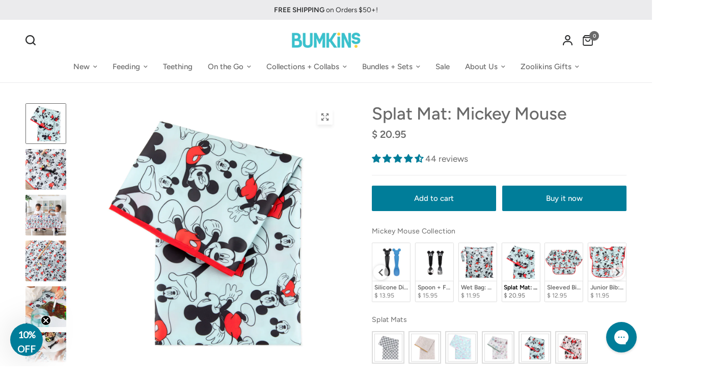

--- FILE ---
content_type: text/javascript
request_url: https://cdn.starapps.studio/apps/vkcl/bumkins/data.js
body_size: 31312
content:
"use strict";"undefined"==typeof window.starapps_vkcl_data&&(window.starapps_vkcl_data={}),"undefined"==typeof window.starapps_vkcl_data.product_groups&&(window.starapps_vkcl_data.product_groups=[{"id":50002,"products_preset_id":10176,"collections_swatch":"first_product_image","group_name":"Arrows + Feathers Collection","option_name":"Arrows + Feathers Collection","collections_preset_id":null,"products_swatch":"first_product_image","categories_preset_id":13272,"show_all_category":true,"all_category_label":"All","default_category_details":"[{\"category_id\": null, \"category_name\": \"\", \"category_position\": null}]","mobile_products_preset_id":10176,"mobile_products_swatch":"first_product_image","mobile_collections_preset_id":null,"mobile_collections_swatch":"first_product_image","same_products_preset_for_mobile":true,"same_collections_preset_for_mobile":true,"option_values":[{"id":6657301479539,"option_value":null,"handle":"wet-bag-arrow","published":true,"swatch_src":null,"swatch_value":null,"category_id":null,"category_name":"","category_position":null},{"id":3932198174835,"option_value":null,"handle":"splat-mat-arrow","published":false,"swatch_src":null,"swatch_value":null,"category_id":null,"category_name":"","category_position":null},{"id":1967713714291,"option_value":null,"handle":"bumkins-superbib-3-pack-feather-arrow-quill","published":false,"swatch_src":null,"swatch_value":null,"category_id":null,"category_name":"","category_position":null},{"id":1967716532339,"option_value":null,"handle":"bumkins-superbib-arrows","published":false,"swatch_src":null,"swatch_value":null,"category_id":null,"category_name":"","category_position":null}]},{"id":1000666,"products_preset_id":10175,"collections_swatch":"first_product_image","group_name":"Baby-Led Weaning Deluxe 7-Piece Sets","option_name":"Baby-Led Weaning Deluxe 7-Piece Sets","collections_preset_id":10180,"products_swatch":"first_product_image","categories_preset_id":13272,"show_all_category":true,"all_category_label":"All","default_category_details":"[{\"category_id\": null, \"category_name\": \"\", \"category_position\": null}]","mobile_products_preset_id":10175,"mobile_products_swatch":"first_product_image","mobile_collections_preset_id":10180,"mobile_collections_swatch":"first_product_image","same_products_preset_for_mobile":true,"same_collections_preset_for_mobile":true,"option_values":[{"id":14733620183412,"option_value":null,"handle":"baby-led-weaning-deluxe-7-piece-set-blue","published":true,"swatch_src":null,"swatch_value":null,"category_id":null,"category_name":"","category_position":null},{"id":14733620216180,"option_value":null,"handle":"baby-led-weaning-deluxe-7-piece-set-gray","published":true,"swatch_src":null,"swatch_value":null,"category_id":null,"category_name":"","category_position":null},{"id":14733620248948,"option_value":null,"handle":"baby-led-weaning-deluxe-7-piece-set-pink","published":true,"swatch_src":null,"swatch_value":null,"category_id":null,"category_name":"","category_position":null},{"id":14733620281716,"option_value":null,"handle":"baby-led-weaning-deluxe-7-piece-set-sage","published":true,"swatch_src":null,"swatch_value":null,"category_id":null,"category_name":"","category_position":null}]},{"id":1000667,"products_preset_id":10175,"collections_swatch":"first_product_image","group_name":"Baby-Led Weaning Essential 6-Piece Sets","option_name":"Baby-Led Weaning Essential 6-Piece Sets","collections_preset_id":10180,"products_swatch":"first_product_image","categories_preset_id":13272,"show_all_category":true,"all_category_label":"All","default_category_details":"[{\"category_id\": null, \"category_name\": \"\", \"category_position\": null}]","mobile_products_preset_id":10175,"mobile_products_swatch":"first_product_image","mobile_collections_preset_id":10180,"mobile_collections_swatch":"first_product_image","same_products_preset_for_mobile":true,"same_collections_preset_for_mobile":true,"option_values":[{"id":14733620150644,"option_value":null,"handle":"baby-led-weaning-essential-6-piece-set-sage","published":true,"swatch_src":null,"swatch_value":null,"category_id":null,"category_name":"","category_position":null},{"id":14733620117876,"option_value":null,"handle":"baby-led-weaning-essential-6-piece-set-pink","published":true,"swatch_src":null,"swatch_value":null,"category_id":null,"category_name":"","category_position":null},{"id":14733620019572,"option_value":null,"handle":"baby-led-weaning-essential-6-piece-set-gray","published":true,"swatch_src":null,"swatch_value":null,"category_id":null,"category_name":"","category_position":null},{"id":14733619888500,"option_value":null,"handle":"baby-led-weaning-essential-6-piece-set-blue","published":true,"swatch_src":null,"swatch_value":null,"category_id":null,"category_name":"","category_position":null}]},{"id":50003,"products_preset_id":10175,"collections_swatch":"first_product_image","group_name":"Bento Boxes","option_name":"Bento Boxes","collections_preset_id":null,"products_swatch":"first_product_image","categories_preset_id":13272,"show_all_category":true,"all_category_label":"All","default_category_details":"[{\"category_id\": null, \"category_name\": \"\", \"category_position\": null}]","mobile_products_preset_id":10175,"mobile_products_swatch":"first_product_image","mobile_collections_preset_id":null,"mobile_collections_swatch":"first_product_image","same_products_preset_for_mobile":true,"same_collections_preset_for_mobile":true,"option_values":[{"id":7312859234419,"option_value":"","handle":"silicone-bento-box-3-section-blue-jelly","published":true,"swatch_src":null,"swatch_value":null,"category_id":null,"category_name":"","category_position":null},{"id":7312861397107,"option_value":"","handle":"silicone-bento-box-3-section-green-jelly","published":true,"swatch_src":null,"swatch_value":null,"category_id":null,"category_name":"","category_position":null},{"id":7312862052467,"option_value":"","handle":"silicone-bento-box-3-section-pink-jelly","published":true,"swatch_src":null,"swatch_value":null,"category_id":null,"category_name":"","category_position":null},{"id":7312862937203,"option_value":"","handle":"silicone-bento-box-3-section-purple-jelly","published":true,"swatch_src":null,"swatch_value":null,"category_id":null,"category_name":"","category_position":null},{"id":14734626750836,"option_value":null,"handle":"silicone-bento-box-3-section-2-pack-aqua-jelly","published":true,"swatch_src":null,"swatch_value":null,"category_id":null,"category_name":"","category_position":null},{"id":14734626881908,"option_value":null,"handle":"silicone-bento-box-3-section-2-pack-magenta-jelly","published":true,"swatch_src":null,"swatch_value":null,"category_id":null,"category_name":"","category_position":null}]},{"id":50004,"products_preset_id":10175,"collections_swatch":"first_product_image","group_name":"Blue Silicone","option_name":"Blue Silicone","collections_preset_id":null,"products_swatch":"first_product_image","categories_preset_id":13272,"show_all_category":true,"all_category_label":"All","default_category_details":"[{\"category_id\": null, \"category_name\": \"\", \"category_position\": null}]","mobile_products_preset_id":10175,"mobile_products_swatch":"first_product_image","mobile_collections_preset_id":null,"mobile_collections_swatch":"first_product_image","same_products_preset_for_mobile":true,"same_collections_preset_for_mobile":true,"option_values":[{"id":4535004725363,"option_value":null,"handle":"silicone-dipping-spoons-gumdrop","published":true,"swatch_src":null,"swatch_value":null,"category_id":null,"category_name":"","category_position":null},{"id":1967710830707,"option_value":null,"handle":"bumkins-silicone-chewtensils-blue","published":true,"swatch_src":null,"swatch_value":null,"category_id":null,"category_name":"","category_position":null},{"id":1967709519987,"option_value":null,"handle":"bumkins-spoon-fork-blue","published":true,"swatch_src":null,"swatch_value":null,"category_id":null,"category_name":"","category_position":null},{"id":1967719874675,"option_value":null,"handle":"bumkins-silicone-first-feeding-set-blue","published":true,"swatch_src":null,"swatch_value":null,"category_id":null,"category_name":"","category_position":null},{"id":1967718629491,"option_value":null,"handle":"bumkins-silicone-grip-dish-blue","published":true,"swatch_src":null,"swatch_value":null,"category_id":null,"category_name":"","category_position":null},{"id":4605277995123,"option_value":null,"handle":"silicone-grip-dish-with-lid-5-section-blue","published":true,"swatch_src":null,"swatch_value":null,"category_id":null,"category_name":"","category_position":null},{"id":6632212758643,"option_value":null,"handle":"silicone-grip-plate-blue","published":true,"swatch_src":null,"swatch_value":null,"category_id":null,"category_name":"","category_position":null},{"id":6632225734771,"option_value":null,"handle":"silicone-grip-tray-blue","published":true,"swatch_src":null,"swatch_value":null,"category_id":null,"category_name":"","category_position":null},{"id":6925883080819,"option_value":null,"handle":"silicone-grip-bowl-blue","published":true,"swatch_src":null,"swatch_value":null,"category_id":null,"category_name":"","category_position":null},{"id":6925911687283,"option_value":null,"handle":"silicone-little-dippers-round-3-pk-gumdrop","published":true,"swatch_src":null,"swatch_value":null,"category_id":null,"category_name":"","category_position":null},{"id":6925913522291,"option_value":null,"handle":"silicone-sensory-placemat-blue","published":true,"swatch_src":null,"swatch_value":null,"category_id":null,"category_name":"","category_position":null},{"id":6925904707699,"option_value":null,"handle":"silicone-accessory-tether-blue","published":true,"swatch_src":null,"swatch_value":null,"category_id":null,"category_name":"","category_position":null},{"id":6926772732019,"option_value":null,"handle":"silicone-starter-cup-blue","published":true,"swatch_src":null,"swatch_value":null,"category_id":null,"category_name":"","category_position":null},{"id":6926775255155,"option_value":null,"handle":"silicone-cup-with-straw-and-lid-blue","published":true,"swatch_src":null,"swatch_value":null,"category_id":null,"category_name":"","category_position":null},{"id":4531646234739,"option_value":null,"handle":"silicone-teething-charms-blue","published":true,"swatch_src":null,"swatch_value":null,"category_id":null,"category_name":"","category_position":null}]},{"id":27533,"products_preset_id":10176,"collections_swatch":"first_product_image","group_name":"Bodysuits + Rompers ~ You may also like","option_name":"You may also like","collections_preset_id":null,"products_swatch":"first_product_image","categories_preset_id":13272,"show_all_category":true,"all_category_label":"All","default_category_details":"[{\"category_id\": null, \"category_name\": \"\", \"category_position\": null}]","mobile_products_preset_id":10176,"mobile_products_swatch":"first_product_image","mobile_collections_preset_id":null,"mobile_collections_swatch":"first_product_image","same_products_preset_for_mobile":true,"same_collections_preset_for_mobile":true,"option_values":[{"id":14632370504052,"option_value":null,"handle":"organic-coverall-sage-cactus","published":true,"swatch_src":null,"swatch_value":null,"category_id":null,"category_name":"","category_position":null},{"id":14731315511668,"option_value":null,"handle":"luxury-bodysuit-howdy","published":true,"swatch_src":null,"swatch_value":null,"category_id":null,"category_name":"","category_position":null},{"id":14731332092276,"option_value":null,"handle":"luxury-bodysuit-hey-yall","published":true,"swatch_src":null,"swatch_value":null,"category_id":null,"category_name":"","category_position":null},{"id":14731458806132,"option_value":null,"handle":"romper-sea-turtles","published":true,"swatch_src":null,"swatch_value":null,"category_id":null,"category_name":"","category_position":null},{"id":14731460936052,"option_value":null,"handle":"romper-coral-reef","published":true,"swatch_src":null,"swatch_value":null,"category_id":null,"category_name":"","category_position":null},{"id":14765365035380,"option_value":null,"handle":"organic-zipper-romper-latte-mountain","published":true,"swatch_src":null,"swatch_value":null,"category_id":null,"category_name":"","category_position":null},{"id":14765367329140,"option_value":null,"handle":"organic-zipper-romper-oatmeal-pinecone","published":true,"swatch_src":null,"swatch_value":null,"category_id":null,"category_name":"","category_position":null},{"id":14765369819508,"option_value":null,"handle":"organic-zipper-romper-buttercream-tree","published":true,"swatch_src":null,"swatch_value":null,"category_id":null,"category_name":"","category_position":null},{"id":14790129156468,"option_value":null,"handle":"organic-bodysuit-wake-me","published":false,"swatch_src":null,"swatch_value":null,"category_id":null,"category_name":"","category_position":null},{"id":14790133514612,"option_value":null,"handle":"organic-bodysuit-creature-of-the-night","published":false,"swatch_src":null,"swatch_value":null,"category_id":null,"category_name":"","category_position":null},{"id":14790137807220,"option_value":null,"handle":"organic-bodysuit-every-dog-needs-a-baby","published":false,"swatch_src":null,"swatch_value":null,"category_id":null,"category_name":"","category_position":null},{"id":14790141837684,"option_value":null,"handle":"organic-bodysuit-crawl-walk-hike","published":false,"swatch_src":null,"swatch_value":null,"category_id":null,"category_name":"","category_position":null}]},{"id":50006,"products_preset_id":10176,"collections_swatch":"first_product_image","group_name":"Cacti / Quill / Llamas","option_name":"Cacti + Llamas Collection","collections_preset_id":null,"products_swatch":"first_product_image","categories_preset_id":13272,"show_all_category":true,"all_category_label":"All","default_category_details":"[{\"category_id\": null, \"category_name\": \"\", \"category_position\": null}]","mobile_products_preset_id":10176,"mobile_products_swatch":"first_product_image","mobile_collections_preset_id":null,"mobile_collections_swatch":"first_product_image","same_products_preset_for_mobile":true,"same_collections_preset_for_mobile":true,"option_values":[{"id":1967700115571,"option_value":null,"handle":"bumkins-wet-bag-cacti","published":true,"swatch_src":null,"swatch_value":null,"category_id":null,"category_name":"","category_position":null},{"id":1967699001459,"option_value":null,"handle":"bumkins-clear-travel-bag-3-pack-cacti","published":true,"swatch_src":null,"swatch_value":null,"category_id":null,"category_name":"","category_position":null},{"id":1970456723571,"option_value":null,"handle":"bumkins-sleeved-bib-llamas","published":true,"swatch_src":null,"swatch_value":null,"category_id":null,"category_name":"","category_position":null},{"id":1970483789939,"option_value":null,"handle":"bumkins-superbib-3-pack-no-prob-llama-llamas-cacti","published":false,"swatch_src":null,"swatch_value":null,"category_id":null,"category_name":"","category_position":null},{"id":1970465865843,"option_value":null,"handle":"bumkins-starter-bib-2-pack-cacti-llama","published":false,"swatch_src":null,"swatch_value":null,"category_id":null,"category_name":"","category_position":null},{"id":1967703195763,"option_value":null,"handle":"bumkins-silicone-teether-cactus","published":true,"swatch_src":null,"swatch_value":null,"category_id":null,"category_name":"","category_position":null}]},{"id":50007,"products_preset_id":10176,"collections_swatch":"first_product_image","group_name":"Camp Friends + Camp Gear Collection","option_name":"Camp Friends + Camp Gear Collection","collections_preset_id":null,"products_swatch":"first_product_image","categories_preset_id":13272,"show_all_category":true,"all_category_label":"All","default_category_details":"[{\"category_id\": null, \"category_name\": \"\", \"category_position\": null}]","mobile_products_preset_id":10176,"mobile_products_swatch":"first_product_image","mobile_collections_preset_id":null,"mobile_collections_swatch":"first_product_image","same_products_preset_for_mobile":true,"same_collections_preset_for_mobile":true,"option_values":[{"id":7196121956467,"option_value":null,"handle":"roll-go-blanket-happy-camper","published":true,"swatch_src":null,"swatch_value":null,"category_id":null,"category_name":"","category_position":null},{"id":6604620988531,"option_value":null,"handle":"wet-bag-camp-gear","published":true,"swatch_src":null,"swatch_value":null,"category_id":null,"category_name":"","category_position":null},{"id":6604621283443,"option_value":null,"handle":"wet-dry-bag-camp-gear","published":true,"swatch_src":null,"swatch_value":null,"category_id":null,"category_name":"","category_position":null},{"id":14717624320372,"option_value":null,"handle":"wet-bag-wet-dry-bag-set-camp-gear","published":true,"swatch_src":null,"swatch_value":null,"category_id":null,"category_name":"","category_position":null},{"id":6604620759155,"option_value":null,"handle":"reusable-snack-bag-large-2-pack-camp-friends-camp-gear","published":false,"swatch_src":null,"swatch_value":null,"category_id":null,"category_name":"","category_position":null},{"id":6604617449587,"option_value":null,"handle":"starter-bib-2-pack-camp-friends-camp-gear","published":false,"swatch_src":null,"swatch_value":null,"category_id":null,"category_name":"","category_position":null},{"id":6604619808883,"option_value":null,"handle":"sleeved-bib-camp-gear","published":false,"swatch_src":null,"swatch_value":null,"category_id":null,"category_name":"","category_position":null},{"id":6604620267635,"option_value":null,"handle":"junior-bib-camp-gear","published":true,"swatch_src":null,"swatch_value":null,"category_id":null,"category_name":"","category_position":null},{"id":6662958121075,"option_value":null,"handle":"silicone-bib-camp-gear","published":true,"swatch_src":null,"swatch_value":null,"category_id":null,"category_name":"","category_position":null}]},{"id":50008,"products_preset_id":10176,"collections_swatch":"first_product_image","group_name":"Clay Silicone","option_name":"Clay Silicone","collections_preset_id":null,"products_swatch":"first_product_image","categories_preset_id":13272,"show_all_category":true,"all_category_label":"All","default_category_details":"[{\"category_id\": null, \"category_name\": \"\", \"category_position\": null}]","mobile_products_preset_id":10176,"mobile_products_swatch":"first_product_image","mobile_collections_preset_id":null,"mobile_collections_swatch":"first_product_image","same_products_preset_for_mobile":true,"same_collections_preset_for_mobile":true,"option_values":[{"id":6843490074739,"option_value":null,"handle":"silicone-dipping-spoons-rocky-road","published":true,"swatch_src":null,"swatch_value":null,"category_id":null,"category_name":"","category_position":null},{"id":6843489845363,"option_value":null,"handle":"silicone-chewtensils-clay","published":true,"swatch_src":null,"swatch_value":null,"category_id":null,"category_name":"","category_position":null},{"id":6843489124467,"option_value":null,"handle":"spoon-fork-clay","published":true,"swatch_src":null,"swatch_value":null,"category_id":null,"category_name":"","category_position":null},{"id":6843488141427,"option_value":null,"handle":"silicone-first-feeding-set-clay","published":true,"swatch_src":null,"swatch_value":null,"category_id":null,"category_name":"","category_position":null},{"id":6843487715443,"option_value":null,"handle":"silicone-grip-dish-clay","published":true,"swatch_src":null,"swatch_value":null,"category_id":null,"category_name":"","category_position":null}]},{"id":50009,"products_preset_id":10175,"collections_swatch":"first_product_image","group_name":"Clear Travel Bags","option_name":"Clear Travel Bags","collections_preset_id":null,"products_swatch":"first_product_image","categories_preset_id":13272,"show_all_category":true,"all_category_label":"All","default_category_details":"[{\"category_id\": null, \"category_name\": \"\", \"category_position\": null}]","mobile_products_preset_id":10175,"mobile_products_swatch":"first_product_image","mobile_collections_preset_id":null,"mobile_collections_swatch":"first_product_image","same_products_preset_for_mobile":true,"same_collections_preset_for_mobile":true,"option_values":[{"id":14628599464308,"option_value":null,"handle":"clear-travel-bag-3-pack-shells","published":true,"swatch_src":null,"swatch_value":null,"category_id":null,"category_name":"","category_position":null},{"id":14628595040628,"option_value":null,"handle":"clear-travel-bag-3-pack-clubhouse-stripe","published":true,"swatch_src":null,"swatch_value":null,"category_id":null,"category_name":"","category_position":null},{"id":14628369465716,"option_value":null,"handle":"clear-travel-bag-3-pack-leopard","published":true,"swatch_src":null,"swatch_value":null,"category_id":null,"category_name":"","category_position":null},{"id":14628372185460,"option_value":null,"handle":"clear-travel-bag-3-pack-disco-check","published":true,"swatch_src":null,"swatch_value":null,"category_id":null,"category_name":"","category_position":null},{"id":7448778080371,"option_value":null,"handle":"clear-travel-bag-3-pack-starry-cactus","published":true,"swatch_src":null,"swatch_value":null,"category_id":null,"category_name":"","category_position":null},{"id":7723060232307,"option_value":null,"handle":"clear-travel-bag-3-pack-lunar-phase","published":true,"swatch_src":null,"swatch_value":null,"category_id":null,"category_name":"","category_position":null},{"id":7461263474803,"option_value":null,"handle":"clear-travel-bag-3-pack-boots","published":true,"swatch_src":null,"swatch_value":null,"category_id":null,"category_name":"","category_position":null},{"id":7461263179891,"option_value":null,"handle":"clear-travel-bag-3-pack-yoga","published":true,"swatch_src":null,"swatch_value":null,"category_id":null,"category_name":"","category_position":null},{"id":7489294434419,"option_value":null,"handle":"clear-travel-bag-3-pack-evil-eye","published":true,"swatch_src":null,"swatch_value":null,"category_id":null,"category_name":"","category_position":null},{"id":7639813488755,"option_value":null,"handle":"clear-travel-bag-3-pack-rich-black","published":true,"swatch_src":null,"swatch_value":null,"category_id":null,"category_name":"","category_position":null},{"id":7433026863219,"option_value":null,"handle":"clear-travel-bag-3-pack-palm-daze","published":true,"swatch_src":null,"swatch_value":null,"category_id":null,"category_name":"","category_position":null},{"id":7433027027059,"option_value":null,"handle":"clear-travel-bag-3-pack-sand-check","published":true,"swatch_src":null,"swatch_value":null,"category_id":null,"category_name":"","category_position":null},{"id":7433027158131,"option_value":null,"handle":"clear-travel-bag-3-pack-charcoal-check","published":true,"swatch_src":null,"swatch_value":null,"category_id":null,"category_name":"","category_position":null},{"id":6743113236595,"option_value":null,"handle":"clear-travel-bag-3-pack-wander","published":true,"swatch_src":null,"swatch_value":null,"category_id":null,"category_name":"","category_position":null},{"id":6585335087219,"option_value":null,"handle":"clear-travel-bag-3-pack-jungle","published":true,"swatch_src":null,"swatch_value":null,"category_id":null,"category_name":"","category_position":null},{"id":6594403696755,"option_value":null,"handle":"clear-travel-bag-3-pack-ocean-life","published":true,"swatch_src":null,"swatch_value":null,"category_id":null,"category_name":"","category_position":null},{"id":1967699001459,"option_value":null,"handle":"bumkins-clear-travel-bag-3-pack-cacti","published":true,"swatch_src":null,"swatch_value":null,"category_id":null,"category_name":"","category_position":null},{"id":6598316851315,"option_value":null,"handle":"clear-travel-bag-3-pack-lace","published":true,"swatch_src":null,"swatch_value":null,"category_id":null,"category_name":"","category_position":null},{"id":3930921762931,"option_value":null,"handle":"clear-travel-bag-3-pack-watercolor","published":true,"swatch_src":null,"swatch_value":null,"category_id":null,"category_name":"","category_position":null},{"id":3930915438707,"option_value":null,"handle":"clear-travel-bag-3-pack-hearts","published":true,"swatch_src":null,"swatch_value":null,"category_id":null,"category_name":"","category_position":null},{"id":7446367043699,"option_value":null,"handle":"clear-travel-bag-3-pack-aloha-stitch","published":true,"swatch_src":null,"swatch_value":null,"category_id":null,"category_name":"","category_position":null},{"id":7721808134259,"option_value":null,"handle":"clear-travel-bag-3-pack-mickey-friends-varsity","published":true,"swatch_src":null,"swatch_value":null,"category_id":null,"category_name":"","category_position":null},{"id":4167538212979,"option_value":null,"handle":"clear-travel-bag-3-pack-mickey-mouse-black-white","published":true,"swatch_src":null,"swatch_value":null,"category_id":null,"category_name":"","category_position":null},{"id":4616821309555,"option_value":null,"handle":"clear-travel-bag-3-pack-super-mario-mashup","published":true,"swatch_src":null,"swatch_value":null,"category_id":null,"category_name":"","category_position":null},{"id":6652753150067,"option_value":null,"handle":"clear-travel-bag-3-pack-winnie-and-friends","published":true,"swatch_src":null,"swatch_value":null,"category_id":null,"category_name":"","category_position":null},{"id":6628474323059,"option_value":null,"handle":"clear-travel-bag-3-pack-channel-kindness","published":true,"swatch_src":null,"swatch_value":null,"category_id":null,"category_name":"","category_position":null}]},{"id":110237,"products_preset_id":10176,"collections_swatch":"first_product_image","group_name":"Coastal Collection","option_name":"Coastal Collection","collections_preset_id":null,"products_swatch":"first_product_image","categories_preset_id":13272,"show_all_category":true,"all_category_label":"All","default_category_details":"[{\"category_id\": null, \"category_name\": \"\", \"category_position\": null}]","mobile_products_preset_id":10176,"mobile_products_swatch":"first_product_image","mobile_collections_preset_id":null,"mobile_collections_swatch":"first_product_image","same_products_preset_for_mobile":true,"same_collections_preset_for_mobile":true,"option_values":[{"id":14628599890292,"option_value":null,"handle":"wet-bag-shells","published":true,"swatch_src":null,"swatch_value":null,"category_id":null,"category_name":"","category_position":null},{"id":14717623665012,"option_value":null,"handle":"wet-bag-2-pack-coastal","published":true,"swatch_src":null,"swatch_value":null,"category_id":null,"category_name":"","category_position":null},{"id":14628600185204,"option_value":null,"handle":"wet-dry-clutch-nautical-stripe","published":true,"swatch_src":null,"swatch_value":null,"category_id":null,"category_name":"","category_position":null},{"id":14628599464308,"option_value":null,"handle":"clear-travel-bag-3-pack-shells","published":true,"swatch_src":null,"swatch_value":null,"category_id":null,"category_name":"","category_position":null},{"id":14748907110772,"option_value":null,"handle":"reusable-snack-bag-4-pack-coastal","published":true,"swatch_src":null,"swatch_value":null,"category_id":null,"category_name":"","category_position":null},{"id":14628600381812,"option_value":null,"handle":"reusable-snack-bag-large-2-pack-coastal","published":true,"swatch_src":null,"swatch_value":null,"category_id":null,"category_name":"","category_position":null},{"id":14628600512884,"option_value":null,"handle":"reusable-snack-bag-small-2-pack-coastal","published":true,"swatch_src":null,"swatch_value":null,"category_id":null,"category_name":"","category_position":null},{"id":14748908781940,"option_value":null,"handle":"sleeved-bib-2-pack-coastal","published":false,"swatch_src":null,"swatch_value":null,"category_id":null,"category_name":"","category_position":null},{"id":14748909928820,"option_value":null,"handle":"clear-travel-bag-3-pack-nautical-stripe","published":false,"swatch_src":null,"swatch_value":null,"category_id":null,"category_name":"","category_position":null},{"id":14748910190964,"option_value":null,"handle":"packing-cube-2-pack-nautical-stripe","published":false,"swatch_src":null,"swatch_value":null,"category_id":null,"category_name":"","category_position":null},{"id":14748910256500,"option_value":null,"handle":"wet-bag-nautical-stripe","published":false,"swatch_src":null,"swatch_value":null,"category_id":null,"category_name":"","category_position":null},{"id":14762729734516,"option_value":null,"handle":"lunchbox-legends-6-piece-set-coastal-purple-jelly","published":true,"swatch_src":null,"swatch_value":null,"category_id":null,"category_name":"","category_position":null},{"id":14748909470068,"option_value":null,"handle":"extra-large-wet-bag-nautical-stripe","published":false,"swatch_src":null,"swatch_value":null,"category_id":null,"category_name":"","category_position":null}]},{"id":110235,"products_preset_id":10176,"collections_swatch":"first_product_image","group_name":"Denim on Denim Collection","option_name":"Denim on Denim Collection","collections_preset_id":null,"products_swatch":"first_product_image","categories_preset_id":13272,"show_all_category":true,"all_category_label":"All","default_category_details":"[{\"category_id\": null, \"category_name\": \"\", \"category_position\": null}]","mobile_products_preset_id":10176,"mobile_products_swatch":"first_product_image","mobile_collections_preset_id":null,"mobile_collections_swatch":"first_product_image","same_products_preset_for_mobile":true,"same_collections_preset_for_mobile":true,"option_values":[{"id":14628615979380,"option_value":null,"handle":"wet-bag-vintage-denim","published":true,"swatch_src":null,"swatch_value":null,"category_id":null,"category_name":"","category_position":null},{"id":14717623730548,"option_value":null,"handle":"wet-bag-2-pack-denim-on-denim","published":true,"swatch_src":null,"swatch_value":null,"category_id":null,"category_name":"","category_position":null},{"id":14628616077684,"option_value":null,"handle":"wet-dry-clutch-crushed-denim","published":true,"swatch_src":null,"swatch_value":null,"category_id":null,"category_name":"","category_position":null},{"id":14628615717236,"option_value":null,"handle":"clear-travel-bag-3-pack-crushed-denim","published":true,"swatch_src":null,"swatch_value":null,"category_id":null,"category_name":"","category_position":null},{"id":14748907143540,"option_value":null,"handle":"reusable-snack-bag-4-pack-denim-on-denim","published":true,"swatch_src":null,"swatch_value":null,"category_id":null,"category_name":"","category_position":null},{"id":14628616208756,"option_value":null,"handle":"reusable-snack-bag-large-2-pack-denim-on-denim","published":true,"swatch_src":null,"swatch_value":null,"category_id":null,"category_name":"","category_position":null},{"id":14628616274292,"option_value":null,"handle":"reusable-snack-bag-small-2-pack-denim-on-denim","published":true,"swatch_src":null,"swatch_value":null,"category_id":null,"category_name":"","category_position":null},{"id":14628616307060,"option_value":null,"handle":"sleeved-bib-vintage-denim","published":true,"swatch_src":null,"swatch_value":null,"category_id":null,"category_name":"","category_position":null},{"id":14628616503668,"option_value":null,"handle":"ruffle-apron-bib-crushed-denim","published":true,"swatch_src":null,"swatch_value":null,"category_id":null,"category_name":"","category_position":null},{"id":14762730062196,"option_value":null,"handle":"the-commuter-essential-4-piece-set-denim-on-denim","published":true,"swatch_src":null,"swatch_value":null,"category_id":null,"category_name":"","category_position":null},{"id":14762730193268,"option_value":null,"handle":"wet-bag-wet-dry-clutch-set-denim-on-denim","published":true,"swatch_src":null,"swatch_value":null,"category_id":null,"category_name":"","category_position":null},{"id":14762730324340,"option_value":null,"handle":"the-commuter-deluxe-5-piece-set-denim-on-denim","published":true,"swatch_src":null,"swatch_value":null,"category_id":null,"category_name":"","category_position":null}]},{"id":50010,"products_preset_id":10176,"collections_swatch":"first_product_image","group_name":"Desert Boho Collection","option_name":"Desert Boho Collection","collections_preset_id":null,"products_swatch":"first_product_image","categories_preset_id":13272,"show_all_category":true,"all_category_label":"All","default_category_details":"[{\"category_id\": null, \"category_name\": \"\", \"category_position\": null}]","mobile_products_preset_id":10176,"mobile_products_swatch":"first_product_image","mobile_collections_preset_id":null,"mobile_collections_swatch":"first_product_image","same_products_preset_for_mobile":true,"same_collections_preset_for_mobile":true,"option_values":[{"id":6743111204979,"option_value":null,"handle":"starter-bib-2-pack-sunshine-and-grounded","published":true,"swatch_src":null,"swatch_value":null,"category_id":null,"category_name":"","category_position":null},{"id":6743107862643,"option_value":null,"handle":"superbib-3-pack-boho-rustic","published":true,"swatch_src":null,"swatch_value":null,"category_id":null,"category_name":"","category_position":null},{"id":6743112122483,"option_value":null,"handle":"reusable-snack-bag-small-2-pack-sunshine-and-grounded","published":true,"swatch_src":null,"swatch_value":null,"category_id":null,"category_name":"","category_position":null},{"id":6743112581235,"option_value":null,"handle":"reusable-snack-bag-large-2-pack-sunshine-and-grounded","published":true,"swatch_src":null,"swatch_value":null,"category_id":null,"category_name":"","category_position":null},{"id":7385107529843,"option_value":null,"handle":"junior-bib-wander","published":true,"swatch_src":null,"swatch_value":null,"category_id":null,"category_name":"","category_position":null},{"id":7394447556723,"option_value":null,"handle":"long-sleeved-art-smock-wander","published":true,"swatch_src":null,"swatch_value":null,"category_id":null,"category_name":"","category_position":null},{"id":7394449981555,"option_value":null,"handle":"long-sleeved-art-smock-grounded","published":true,"swatch_src":null,"swatch_value":null,"category_id":null,"category_name":"","category_position":null},{"id":7394392047731,"option_value":null,"handle":"short-sleeved-smock-wander","published":true,"swatch_src":null,"swatch_value":null,"category_id":null,"category_name":"","category_position":null},{"id":7394460696691,"option_value":null,"handle":"short-sleeved-smock-grounded-1","published":true,"swatch_src":null,"swatch_value":null,"category_id":null,"category_name":"","category_position":null},{"id":6743114711155,"option_value":null,"handle":"splat-mat-wander","published":true,"swatch_src":null,"swatch_value":null,"category_id":null,"category_name":"","category_position":null},{"id":7394454863987,"option_value":null,"handle":"splat-mat-grounded","published":true,"swatch_src":null,"swatch_value":null,"category_id":null,"category_name":"","category_position":null},{"id":7464262238323,"option_value":null,"handle":"wet-bag-sunshine","published":true,"swatch_src":null,"swatch_value":null,"category_id":null,"category_name":"","category_position":null},{"id":6743113826419,"option_value":null,"handle":"wet-bag-wander","published":true,"swatch_src":null,"swatch_value":null,"category_id":null,"category_name":"","category_position":null},{"id":7081169453171,"option_value":null,"handle":"wet-bag-grounded","published":true,"swatch_src":null,"swatch_value":null,"category_id":null,"category_name":"","category_position":null},{"id":7446345613427,"option_value":null,"handle":"extra-large-wet-bag-wander","published":true,"swatch_src":null,"swatch_value":null,"category_id":null,"category_name":"","category_position":null},{"id":7446338764915,"option_value":null,"handle":"wet-dry-clutch-wander","published":true,"swatch_src":null,"swatch_value":null,"category_id":null,"category_name":"","category_position":null},{"id":7446340960371,"option_value":null,"handle":"wet-dry-clutch-grounded","published":true,"swatch_src":null,"swatch_value":null,"category_id":null,"category_name":"","category_position":null},{"id":7385107923059,"option_value":null,"handle":"wet-dry-bag-wander","published":true,"swatch_src":null,"swatch_value":null,"category_id":null,"category_name":"","category_position":null},{"id":7394417475699,"option_value":null,"handle":"wet-dry-bag-grounded","published":true,"swatch_src":null,"swatch_value":null,"category_id":null,"category_name":"","category_position":null},{"id":6743113236595,"option_value":null,"handle":"clear-travel-bag-3-pack-wander","published":true,"swatch_src":null,"swatch_value":null,"category_id":null,"category_name":"","category_position":null},{"id":7464258764915,"option_value":null,"handle":"wet-bag-2-pack-wander-grounded","published":true,"swatch_src":null,"swatch_value":null,"category_id":null,"category_name":"","category_position":null},{"id":14717625368948,"option_value":null,"handle":"the-chaos-coordinator-essential-4-piece-set-wander","published":true,"swatch_src":null,"swatch_value":null,"category_id":null,"category_name":"","category_position":null},{"id":14717624189300,"option_value":null,"handle":"wet-bag-wet-dry-bag-set-wander","published":true,"swatch_src":null,"swatch_value":null,"category_id":null,"category_name":"","category_position":null},{"id":14717624222068,"option_value":null,"handle":"wet-bag-wet-dry-bag-set-grounded","published":true,"swatch_src":null,"swatch_value":null,"category_id":null,"category_name":"","category_position":null},{"id":14717625008500,"option_value":null,"handle":"the-chaos-coordinator-deluxe-5-piece-set-wander","published":true,"swatch_src":null,"swatch_value":null,"category_id":null,"category_name":"","category_position":null},{"id":7196127232115,"option_value":null,"handle":"roll-go-blanket-desert-boho","published":true,"swatch_src":null,"swatch_value":null,"category_id":null,"category_name":"","category_position":null},{"id":7011223470195,"option_value":null,"handle":"sleeved-bib-wander","published":true,"swatch_src":null,"swatch_value":null,"category_id":null,"category_name":"","category_position":null},{"id":6843487912051,"option_value":null,"handle":"silicone-grip-dish-sand","published":true,"swatch_src":null,"swatch_value":null,"category_id":null,"category_name":"","category_position":null},{"id":6843489386611,"option_value":null,"handle":"spoon-fork-sand","published":true,"swatch_src":null,"swatch_value":null,"category_id":null,"category_name":"","category_position":null},{"id":6843487715443,"option_value":null,"handle":"silicone-grip-dish-clay","published":true,"swatch_src":null,"swatch_value":null,"category_id":null,"category_name":"","category_position":null},{"id":6843489124467,"option_value":null,"handle":"spoon-fork-clay","published":true,"swatch_src":null,"swatch_value":null,"category_id":null,"category_name":"","category_position":null},{"id":6843487977587,"option_value":null,"handle":"silicone-grip-dish-wood-grain","published":true,"swatch_src":null,"swatch_value":null,"category_id":null,"category_name":"","category_position":null},{"id":6843490074739,"option_value":null,"handle":"silicone-dipping-spoons-rocky-road","published":true,"swatch_src":null,"swatch_value":null,"category_id":null,"category_name":"","category_position":null},{"id":6843488272499,"option_value":null,"handle":"silicone-first-feeding-set-sand","published":true,"swatch_src":null,"swatch_value":null,"category_id":null,"category_name":"","category_position":null},{"id":6843490041971,"option_value":null,"handle":"silicone-chewtensils-sand","published":true,"swatch_src":null,"swatch_value":null,"category_id":null,"category_name":"","category_position":null},{"id":6843488141427,"option_value":null,"handle":"silicone-first-feeding-set-clay","published":true,"swatch_src":null,"swatch_value":null,"category_id":null,"category_name":"","category_position":null},{"id":6843489845363,"option_value":null,"handle":"silicone-chewtensils-clay","published":true,"swatch_src":null,"swatch_value":null,"category_id":null,"category_name":"","category_position":null},{"id":6936172068979,"option_value":null,"handle":"little-toddlers-gift-bundle-grounded-and-sand","published":false,"swatch_src":null,"swatch_value":null,"category_id":null,"category_name":"","category_position":null},{"id":6936171217011,"option_value":null,"handle":"ultimate-gift-bundle-desert-boho","published":true,"swatch_src":null,"swatch_value":null,"category_id":null,"category_name":"","category_position":null}]},{"id":50011,"products_preset_id":10176,"collections_swatch":"first_product_image","group_name":"Desert Night Collection","option_name":"Desert Night Collection","collections_preset_id":null,"products_swatch":"first_product_image","categories_preset_id":13272,"show_all_category":true,"all_category_label":"All","default_category_details":"[{\"category_id\": null, \"category_name\": \"\", \"category_position\": null}]","mobile_products_preset_id":10176,"mobile_products_swatch":"first_product_image","mobile_collections_preset_id":null,"mobile_collections_swatch":"first_product_image","same_products_preset_for_mobile":true,"same_collections_preset_for_mobile":true,"option_values":[{"id":7448781357171,"option_value":null,"handle":"wet-bag-starry-cactus","published":true,"swatch_src":null,"swatch_value":null,"category_id":null,"category_name":"","category_position":null},{"id":7723061346419,"option_value":null,"handle":"wet-bag-lunar-phase","published":true,"swatch_src":null,"swatch_value":null,"category_id":null,"category_name":"","category_position":null},{"id":7448780275827,"option_value":null,"handle":"wet-dry-clutch-lunar-phase","published":true,"swatch_src":null,"swatch_value":null,"category_id":null,"category_name":"","category_position":null},{"id":7448780669043,"option_value":null,"handle":"wet-dry-bag-lunar-phase","published":true,"swatch_src":null,"swatch_value":null,"category_id":null,"category_name":"","category_position":null},{"id":7723058266227,"option_value":null,"handle":"packable-tote-bag-lunar-phase","published":true,"swatch_src":null,"swatch_value":null,"category_id":null,"category_name":"","category_position":null},{"id":7723060232307,"option_value":null,"handle":"clear-travel-bag-3-pack-lunar-phase","published":true,"swatch_src":null,"swatch_value":null,"category_id":null,"category_name":"","category_position":null},{"id":7448778080371,"option_value":null,"handle":"clear-travel-bag-3-pack-starry-cactus","published":true,"swatch_src":null,"swatch_value":null,"category_id":null,"category_name":"","category_position":null},{"id":7448793448563,"option_value":null,"handle":"reusable-snack-bag-large-2-pack-desert-night","published":true,"swatch_src":null,"swatch_value":null,"category_id":null,"category_name":"","category_position":null},{"id":7448793972851,"option_value":null,"handle":"reusable-snack-bag-small-2-pack-desert-night","published":true,"swatch_src":null,"swatch_value":null,"category_id":null,"category_name":"","category_position":null},{"id":14717623533940,"option_value":null,"handle":"wet-bag-2-pack-desert-night","published":true,"swatch_src":null,"swatch_value":null,"category_id":null,"category_name":"","category_position":null},{"id":14717624025460,"option_value":null,"handle":"wet-bag-wet-dry-bag-set-lunar-phase","published":true,"swatch_src":null,"swatch_value":null,"category_id":null,"category_name":"","category_position":null},{"id":14717625139572,"option_value":null,"handle":"the-chaos-coordinator-essential-4-piece-set-lunar-phase","published":true,"swatch_src":null,"swatch_value":null,"category_id":null,"category_name":"","category_position":null},{"id":14717624779124,"option_value":null,"handle":"the-chaos-coordinator-deluxe-5-piece-set-lunar-phase","published":true,"swatch_src":null,"swatch_value":null,"category_id":null,"category_name":"","category_position":null},{"id":14717625663860,"option_value":null,"handle":"the-playdate-planner-deluxe-5-piece-set-lunar-phase","published":true,"swatch_src":null,"swatch_value":null,"category_id":null,"category_name":"","category_position":null}]},{"id":50012,"products_preset_id":10176,"collections_swatch":"first_product_image","group_name":"Dinosaurs + Blue Tropic Collection","option_name":"Dinosaurs + Blue Tropic Collection","collections_preset_id":null,"products_swatch":"first_product_image","categories_preset_id":13272,"show_all_category":true,"all_category_label":"All","default_category_details":"[{\"category_id\": null, \"category_name\": \"\", \"category_position\": null}]","mobile_products_preset_id":10176,"mobile_products_swatch":"first_product_image","mobile_collections_preset_id":null,"mobile_collections_swatch":"first_product_image","same_products_preset_for_mobile":true,"same_collections_preset_for_mobile":true,"option_values":[{"id":1970479693939,"option_value":null,"handle":"bumkins-superbib-3-pack-hangry-dinosaurs-blue-tropics","published":true,"swatch_src":null,"swatch_value":null,"category_id":null,"category_name":"","category_position":null},{"id":1970469208179,"option_value":null,"handle":"bumkins-starter-bib-2-pack-dinosaurs-blue-tropics","published":true,"swatch_src":null,"swatch_value":null,"category_id":null,"category_name":"","category_position":null},{"id":1970460622963,"option_value":null,"handle":"bumkins-sleeved-bib-dinosaurs","published":true,"swatch_src":null,"swatch_value":null,"category_id":null,"category_name":"","category_position":null},{"id":1970450661491,"option_value":null,"handle":"bumkins-wet-bag-blue-tropics","published":true,"swatch_src":null,"swatch_value":null,"category_id":null,"category_name":"","category_position":null},{"id":3932196765811,"option_value":null,"handle":"splat-mat-blue-tropic","published":true,"swatch_src":null,"swatch_value":null,"category_id":null,"category_name":"","category_position":null}]},{"id":50013,"products_preset_id":10176,"collections_swatch":"first_product_image","group_name":"Disco Boots Collection","option_name":"Disco Boots Collection","collections_preset_id":null,"products_swatch":"first_product_image","categories_preset_id":13272,"show_all_category":true,"all_category_label":"All","default_category_details":"[{\"category_id\": null, \"category_name\": \"\", \"category_position\": null}]","mobile_products_preset_id":10176,"mobile_products_swatch":"first_product_image","mobile_collections_preset_id":null,"mobile_collections_swatch":"first_product_image","same_products_preset_for_mobile":false,"same_collections_preset_for_mobile":true,"option_values":[{"id":7706640449651,"option_value":"","handle":"sleeved-bib-boots","published":true,"swatch_src":null,"swatch_value":null,"category_id":null,"category_name":"","category_position":null},{"id":7461263474803,"option_value":"","handle":"clear-travel-bag-3-pack-boots","published":true,"swatch_src":null,"swatch_value":null,"category_id":null,"category_name":"","category_position":null},{"id":7461267734643,"option_value":"","handle":"wet-bag-boots","published":true,"swatch_src":null,"swatch_value":null,"category_id":null,"category_name":"","category_position":null},{"id":7461277007987,"option_value":"","handle":"wet-dry-clutch-boots","published":true,"swatch_src":null,"swatch_value":null,"category_id":null,"category_name":"","category_position":null},{"id":7461269667955,"option_value":"","handle":"wet-dry-bag-boots","published":true,"swatch_src":null,"swatch_value":null,"category_id":null,"category_name":"","category_position":null},{"id":7461279170675,"option_value":"","handle":"packing-cube-2-pack-boots","published":true,"swatch_src":null,"swatch_value":null,"category_id":null,"category_name":"","category_position":null},{"id":7639864377459,"option_value":"","handle":"packable-tote-bag-boots","published":true,"swatch_src":null,"swatch_value":null,"category_id":null,"category_name":"","category_position":null},{"id":14717623566708,"option_value":"","handle":"wet-bag-2-pack-disco-boots","published":true,"swatch_src":null,"swatch_value":null,"category_id":null,"category_name":"","category_position":null},{"id":14717623402868,"option_value":"","handle":"the-outfit-organizer-essential-5-piece-set-boots","published":true,"swatch_src":null,"swatch_value":null,"category_id":null,"category_name":"","category_position":null},{"id":14628372185460,"option_value":"","handle":"clear-travel-bag-3-pack-disco-check","published":true,"swatch_src":null,"swatch_value":null,"category_id":null,"category_name":"","category_position":null},{"id":14628372906356,"option_value":"","handle":"wet-dry-clutch-disco-check","published":true,"swatch_src":null,"swatch_value":null,"category_id":null,"category_name":"","category_position":null},{"id":14628373135732,"option_value":"","handle":"reusable-snack-bag-small-2-pack-disco-boots","published":true,"swatch_src":null,"swatch_value":null,"category_id":null,"category_name":"","category_position":null},{"id":14628372971892,"option_value":"","handle":"reusable-snack-bag-large-2-pack-disco-boots","published":true,"swatch_src":null,"swatch_value":null,"category_id":null,"category_name":"","category_position":null},{"id":14717624058228,"option_value":"","handle":"wet-bag-wet-dry-bag-set-boots","published":true,"swatch_src":null,"swatch_value":null,"category_id":null,"category_name":"","category_position":null},{"id":14717625205108,"option_value":"","handle":"the-chaos-coordinator-essential-4-piece-set-boots","published":true,"swatch_src":null,"swatch_value":null,"category_id":null,"category_name":"","category_position":null},{"id":14717624844660,"option_value":"","handle":"the-chaos-coordinator-deluxe-5-piece-set-boots","published":true,"swatch_src":null,"swatch_value":null,"category_id":null,"category_name":"","category_position":null},{"id":14717625696628,"option_value":"","handle":"the-playdate-planner-deluxe-5-piece-set-boots","published":true,"swatch_src":null,"swatch_value":null,"category_id":null,"category_name":"","category_position":null},{"id":14656711262580,"option_value":"","handle":"ruffle-apron-bib-boots","published":true,"swatch_src":null,"swatch_value":null,"category_id":null,"category_name":"","category_position":null}]},{"id":1274744,"products_preset_id":10175,"collections_swatch":"first_product_image","group_name":"Disney Grip Dish Essential Infant 3-Piece Mealtime Set","option_name":"Grip Dish Essential Infant 3-Piece Mealtime Set","collections_preset_id":10180,"products_swatch":"first_product_image","categories_preset_id":13272,"show_all_category":true,"all_category_label":"All","default_category_details":"[{\"category_id\": null, \"category_name\": \"\", \"category_position\": null}]","mobile_products_preset_id":10175,"mobile_products_swatch":"first_product_image","mobile_collections_preset_id":10180,"mobile_collections_swatch":"first_product_image","same_products_preset_for_mobile":true,"same_collections_preset_for_mobile":true,"option_values":[{"id":14806229680500,"option_value":null,"handle":"grip-dish-essential-infant-3-piece-mealtime-set-disney-mickey-mouse","published":true,"swatch_src":null,"swatch_value":null,"category_id":null,"category_name":"","category_position":null},{"id":14806229713268,"option_value":null,"handle":"grip-dish-essential-infant-3-piece-mealtime-set-disney-winnie-the-pooh","published":true,"swatch_src":null,"swatch_value":null,"category_id":null,"category_name":"","category_position":null}]},{"id":1274746,"products_preset_id":10175,"collections_swatch":"first_product_image","group_name":"Disney Grip Dish Essential Toddler 3-Piece Mealtime Set","option_name":"Grip Dish Essential Toddler 3-Piece Mealtime Set","collections_preset_id":10180,"products_swatch":"first_product_image","categories_preset_id":13272,"show_all_category":true,"all_category_label":"All","default_category_details":"[{\"category_id\": null, \"category_name\": \"\", \"category_position\": null}]","mobile_products_preset_id":10175,"mobile_products_swatch":"first_product_image","mobile_collections_preset_id":10180,"mobile_collections_swatch":"first_product_image","same_products_preset_for_mobile":true,"same_collections_preset_for_mobile":true,"option_values":[{"id":14806229746036,"option_value":null,"handle":"grip-dish-essential-toddler-3-piece-mealtime-set-disney-mickey-mouse","published":true,"swatch_src":null,"swatch_value":null,"category_id":null,"category_name":"","category_position":null},{"id":14806229778804,"option_value":null,"handle":"grip-dish-essential-toddler-3-piece-mealtime-set-disney-stitch","published":true,"swatch_src":null,"swatch_value":null,"category_id":null,"category_name":"","category_position":null},{"id":14806229811572,"option_value":null,"handle":"grip-dish-essential-toddler-3-piece-mealtime-set-disney-winnie-the-pooh","published":true,"swatch_src":null,"swatch_value":null,"category_id":null,"category_name":"","category_position":null}]},{"id":50014,"products_preset_id":10176,"collections_swatch":"first_product_image","group_name":"Disney Mickey \u0026 Friends MVP Collection","option_name":"Disney Mickey \u0026 Friends MVP Collection","collections_preset_id":null,"products_swatch":"first_product_image","categories_preset_id":13272,"show_all_category":true,"all_category_label":"All","default_category_details":"[{\"category_id\": null, \"category_name\": \"\", \"category_position\": null}]","mobile_products_preset_id":10176,"mobile_products_swatch":"first_product_image","mobile_collections_preset_id":null,"mobile_collections_swatch":"first_product_image","same_products_preset_for_mobile":true,"same_collections_preset_for_mobile":true,"option_values":[{"id":7721805938803,"option_value":null,"handle":"superbib-3-pack-mickey-friends-mvp","published":true,"swatch_src":null,"swatch_value":null,"category_id":null,"category_name":"","category_position":null},{"id":7721806200947,"option_value":null,"handle":"sleeved-bib-mickey-friends-check-mates","published":true,"swatch_src":null,"swatch_value":null,"category_id":null,"category_name":"","category_position":null},{"id":14728290009460,"option_value":null,"handle":"reusable-snack-bag-4-pack-mickey-friends-crew","published":true,"swatch_src":null,"swatch_value":null,"category_id":null,"category_name":"","category_position":null},{"id":7721807806579,"option_value":null,"handle":"reusable-snack-bag-large-2-pack-mickey-friends-mvp","published":true,"swatch_src":null,"swatch_value":null,"category_id":null,"category_name":"","category_position":null},{"id":7721807839347,"option_value":null,"handle":"reusable-snack-bag-small-2-pack-mickey-friends-mvp","published":true,"swatch_src":null,"swatch_value":null,"category_id":null,"category_name":"","category_position":null},{"id":7721808134259,"option_value":null,"handle":"clear-travel-bag-3-pack-mickey-friends-varsity","published":true,"swatch_src":null,"swatch_value":null,"category_id":null,"category_name":"","category_position":null},{"id":7721807904883,"option_value":null,"handle":"wet-bag-mickey-friends-varsity","published":true,"swatch_src":null,"swatch_value":null,"category_id":null,"category_name":"","category_position":null},{"id":7721807872115,"option_value":null,"handle":"wet-bag-mickey-friends-forever","published":true,"swatch_src":null,"swatch_value":null,"category_id":null,"category_name":"","category_position":null},{"id":7721808035955,"option_value":null,"handle":"wet-dry-clutch-mickey-friends-varsity","published":true,"swatch_src":null,"swatch_value":null,"category_id":null,"category_name":"","category_position":null},{"id":7721808003187,"option_value":null,"handle":"wet-dry-bag-mickey-friends-forever","published":true,"swatch_src":null,"swatch_value":null,"category_id":null,"category_name":"","category_position":null},{"id":7721809969267,"option_value":null,"handle":"packable-tote-bag-mickey-friends-varsity","published":true,"swatch_src":null,"swatch_value":null,"category_id":null,"category_name":"","category_position":null},{"id":14608674226548,"option_value":null,"handle":"packable-tote-bag-mickey-friends-forever","published":true,"swatch_src":null,"swatch_value":null,"category_id":null,"category_name":"","category_position":null},{"id":7721808330867,"option_value":null,"handle":"packing-cube-2-pack-mickey-friends-varsity","published":true,"swatch_src":null,"swatch_value":null,"category_id":null,"category_name":"","category_position":null},{"id":14728290206068,"option_value":null,"handle":"wet-bag-wet-dry-bag-set-mickey-friends-forever","published":true,"swatch_src":null,"swatch_value":null,"category_id":null,"category_name":"","category_position":null},{"id":14717625467252,"option_value":null,"handle":"the-chaos-coordinator-essential-4-piece-set-disney-mickey-friends-varsity","published":true,"swatch_src":null,"swatch_value":null,"category_id":null,"category_name":"","category_position":null},{"id":14728290173300,"option_value":null,"handle":"the-chaos-coordinator-deluxe-5-piece-set-disney-mickey-friends-varsity-ecom","published":true,"swatch_src":null,"swatch_value":null,"category_id":null,"category_name":"","category_position":null},{"id":14717623435636,"option_value":null,"handle":"the-outfit-organizer-essential-5-piece-set-disney-mickey-friends-varsity","published":true,"swatch_src":null,"swatch_value":null,"category_id":null,"category_name":"","category_position":null},{"id":14734252835188,"option_value":null,"handle":"the-playdate-planner-deluxe-5-piece-set-disney-mickey-friends-varsity","published":true,"swatch_src":null,"swatch_value":null,"category_id":null,"category_name":"","category_position":null}]},{"id":50015,"products_preset_id":10176,"collections_swatch":"first_product_image","group_name":"Disney Nightmare Before Christmas Collection","option_name":"Disney Nightmare Before Christmas Collection","collections_preset_id":null,"products_swatch":"first_product_image","categories_preset_id":13272,"show_all_category":true,"all_category_label":"All","default_category_details":"[{\"category_id\": null, \"category_name\": \"\", \"category_position\": null}]","mobile_products_preset_id":10176,"mobile_products_swatch":"first_product_image","mobile_collections_preset_id":null,"mobile_collections_swatch":"first_product_image","same_products_preset_for_mobile":true,"same_collections_preset_for_mobile":true,"option_values":[{"id":7448808063091,"option_value":null,"handle":"costume-sleeved-bib-jack-skellington","published":true,"swatch_src":null,"swatch_value":null,"category_id":null,"category_name":"","category_position":null},{"id":7448807309427,"option_value":null,"handle":"reusable-snack-bag-small-2-pack-everyday-is-halloween","published":true,"swatch_src":null,"swatch_value":null,"category_id":null,"category_name":"","category_position":null},{"id":7448805933171,"option_value":null,"handle":"reusable-snack-bag-large-2-pack-everyday-is-halloween","published":true,"swatch_src":null,"swatch_value":null,"category_id":null,"category_name":"","category_position":null},{"id":7448807768179,"option_value":null,"handle":"wet-bag-no-tricks-just-treats","published":true,"swatch_src":null,"swatch_value":null,"category_id":null,"category_name":"","category_position":null},{"id":7448811044979,"option_value":null,"handle":"packable-tote-bag-ghostly-gallery","published":true,"swatch_src":null,"swatch_value":null,"category_id":null,"category_name":"","category_position":null},{"id":7491483402355,"option_value":null,"handle":"silicone-plate-jack-skellington","published":false,"swatch_src":null,"swatch_value":null,"category_id":null,"category_name":"","category_position":null},{"id":14717623796084,"option_value":null,"handle":"wet-bag-2-pack-disney-everyday-is-halloween","published":true,"swatch_src":null,"swatch_value":null,"category_id":null,"category_name":"","category_position":null}]},{"id":50016,"products_preset_id":10176,"collections_swatch":"first_product_image","group_name":"Disney Princess","option_name":"Disney Princess","collections_preset_id":null,"products_swatch":"first_product_image","categories_preset_id":13272,"show_all_category":true,"all_category_label":"All","default_category_details":"[{\"category_id\": null, \"category_name\": \"\", \"category_position\": null}]","mobile_products_preset_id":10176,"mobile_products_swatch":"first_product_image","mobile_collections_preset_id":null,"mobile_collections_swatch":"first_product_image","same_products_preset_for_mobile":true,"same_collections_preset_for_mobile":true,"option_values":[{"id":6725476221043,"option_value":"","handle":"sleeved-bib-ariel","published":true,"swatch_src":null,"swatch_value":null,"category_id":null,"category_name":"","category_position":null},{"id":6725478154355,"option_value":"","handle":"sleeved-bib-jasmine","published":false,"swatch_src":null,"swatch_value":null,"category_id":null,"category_name":"","category_position":null},{"id":6725479071859,"option_value":"","handle":"junior-bib-jasmine","published":false,"swatch_src":null,"swatch_value":null,"category_id":null,"category_name":"","category_position":null},{"id":6725972820083,"option_value":"","handle":"splat-mat-princess-magic","published":true,"swatch_src":null,"swatch_value":null,"category_id":null,"category_name":"","category_position":null},{"id":6725469896819,"option_value":"","handle":"reusable-snack-bag-3-pack-magical-world-ariel-and-jasmine","published":true,"swatch_src":null,"swatch_value":null,"category_id":null,"category_name":"","category_position":null},{"id":6725474451571,"option_value":"","handle":"wet-bag-princess-magic","published":true,"swatch_src":null,"swatch_value":null,"category_id":null,"category_name":"","category_position":null},{"id":1967712698483,"option_value":"","handle":"bumkins-disney-reusable-snack-bag-large-cinderella","published":false,"swatch_src":null,"swatch_value":null,"category_id":null,"category_name":"","category_position":null},{"id":1967703621747,"option_value":"","handle":"bumkins-disney-sleeved-bib-cinderella","published":false,"swatch_src":null,"swatch_value":null,"category_id":null,"category_name":"","category_position":null},{"id":7464259616883,"option_value":"","handle":"junior-bib-ariel","published":true,"swatch_src":null,"swatch_value":null,"category_id":null,"category_name":"","category_position":null},{"id":14628616896884,"option_value":"","handle":"ruffle-apron-bib-cinderella","published":true,"swatch_src":null,"swatch_value":null,"category_id":null,"category_name":"","category_position":null},{"id":14628616995188,"option_value":"","handle":"ruffle-apron-bib-belle","published":true,"swatch_src":null,"swatch_value":null,"category_id":null,"category_name":"","category_position":null},{"id":14628617027956,"option_value":"","handle":"ruffle-apron-bib-tiana","published":true,"swatch_src":null,"swatch_value":null,"category_id":null,"category_name":"","category_position":null}]},{"id":50017,"products_preset_id":10176,"collections_swatch":"first_product_image","group_name":"Disney Stitch Star-ring Up Trouble Collection","option_name":"Disney Stitch Star-ring Up Trouble Collection","collections_preset_id":null,"products_swatch":"first_product_image","categories_preset_id":13272,"show_all_category":true,"all_category_label":"All","default_category_details":"[{\"category_id\": null, \"category_name\": \"\", \"category_position\": null}]","mobile_products_preset_id":10176,"mobile_products_swatch":"first_product_image","mobile_collections_preset_id":null,"mobile_collections_swatch":"first_product_image","same_products_preset_for_mobile":true,"same_collections_preset_for_mobile":true,"option_values":[{"id":14699157979508,"option_value":"","handle":"silicone-grip-dish-stitch","published":true,"swatch_src":null,"swatch_value":null,"category_id":null,"category_name":"","category_position":null},{"id":14699158897012,"option_value":"","handle":"spoon-fork-stitch","published":true,"swatch_src":null,"swatch_value":null,"category_id":null,"category_name":"","category_position":null},{"id":7446366716019,"option_value":"","handle":"superbib-3-pack-stitch-star-ring-up-trouble","published":true,"swatch_src":null,"swatch_value":null,"category_id":null,"category_name":"","category_position":null},{"id":14728290042228,"option_value":"","handle":"reusable-snack-bag-4-pack-stitch-universe","published":true,"swatch_src":null,"swatch_value":null,"category_id":null,"category_name":"","category_position":null},{"id":14717625532788,"option_value":"","handle":"the-chaos-coordinator-essential-4-piece-set-disney-aloha-stitch","published":true,"swatch_src":null,"swatch_value":null,"category_id":null,"category_name":"","category_position":null},{"id":14717623468404,"option_value":"","handle":"the-outfit-organizer-essential-5-piece-set-aloha-stitch","published":true,"swatch_src":null,"swatch_value":null,"category_id":null,"category_name":"","category_position":null},{"id":14734252867956,"option_value":"","handle":"the-playdate-planner-deluxe-5-piece-set-disney-aloha-stitch","published":true,"swatch_src":null,"swatch_value":null,"category_id":null,"category_name":"","category_position":null},{"id":7446352593011,"option_value":"","handle":"wet-dry-clutch-aloha-stitch","published":true,"swatch_src":null,"swatch_value":null,"category_id":null,"category_name":"","category_position":null},{"id":14608675373428,"option_value":"","handle":"packable-tote-bag-aloha-stitch","published":true,"swatch_src":null,"swatch_value":null,"category_id":null,"category_name":"","category_position":null},{"id":7491469279347,"option_value":"","handle":"packing-cube-2-pack-aloha-stitch","published":true,"swatch_src":null,"swatch_value":null,"category_id":null,"category_name":"","category_position":null},{"id":7446367043699,"option_value":"","handle":"clear-travel-bag-3-pack-aloha-stitch","published":true,"swatch_src":null,"swatch_value":null,"category_id":null,"category_name":"","category_position":null},{"id":7446372384883,"option_value":"","handle":"wet-bag-aloha-stitch","published":true,"swatch_src":null,"swatch_value":null,"category_id":null,"category_name":"","category_position":null},{"id":7446372810867,"option_value":"","handle":"wet-dry-bag-aloha-stitch","published":true,"swatch_src":null,"swatch_value":null,"category_id":null,"category_name":"","category_position":null},{"id":7446371958899,"option_value":"","handle":"sleeved-bib-aloha-stitch","published":true,"swatch_src":null,"swatch_value":null,"category_id":null,"category_name":"","category_position":null},{"id":7616446693491,"option_value":"","handle":"silicone-flat-teether-stitch","published":false,"swatch_src":null,"swatch_value":null,"category_id":null,"category_name":"","category_position":null},{"id":7616451510387,"option_value":"","handle":"silicone-un-droppable-mitt-teether-stitch","published":false,"swatch_src":null,"swatch_value":null,"category_id":null,"category_name":"","category_position":null},{"id":7446367797363,"option_value":"","handle":"reusable-snack-bag-large-2-pack-stitch-star-ring-up-trouble","published":true,"swatch_src":null,"swatch_value":null,"category_id":null,"category_name":"","category_position":null},{"id":7446369271923,"option_value":"","handle":"reusable-snack-bag-small-2-pack-stitch-star-ring-up-trouble","published":true,"swatch_src":null,"swatch_value":null,"category_id":null,"category_name":"","category_position":null},{"id":14717623828852,"option_value":"","handle":"wet-bag-2-pack-disney-stitch-star-ring-up-trouble","published":true,"swatch_src":null,"swatch_value":null,"category_id":null,"category_name":"","category_position":null},{"id":14728290271604,"option_value":"","handle":"wet-bag-wet-dry-bag-set-aloha-stitch","published":true,"swatch_src":null,"swatch_value":null,"category_id":null,"category_name":"","category_position":null},{"id":14733622903156,"option_value":"","handle":"the-chaos-coordinator-deluxe-5-piece-set-disney-aloha-stitch","published":true,"swatch_src":null,"swatch_value":null,"category_id":null,"category_name":"","category_position":null}]},{"id":50018,"products_preset_id":10176,"collections_swatch":"first_product_image","group_name":"Evil Eye Collection","option_name":"Evil Eye Collection","collections_preset_id":null,"products_swatch":"first_product_image","categories_preset_id":13272,"show_all_category":true,"all_category_label":"All","default_category_details":"[{\"category_id\": null, \"category_name\": \"\", \"category_position\": null}]","mobile_products_preset_id":10176,"mobile_products_swatch":"first_product_image","mobile_collections_preset_id":null,"mobile_collections_swatch":"first_product_image","same_products_preset_for_mobile":true,"same_collections_preset_for_mobile":true,"option_values":[{"id":7489294434419,"option_value":null,"handle":"clear-travel-bag-3-pack-evil-eye","published":true,"swatch_src":null,"swatch_value":null,"category_id":null,"category_name":"","category_position":null},{"id":7489294303347,"option_value":null,"handle":"wet-bag-evil-eye","published":true,"swatch_src":null,"swatch_value":null,"category_id":null,"category_name":"","category_position":null},{"id":7489287553139,"option_value":null,"handle":"wet-dry-clutch-evil-eye","published":true,"swatch_src":null,"swatch_value":null,"category_id":null,"category_name":"","category_position":null},{"id":7489294237811,"option_value":null,"handle":"wet-dry-bag-evil-eye","published":true,"swatch_src":null,"swatch_value":null,"category_id":null,"category_name":"","category_position":null},{"id":14717624123764,"option_value":null,"handle":"wet-bag-wet-dry-bag-set-evil-eye","published":true,"swatch_src":null,"swatch_value":null,"category_id":null,"category_name":"","category_position":null},{"id":14717625303412,"option_value":null,"handle":"the-chaos-coordinator-essential-4-piece-set-evil-eye","published":true,"swatch_src":null,"swatch_value":null,"category_id":null,"category_name":"","category_position":null},{"id":14717624910196,"option_value":null,"handle":"the-chaos-coordinator-deluxe-5-piece-set-evil-eye","published":true,"swatch_src":null,"swatch_value":null,"category_id":null,"category_name":"","category_position":null}]},{"id":50019,"products_preset_id":10175,"collections_swatch":"first_product_image","group_name":"Extra Large Wet Bags","option_name":"Extra Large Wet Bags","collections_preset_id":null,"products_swatch":"first_product_image","categories_preset_id":13272,"show_all_category":true,"all_category_label":"All","default_category_details":"[{\"category_id\": null, \"category_name\": \"\", \"category_position\": null}]","mobile_products_preset_id":10175,"mobile_products_swatch":"first_product_image","mobile_collections_preset_id":null,"mobile_collections_swatch":"first_product_image","same_products_preset_for_mobile":true,"same_collections_preset_for_mobile":true,"option_values":[{"id":7446344597619,"option_value":null,"handle":"extra-large-wet-bag-charcoal-check","published":true,"swatch_src":null,"swatch_value":null,"category_id":null,"category_name":"","category_position":null},{"id":7446345613427,"option_value":null,"handle":"extra-large-wet-bag-wander","published":true,"swatch_src":null,"swatch_value":null,"category_id":null,"category_name":"","category_position":null},{"id":7446346006643,"option_value":null,"handle":"extra-large-wet-bag-winnie-friends","published":true,"swatch_src":null,"swatch_value":null,"category_id":null,"category_name":"","category_position":null},{"id":7446346498163,"option_value":null,"handle":"extra-large-wet-bag-super-mario-lineup","published":false,"swatch_src":null,"swatch_value":null,"category_id":null,"category_name":"","category_position":null}]},{"id":50020,"products_preset_id":10175,"collections_swatch":"first_product_image","group_name":"First Feeding Set","option_name":"First Feeding Sets","collections_preset_id":null,"products_swatch":"first_product_image","categories_preset_id":13272,"show_all_category":true,"all_category_label":"All","default_category_details":"[{\"category_id\": null, \"category_name\": \"\", \"category_position\": null}]","mobile_products_preset_id":10175,"mobile_products_swatch":"first_product_image","mobile_collections_preset_id":null,"mobile_collections_swatch":"first_product_image","same_products_preset_for_mobile":true,"same_collections_preset_for_mobile":true,"option_values":[{"id":1967719121011,"option_value":null,"handle":"bumkins-silicone-first-feeding-set-pink","published":true,"swatch_src":null,"swatch_value":null,"category_id":null,"category_name":"","category_position":null},{"id":7312834232435,"option_value":null,"handle":"silicone-first-feeding-set-pink-jelly","published":true,"swatch_src":null,"swatch_value":null,"category_id":null,"category_name":"","category_position":null},{"id":6535923925107,"option_value":null,"handle":"silicone-first-feeding-set-tangerine","published":true,"swatch_src":null,"swatch_value":null,"category_id":null,"category_name":"","category_position":null},{"id":6843488141427,"option_value":null,"handle":"silicone-first-feeding-set-clay","published":true,"swatch_src":null,"swatch_value":null,"category_id":null,"category_name":"","category_position":null},{"id":6843488272499,"option_value":null,"handle":"silicone-first-feeding-set-sand","published":true,"swatch_src":null,"swatch_value":null,"category_id":null,"category_name":"","category_position":null},{"id":6535923826803,"option_value":null,"handle":"silicone-first-feeding-set-pineapple","published":true,"swatch_src":null,"swatch_value":null,"category_id":null,"category_name":"","category_position":null},{"id":3959076782195,"option_value":null,"handle":"silicone-first-feeding-set-sage","published":true,"swatch_src":null,"swatch_value":null,"category_id":null,"category_name":"","category_position":null},{"id":7312848650355,"option_value":null,"handle":"silicone-first-feeding-set-green-jelly","published":true,"swatch_src":null,"swatch_value":null,"category_id":null,"category_name":"","category_position":null},{"id":1967719874675,"option_value":null,"handle":"bumkins-silicone-first-feeding-set-blue","published":true,"swatch_src":null,"swatch_value":null,"category_id":null,"category_name":"","category_position":null},{"id":7312837214323,"option_value":null,"handle":"silicone-first-feeding-set-blue-jelly","published":true,"swatch_src":null,"swatch_value":null,"category_id":null,"category_name":"","category_position":null},{"id":4284733063283,"option_value":null,"handle":"silicone-first-feeding-set-lavender","published":true,"swatch_src":null,"swatch_value":null,"category_id":null,"category_name":"","category_position":null},{"id":7312836395123,"option_value":null,"handle":"first-feeding-set-purple-jelly","published":true,"swatch_src":null,"swatch_value":null,"category_id":null,"category_name":"","category_position":null},{"id":1967719383155,"option_value":null,"handle":"bumkins-silicone-first-feeding-set-gray","published":true,"swatch_src":null,"swatch_value":null,"category_id":null,"category_name":"","category_position":null},{"id":1967719219315,"option_value":null,"handle":"bumkins-silicone-first-feeding-set-marble","published":true,"swatch_src":null,"swatch_value":null,"category_id":null,"category_name":"","category_position":null},{"id":7155439272051,"option_value":null,"handle":"silicone-first-feeding-set-vanilla-sprinkle","published":true,"swatch_src":null,"swatch_value":null,"category_id":null,"category_name":"","category_position":null},{"id":6535939981427,"option_value":null,"handle":"silicone-first-feeding-set-mickey-mouse-classic-black","published":true,"swatch_src":null,"swatch_value":null,"category_id":null,"category_name":"","category_position":null},{"id":7155438616691,"option_value":null,"handle":"silicone-first-feeding-set-mickey-mouse-vanilla-sprinkle","published":true,"swatch_src":null,"swatch_value":null,"category_id":null,"category_name":"","category_position":null},{"id":7394463481971,"option_value":null,"handle":"silicone-first-feeding-set-mickey-mouse-light-blue","published":true,"swatch_src":null,"swatch_value":null,"category_id":null,"category_name":"","category_position":null},{"id":7394465808499,"option_value":null,"handle":"silicone-first-feeding-set-minnie-mouse-light-pink","published":true,"swatch_src":null,"swatch_value":null,"category_id":null,"category_name":"","category_position":null}]},{"id":1000717,"products_preset_id":10175,"collections_swatch":"first_product_image","group_name":"First Foods Deluxe 6-Piece Mealtime Sets","option_name":"First Foods Deluxe 6-Piece Mealtime Sets","collections_preset_id":10180,"products_swatch":"first_product_image","categories_preset_id":13272,"show_all_category":true,"all_category_label":"All","default_category_details":"[{\"category_id\": null, \"category_name\": \"\", \"category_position\": null}]","mobile_products_preset_id":10175,"mobile_products_swatch":"first_product_image","mobile_collections_preset_id":10180,"mobile_collections_swatch":"first_product_image","same_products_preset_for_mobile":true,"same_collections_preset_for_mobile":true,"option_values":[{"id":14733620609396,"option_value":null,"handle":"first-foods-deluxe-6-piece-mealtime-set-blue-jelly","published":true,"swatch_src":null,"swatch_value":null,"category_id":null,"category_name":"","category_position":null},{"id":14733620642164,"option_value":null,"handle":"first-foods-deluxe-6-piece-mealtime-set-green-jelly","published":true,"swatch_src":null,"swatch_value":null,"category_id":null,"category_name":"","category_position":null},{"id":14733620674932,"option_value":null,"handle":"first-foods-deluxe-6-piece-mealtime-set-pink-jelly","published":true,"swatch_src":null,"swatch_value":null,"category_id":null,"category_name":"","category_position":null},{"id":14733620707700,"option_value":null,"handle":"first-foods-deluxe-6-piece-mealtime-set-purple-jelly","published":true,"swatch_src":null,"swatch_value":null,"category_id":null,"category_name":"","category_position":null}]},{"id":1000665,"products_preset_id":10175,"collections_swatch":"first_product_image","group_name":"First Foods Essential 5-Piece Mealtime Sets","option_name":"First Foods Essential 5-Piece Mealtime Sets","collections_preset_id":10180,"products_swatch":"first_product_image","categories_preset_id":13272,"show_all_category":true,"all_category_label":"All","default_category_details":"[{\"category_id\": null, \"category_name\": \"\", \"category_position\": null}]","mobile_products_preset_id":10175,"mobile_products_swatch":"first_product_image","mobile_collections_preset_id":10180,"mobile_collections_swatch":"first_product_image","same_products_preset_for_mobile":true,"same_collections_preset_for_mobile":true,"option_values":[{"id":14733620314484,"option_value":null,"handle":"first-foods-essential-5-piece-mealtime-set-blue-jelly","published":true,"swatch_src":null,"swatch_value":null,"category_id":null,"category_name":"","category_position":null},{"id":14733620445556,"option_value":null,"handle":"first-foods-essential-5-piece-mealtime-set-green-jelly","published":true,"swatch_src":null,"swatch_value":null,"category_id":null,"category_name":"","category_position":null},{"id":14733620543860,"option_value":null,"handle":"first-foods-essential-5-piece-mealtime-set-pink-jelly","published":true,"swatch_src":null,"swatch_value":null,"category_id":null,"category_name":"","category_position":null},{"id":14733620576628,"option_value":null,"handle":"first-foods-essential-5-piece-mealtime-set-purple-jelly","published":true,"swatch_src":null,"swatch_value":null,"category_id":null,"category_name":"","category_position":null}]},{"id":50021,"products_preset_id":10176,"collections_swatch":"first_product_image","group_name":"Floral + Lace Collection","option_name":"Floral + Lace Collection","collections_preset_id":null,"products_swatch":"first_product_image","categories_preset_id":13272,"show_all_category":true,"all_category_label":"All","default_category_details":"[{\"category_id\": null, \"category_name\": \"\", \"category_position\": null}]","mobile_products_preset_id":10176,"mobile_products_swatch":"first_product_image","mobile_collections_preset_id":null,"mobile_collections_swatch":"first_product_image","same_products_preset_for_mobile":true,"same_collections_preset_for_mobile":true,"option_values":[{"id":6598291783795,"option_value":null,"handle":"wet-bag-floral","published":true,"swatch_src":null,"swatch_value":null,"category_id":null,"category_name":"","category_position":null},{"id":6598281658483,"option_value":null,"handle":"reusable-snack-bag-small-2-pack-floral-lace","published":false,"swatch_src":null,"swatch_value":null,"category_id":null,"category_name":"","category_position":null},{"id":6674741198963,"option_value":null,"handle":"splat-mat-floral","published":true,"swatch_src":null,"swatch_value":null,"category_id":null,"category_name":"","category_position":null},{"id":6598230016115,"option_value":null,"handle":"sleeved-bib-floral","published":true,"swatch_src":null,"swatch_value":null,"category_id":null,"category_name":"","category_position":null},{"id":6598210846835,"option_value":null,"handle":"superbib-3-pack-love-you-bunches","published":true,"swatch_src":null,"swatch_value":null,"category_id":null,"category_name":"","category_position":null},{"id":6598186106995,"option_value":null,"handle":"starter-bib-2-pack-floral-lace","published":true,"swatch_src":null,"swatch_value":null,"category_id":null,"category_name":"","category_position":null},{"id":6626052767859,"option_value":null,"handle":"superbib-floral","published":false,"swatch_src":null,"swatch_value":null,"category_id":null,"category_name":"","category_position":null},{"id":6598246072435,"option_value":null,"handle":"junior-bib-floral","published":false,"swatch_src":null,"swatch_value":null,"category_id":null,"category_name":"","category_position":null},{"id":6761919971443,"option_value":null,"handle":"tray-mate-sleeved-bib-floral","published":false,"swatch_src":null,"swatch_value":null,"category_id":null,"category_name":"","category_position":null},{"id":6926778695795,"option_value":null,"handle":"swap-pocket-bib-2-pk-floral-lace","published":false,"swatch_src":null,"swatch_value":null,"category_id":null,"category_name":"","category_position":null},{"id":6677180317811,"option_value":null,"handle":"ultimate-gift-bundle-floral-lace","published":true,"swatch_src":null,"swatch_value":null,"category_id":null,"category_name":"","category_position":null},{"id":6598299517043,"option_value":null,"handle":"wet-bag-lace","published":true,"swatch_src":null,"swatch_value":null,"category_id":null,"category_name":"","category_position":null},{"id":6598316851315,"option_value":null,"handle":"clear-travel-bag-3-pack-lace","published":true,"swatch_src":null,"swatch_value":null,"category_id":null,"category_name":"","category_position":null},{"id":6598238994547,"option_value":null,"handle":"sleeved-bib-lace","published":true,"swatch_src":null,"swatch_value":null,"category_id":null,"category_name":"","category_position":null},{"id":6598261244019,"option_value":null,"handle":"junior-bib-lace","published":false,"swatch_src":null,"swatch_value":null,"category_id":null,"category_name":"","category_position":null}]},{"id":50022,"products_preset_id":10176,"collections_swatch":"first_product_image","group_name":"Gray Chevron","option_name":"Gray Chevron Collection","collections_preset_id":null,"products_swatch":"first_product_image","categories_preset_id":13272,"show_all_category":true,"all_category_label":"All","default_category_details":"[{\"category_id\": null, \"category_name\": \"\", \"category_position\": null}]","mobile_products_preset_id":10176,"mobile_products_swatch":"first_product_image","mobile_collections_preset_id":null,"mobile_collections_swatch":"first_product_image","same_products_preset_for_mobile":true,"same_collections_preset_for_mobile":true,"option_values":[{"id":1967704014963,"option_value":null,"handle":"bumkins-sleeved-bib-graychevron","published":false,"swatch_src":null,"swatch_value":null,"category_id":null,"category_name":"","category_position":null},{"id":1967707881587,"option_value":null,"handle":"bumkins-splat-mat-graychevron","published":false,"swatch_src":null,"swatch_value":null,"category_id":null,"category_name":"","category_position":null}]},{"id":50023,"products_preset_id":10176,"collections_swatch":"first_product_image","group_name":"Gray Silicone","option_name":"Gray Silicone","collections_preset_id":null,"products_swatch":"first_product_image","categories_preset_id":13272,"show_all_category":true,"all_category_label":"All","default_category_details":"[{\"category_id\": null, \"category_name\": \"\", \"category_position\": null}]","mobile_products_preset_id":10176,"mobile_products_swatch":"first_product_image","mobile_collections_preset_id":null,"mobile_collections_swatch":"first_product_image","same_products_preset_for_mobile":true,"same_collections_preset_for_mobile":true,"option_values":[{"id":1967710503027,"option_value":null,"handle":"bumkins-silicone-chewtensils-gray","published":true,"swatch_src":null,"swatch_value":null,"category_id":null,"category_name":"","category_position":null},{"id":1967709126771,"option_value":null,"handle":"bumkins-spoon-fork-gray","published":true,"swatch_src":null,"swatch_value":null,"category_id":null,"category_name":"","category_position":null},{"id":1967719383155,"option_value":null,"handle":"bumkins-silicone-first-feeding-set-gray","published":true,"swatch_src":null,"swatch_value":null,"category_id":null,"category_name":"","category_position":null},{"id":1967718269043,"option_value":null,"handle":"bumkins-silicone-grip-dish-gray","published":true,"swatch_src":null,"swatch_value":null,"category_id":null,"category_name":"","category_position":null},{"id":4604788834419,"option_value":null,"handle":"silicone-grip-dish-with-lid-gray","published":true,"swatch_src":null,"swatch_value":null,"category_id":null,"category_name":"","category_position":null},{"id":4605281009779,"option_value":null,"handle":"silicone-grip-dish-with-lid-5-section-gray","published":true,"swatch_src":null,"swatch_value":null,"category_id":null,"category_name":"","category_position":null},{"id":6632218984563,"option_value":null,"handle":"silicone-grip-plate-gray","published":true,"swatch_src":null,"swatch_value":null,"category_id":null,"category_name":"","category_position":null},{"id":6632227799155,"option_value":null,"handle":"silicone-grip-tray-gray","published":true,"swatch_src":null,"swatch_value":null,"category_id":null,"category_name":"","category_position":null},{"id":6925902577779,"option_value":null,"handle":"silicone-grip-bowl-gray","published":true,"swatch_src":null,"swatch_value":null,"category_id":null,"category_name":"","category_position":null},{"id":6925913718899,"option_value":null,"handle":"silicone-sensory-placemat-gray","published":true,"swatch_src":null,"swatch_value":null,"category_id":null,"category_name":"","category_position":null},{"id":6925904740467,"option_value":null,"handle":"silicone-accessory-tether-gray","published":true,"swatch_src":null,"swatch_value":null,"category_id":null,"category_name":"","category_position":null},{"id":6926772895859,"option_value":null,"handle":"silicone-starter-cup-gray","published":true,"swatch_src":null,"swatch_value":null,"category_id":null,"category_name":"","category_position":null},{"id":6926775320691,"option_value":null,"handle":"silicone-cup-with-straw-and-lid-gray","published":true,"swatch_src":null,"swatch_value":null,"category_id":null,"category_name":"","category_position":null}]},{"id":50024,"products_preset_id":10175,"collections_swatch":"first_product_image","group_name":"Grip Bowl","option_name":"Grip Bowls","collections_preset_id":null,"products_swatch":"first_product_image","categories_preset_id":13272,"show_all_category":true,"all_category_label":"All","default_category_details":"[{\"category_id\": null, \"category_name\": \"\", \"category_position\": null}]","mobile_products_preset_id":10175,"mobile_products_swatch":"first_product_image","mobile_collections_preset_id":null,"mobile_collections_swatch":"first_product_image","same_products_preset_for_mobile":true,"same_collections_preset_for_mobile":true,"option_values":[{"id":6925902839923,"option_value":"","handle":"silicone-grip-bowl-marble","published":true,"swatch_src":null,"swatch_value":null,"category_id":null,"category_name":"","category_position":null},{"id":6925902577779,"option_value":"","handle":"silicone-grip-bowl-gray","published":true,"swatch_src":null,"swatch_value":null,"category_id":null,"category_name":"","category_position":null},{"id":6925883080819,"option_value":"","handle":"silicone-grip-bowl-blue","published":true,"swatch_src":null,"swatch_value":null,"category_id":null,"category_name":"","category_position":null},{"id":6925903724659,"option_value":"","handle":"silicone-grip-bowl-pink","published":true,"swatch_src":null,"swatch_value":null,"category_id":null,"category_name":"","category_position":null},{"id":6925903888499,"option_value":"","handle":"silicone-grip-bowl-sage","published":true,"swatch_src":null,"swatch_value":null,"category_id":null,"category_name":"","category_position":null},{"id":6927959916659,"option_value":"","handle":"silicone-stretch-lid-for-grip-bowl","published":true,"swatch_src":null,"swatch_value":null,"category_id":null,"category_name":"","category_position":null}]},{"id":1000684,"products_preset_id":10175,"collections_swatch":"first_product_image","group_name":"Grip Bowl Essential 4-Piece Mealtime Sets","option_name":"Grip Bowl Essential 4-Piece Mealtime Sets","collections_preset_id":10180,"products_swatch":"first_product_image","categories_preset_id":13272,"show_all_category":true,"all_category_label":"All","default_category_details":"[{\"category_id\": null, \"category_name\": \"\", \"category_position\": null}]","mobile_products_preset_id":10175,"mobile_products_swatch":"first_product_image","mobile_collections_preset_id":10180,"mobile_collections_swatch":"first_product_image","same_products_preset_for_mobile":true,"same_collections_preset_for_mobile":true,"option_values":[{"id":14733620969844,"option_value":null,"handle":"grip-bowl-essential-4-piece-mealtime-set-blue","published":true,"swatch_src":null,"swatch_value":null,"category_id":null,"category_name":"","category_position":null},{"id":14733621002612,"option_value":null,"handle":"grip-bowl-essential-4-piece-mealtime-set-gray","published":true,"swatch_src":null,"swatch_value":null,"category_id":null,"category_name":"","category_position":null},{"id":14733621035380,"option_value":null,"handle":"grip-bowl-essential-4-piece-mealtime-set-marble","published":true,"swatch_src":null,"swatch_value":null,"category_id":null,"category_name":"","category_position":null},{"id":14733621068148,"option_value":null,"handle":"grip-bowl-essential-4-piece-mealtime-set-pink","published":true,"swatch_src":null,"swatch_value":null,"category_id":null,"category_name":"","category_position":null},{"id":14733621100916,"option_value":null,"handle":"grip-bowl-essential-4-piece-mealtime-set-sage","published":true,"swatch_src":null,"swatch_value":null,"category_id":null,"category_name":"","category_position":null}]},{"id":50025,"products_preset_id":10175,"collections_swatch":"first_product_image","group_name":"Grip Dish","option_name":"Grip Dishes","collections_preset_id":null,"products_swatch":"first_product_image","categories_preset_id":13272,"show_all_category":true,"all_category_label":"All","default_category_details":"[{\"category_id\": null, \"category_name\": \"\", \"category_position\": null}]","mobile_products_preset_id":10175,"mobile_products_swatch":"first_product_image","mobile_collections_preset_id":null,"mobile_collections_swatch":"first_product_image","same_products_preset_for_mobile":true,"same_collections_preset_for_mobile":true,"option_values":[{"id":7312832594035,"option_value":"","handle":"silicone-grip-dish-green-jelly","published":true,"swatch_src":null,"swatch_value":null,"category_id":null,"category_name":"","category_position":null},{"id":7312832888947,"option_value":"","handle":"silicone-grip-dish-blue-jelly","published":true,"swatch_src":null,"swatch_value":null,"category_id":null,"category_name":"","category_position":null},{"id":7312831381619,"option_value":"","handle":"silicone-grip-dish-pink-jelly","published":true,"swatch_src":null,"swatch_value":null,"category_id":null,"category_name":"","category_position":null},{"id":7312832397427,"option_value":"","handle":"silicone-grip-dish-purple-jelly","published":true,"swatch_src":null,"swatch_value":null,"category_id":null,"category_name":"","category_position":null},{"id":1967718629491,"option_value":"","handle":"bumkins-silicone-grip-dish-blue","published":true,"swatch_src":null,"swatch_value":null,"category_id":null,"category_name":"","category_position":null},{"id":1967718269043,"option_value":"","handle":"bumkins-silicone-grip-dish-gray","published":true,"swatch_src":null,"swatch_value":null,"category_id":null,"category_name":"","category_position":null},{"id":1967718236275,"option_value":"","handle":"bumkins-silicone-grip-dish-marble","published":true,"swatch_src":null,"swatch_value":null,"category_id":null,"category_name":"","category_position":null},{"id":1967718105203,"option_value":"","handle":"bumkins-silicone-grip-dish-pink","published":true,"swatch_src":null,"swatch_value":null,"category_id":null,"category_name":"","category_position":null},{"id":2032252977267,"option_value":"","handle":"silicone-grip-dish-sage","published":true,"swatch_src":null,"swatch_value":null,"category_id":null,"category_name":"","category_position":null},{"id":4284725002355,"option_value":"","handle":"silicone-grip-dish-lavender","published":true,"swatch_src":null,"swatch_value":null,"category_id":null,"category_name":"","category_position":null},{"id":6843487912051,"option_value":"","handle":"silicone-grip-dish-sand","published":true,"swatch_src":null,"swatch_value":null,"category_id":null,"category_name":"","category_position":null},{"id":6843487977587,"option_value":"","handle":"silicone-grip-dish-wood-grain","published":true,"swatch_src":null,"swatch_value":null,"category_id":null,"category_name":"","category_position":null},{"id":6843487715443,"option_value":"","handle":"silicone-grip-dish-clay","published":true,"swatch_src":null,"swatch_value":null,"category_id":null,"category_name":"","category_position":null},{"id":6535930282099,"option_value":"","handle":"silicone-grip-dish-tangerine","published":true,"swatch_src":null,"swatch_value":null,"category_id":null,"category_name":"","category_position":null},{"id":1967718596723,"option_value":"","handle":"bumkins-silicone-grip-dish-dark-blue","published":true,"swatch_src":null,"swatch_value":null,"category_id":null,"category_name":"","category_position":null},{"id":1967717843059,"option_value":"","handle":"silicone-stretch-lid-grip-dish-plate","published":true,"swatch_src":null,"swatch_value":null,"category_id":null,"category_name":"","category_position":null},{"id":14699157979508,"option_value":null,"handle":"silicone-grip-dish-stitch","published":true,"swatch_src":null,"swatch_value":null,"category_id":null,"category_name":"","category_position":null},{"id":1967718400115,"option_value":"","handle":"bumkins-silicone-grip-dish-disney-edition-winnie-the-pooh","published":true,"swatch_src":null,"swatch_value":null,"category_id":null,"category_name":"","category_position":null},{"id":1967718563955,"option_value":"","handle":"bumkins-silicone-grip-dish-disney-edition-mickey-mouse","published":true,"swatch_src":null,"swatch_value":null,"category_id":null,"category_name":"","category_position":null},{"id":4167592411251,"option_value":"","handle":"silicone-grip-dish-hello-kitty","published":false,"swatch_src":null,"swatch_value":null,"category_id":null,"category_name":"","category_position":null},{"id":4392215642227,"option_value":"","handle":"silicone-grip-dish-toy-story-alien","published":true,"swatch_src":null,"swatch_value":null,"category_id":null,"category_name":"","category_position":null},{"id":6648052908147,"option_value":"","handle":"silicone-grip-dish-batman-blue","published":false,"swatch_src":null,"swatch_value":null,"category_id":null,"category_name":"","category_position":null},{"id":1967717941363,"option_value":"","handle":"bumkins-silicone-grip-dish-special-edition-unicorn","published":true,"swatch_src":null,"swatch_value":null,"category_id":null,"category_name":"","category_position":null}]},{"id":1000679,"products_preset_id":10175,"collections_swatch":"first_product_image","group_name":"Grip Dish Deluxe Infant 5-Piece Mealtime Sets","option_name":"Grip Dish Deluxe Infant 5-Piece Mealtime Sets","collections_preset_id":10180,"products_swatch":"first_product_image","categories_preset_id":13272,"show_all_category":true,"all_category_label":"All","default_category_details":"[{\"category_id\": null, \"category_name\": \"\", \"category_position\": null}]","mobile_products_preset_id":10175,"mobile_products_swatch":"first_product_image","mobile_collections_preset_id":10180,"mobile_collections_swatch":"first_product_image","same_products_preset_for_mobile":true,"same_collections_preset_for_mobile":true,"option_values":[{"id":14733621264756,"option_value":null,"handle":"grip-dish-deluxe-infant-5-piece-mealtime-set-blue-jelly","published":true,"swatch_src":null,"swatch_value":null,"category_id":null,"category_name":"","category_position":null},{"id":14733621297524,"option_value":null,"handle":"grip-dish-deluxe-infant-5-piece-mealtime-set-green-jelly","published":true,"swatch_src":null,"swatch_value":null,"category_id":null,"category_name":"","category_position":null},{"id":14733621330292,"option_value":null,"handle":"grip-dish-deluxe-infant-5-piece-mealtime-set-pink-jelly","published":true,"swatch_src":null,"swatch_value":null,"category_id":null,"category_name":"","category_position":null},{"id":14733621363060,"option_value":null,"handle":"grip-dish-deluxe-infant-5-piece-mealtime-set-purple-jelly","published":true,"swatch_src":null,"swatch_value":null,"category_id":null,"category_name":"","category_position":null}]},{"id":1000682,"products_preset_id":10175,"collections_swatch":"first_product_image","group_name":"Grip Dish Essential Infant 3-Piece Mealtime Sets","option_name":"Grip Dish Essential Infant 3-Piece Mealtime Sets","collections_preset_id":10180,"products_swatch":"first_product_image","categories_preset_id":13272,"show_all_category":true,"all_category_label":"All","default_category_details":"[{\"category_id\": null, \"category_name\": \"\", \"category_position\": null}]","mobile_products_preset_id":10175,"mobile_products_swatch":"first_product_image","mobile_collections_preset_id":10180,"mobile_collections_swatch":"first_product_image","same_products_preset_for_mobile":true,"same_collections_preset_for_mobile":true,"option_values":[{"id":14733621133684,"option_value":null,"handle":"grip-dish-essential-infant-3-piece-mealtime-set-blue-jelly","published":true,"swatch_src":null,"swatch_value":null,"category_id":null,"category_name":"","category_position":null},{"id":14733621166452,"option_value":null,"handle":"grip-dish-essential-infant-3-piece-mealtime-set-green-jelly","published":true,"swatch_src":null,"swatch_value":null,"category_id":null,"category_name":"","category_position":null},{"id":14733621199220,"option_value":null,"handle":"grip-dish-essential-infant-3-piece-mealtime-set-pink-jelly","published":true,"swatch_src":null,"swatch_value":null,"category_id":null,"category_name":"","category_position":null},{"id":14733621231988,"option_value":null,"handle":"grip-dish-essential-infant-3-piece-mealtime-set-purple-jelly","published":true,"swatch_src":null,"swatch_value":null,"category_id":null,"category_name":"","category_position":null}]},{"id":1000673,"products_preset_id":10175,"collections_swatch":"first_product_image","group_name":"Grip Dish Essential Infant 4-Piece Mealtime Sets","option_name":"Grip Dish Essential Infant 4-Piece Mealtime Sets","collections_preset_id":10180,"products_swatch":"first_product_image","categories_preset_id":13272,"show_all_category":true,"all_category_label":"All","default_category_details":"[{\"category_id\": null, \"category_name\": \"\", \"category_position\": null}]","mobile_products_preset_id":10175,"mobile_products_swatch":"first_product_image","mobile_collections_preset_id":10180,"mobile_collections_swatch":"first_product_image","same_products_preset_for_mobile":true,"same_collections_preset_for_mobile":true,"option_values":[{"id":14733621395828,"option_value":null,"handle":"grip-dish-essential-infant-4-piece-mealtime-set-blue","published":true,"swatch_src":null,"swatch_value":null,"category_id":null,"category_name":"","category_position":null},{"id":14733621428596,"option_value":null,"handle":"grip-dish-essential-infant-4-piece-mealtime-set-lavender","published":true,"swatch_src":null,"swatch_value":null,"category_id":null,"category_name":"","category_position":null},{"id":14733621461364,"option_value":null,"handle":"grip-dish-essential-infant-4-piece-mealtime-set-pink","published":true,"swatch_src":null,"swatch_value":null,"category_id":null,"category_name":"","category_position":null},{"id":14733621494132,"option_value":null,"handle":"grip-dish-essential-infant-4-piece-mealtime-set-sage","published":true,"swatch_src":null,"swatch_value":null,"category_id":null,"category_name":"","category_position":null},{"id":14734253392244,"option_value":null,"handle":"grip-dish-essential-infant-4-piece-mealtime-set-marble","published":true,"swatch_src":null,"swatch_value":null,"category_id":null,"category_name":"","category_position":null},{"id":14734253457780,"option_value":null,"handle":"grip-dish-essential-infant-4-piece-mealtime-set-marble-1","published":true,"swatch_src":null,"swatch_value":null,"category_id":null,"category_name":"","category_position":null}]},{"id":1000678,"products_preset_id":10175,"collections_swatch":"first_product_image","group_name":"Grip Dish Essential Toddler 4-Piece Mealtime Sets","option_name":"Grip Dish Essential Toddler 4-Piece Mealtime Sets","collections_preset_id":10180,"products_swatch":"first_product_image","categories_preset_id":13272,"show_all_category":true,"all_category_label":"All","default_category_details":"[{\"category_id\": null, \"category_name\": \"\", \"category_position\": null}]","mobile_products_preset_id":10175,"mobile_products_swatch":"first_product_image","mobile_collections_preset_id":10180,"mobile_collections_swatch":"first_product_image","same_products_preset_for_mobile":true,"same_collections_preset_for_mobile":true,"option_values":[{"id":14733621526900,"option_value":null,"handle":"grip-dish-essential-toddler-4-piece-mealtime-set-blue","published":true,"swatch_src":null,"swatch_value":null,"category_id":null,"category_name":"","category_position":null},{"id":14733621559668,"option_value":null,"handle":"grip-dish-essential-toddler-4-piece-mealtime-set-lavender","published":true,"swatch_src":null,"swatch_value":null,"category_id":null,"category_name":"","category_position":null},{"id":14733621592436,"option_value":null,"handle":"grip-dish-essential-toddler-4-piece-mealtime-set-pink","published":true,"swatch_src":null,"swatch_value":null,"category_id":null,"category_name":"","category_position":null},{"id":14733621625204,"option_value":null,"handle":"grip-dish-essential-toddler-4-piece-mealtime-set-sage","published":true,"swatch_src":null,"swatch_value":null,"category_id":null,"category_name":"","category_position":null},{"id":14734253425012,"option_value":null,"handle":"grip-dish-essential-toddler-4-piece-mealtime-set-gray","published":true,"swatch_src":null,"swatch_value":null,"category_id":null,"category_name":"","category_position":null},{"id":14734253490548,"option_value":null,"handle":"grip-dish-essential-toddler-4-piece-mealtime-set-marble","published":true,"swatch_src":null,"swatch_value":null,"category_id":null,"category_name":"","category_position":null}]},{"id":1000658,"products_preset_id":10175,"collections_swatch":"first_product_image","group_name":"Grip Plate Essential Infant 4-Piece Mealtime Sets","option_name":"Grip Plate Essential Infant 4-Piece Mealtime Sets","collections_preset_id":10180,"products_swatch":"first_product_image","categories_preset_id":13272,"show_all_category":true,"all_category_label":"All","default_category_details":"[{\"category_id\": null, \"category_name\": \"\", \"category_position\": null}]","mobile_products_preset_id":10175,"mobile_products_swatch":"first_product_image","mobile_collections_preset_id":10180,"mobile_collections_swatch":"first_product_image","same_products_preset_for_mobile":true,"same_collections_preset_for_mobile":true,"option_values":[{"id":14733621657972,"option_value":null,"handle":"grip-plate-essential-4-piece-mealtime-set-blue","published":true,"swatch_src":null,"swatch_value":null,"category_id":null,"category_name":"","category_position":null},{"id":14733621690740,"option_value":null,"handle":"grip-plate-essential-4-piece-mealtime-set-gray","published":true,"swatch_src":null,"swatch_value":null,"category_id":null,"category_name":"","category_position":null},{"id":14733621723508,"option_value":null,"handle":"grip-plate-essential-4-piece-mealtime-set-marble","published":true,"swatch_src":null,"swatch_value":null,"category_id":null,"category_name":"","category_position":null},{"id":14733621756276,"option_value":null,"handle":"grip-plate-essential-4-piece-mealtime-set-pink","published":true,"swatch_src":null,"swatch_value":null,"category_id":null,"category_name":"","category_position":null},{"id":14733621789044,"option_value":null,"handle":"grip-plate-essential-4-piece-mealtime-set-vanilla-sprinkle","published":true,"swatch_src":null,"swatch_value":null,"category_id":null,"category_name":"","category_position":null}]},{"id":50026,"products_preset_id":10175,"collections_swatch":"first_product_image","group_name":"Grip Plates","option_name":"Grip Plates","collections_preset_id":null,"products_swatch":"first_product_image","categories_preset_id":13272,"show_all_category":true,"all_category_label":"All","default_category_details":"[{\"category_id\": null, \"category_name\": \"\", \"category_position\": null}]","mobile_products_preset_id":10175,"mobile_products_swatch":"first_product_image","mobile_collections_preset_id":null,"mobile_collections_swatch":"first_product_image","same_products_preset_for_mobile":true,"same_collections_preset_for_mobile":true,"option_values":[{"id":6632212758643,"option_value":"","handle":"silicone-grip-plate-blue","published":true,"swatch_src":null,"swatch_value":null,"category_id":null,"category_name":"","category_position":null},{"id":6632218198131,"option_value":"","handle":"silicone-grip-plate-pink","published":true,"swatch_src":null,"swatch_value":null,"category_id":null,"category_name":"","category_position":null},{"id":7155439796339,"option_value":"","handle":"silicone-grip-plate-vanilla-sprinkle","published":true,"swatch_src":null,"swatch_value":null,"category_id":null,"category_name":"","category_position":null},{"id":6632218984563,"option_value":"","handle":"silicone-grip-plate-gray","published":true,"swatch_src":null,"swatch_value":null,"category_id":null,"category_name":"","category_position":null},{"id":6632218460275,"option_value":"","handle":"silicone-grip-plate-marble","published":true,"swatch_src":null,"swatch_value":null,"category_id":null,"category_name":"","category_position":null},{"id":6632227274867,"option_value":"","handle":"silicone-grip-tray-marble","published":true,"swatch_src":null,"swatch_value":null,"category_id":null,"category_name":"","category_position":null}]},{"id":1000677,"products_preset_id":10175,"collections_swatch":"first_product_image","group_name":"Grip Tray Essential 4-Piece Mealtime Sets","option_name":"Grip Tray Essential 4-Piece Mealtime Sets","collections_preset_id":10180,"products_swatch":"first_product_image","categories_preset_id":13272,"show_all_category":true,"all_category_label":"All","default_category_details":"[{\"category_id\": null, \"category_name\": \"\", \"category_position\": null}]","mobile_products_preset_id":10175,"mobile_products_swatch":"first_product_image","mobile_collections_preset_id":10180,"mobile_collections_swatch":"first_product_image","same_products_preset_for_mobile":true,"same_collections_preset_for_mobile":true,"option_values":[{"id":14733621821812,"option_value":null,"handle":"grip-tray-essential-4-piece-mealtime-set-blue","published":true,"swatch_src":null,"swatch_value":null,"category_id":null,"category_name":"","category_position":null},{"id":14733621854580,"option_value":null,"handle":"grip-tray-essential-4-piece-mealtime-set-gray","published":true,"swatch_src":null,"swatch_value":null,"category_id":null,"category_name":"","category_position":null},{"id":14733621887348,"option_value":null,"handle":"grip-tray-essential-4-piece-mealtime-set-marble","published":true,"swatch_src":null,"swatch_value":null,"category_id":null,"category_name":"","category_position":null},{"id":14733621920116,"option_value":null,"handle":"grip-tray-essential-4-piece-mealtime-set-pink","published":true,"swatch_src":null,"swatch_value":null,"category_id":null,"category_name":"","category_position":null}]},{"id":1000674,"products_preset_id":10175,"collections_swatch":"first_product_image","group_name":"Grip Trays","option_name":"Grip Trays","collections_preset_id":null,"products_swatch":"first_product_image","categories_preset_id":13272,"show_all_category":true,"all_category_label":"All","default_category_details":"[{\"category_id\": null, \"category_name\": \"\", \"category_position\": null}]","mobile_products_preset_id":10175,"mobile_products_swatch":"first_product_image","mobile_collections_preset_id":null,"mobile_collections_swatch":"first_product_image","same_products_preset_for_mobile":true,"same_collections_preset_for_mobile":true,"option_values":[{"id":6632225734771,"option_value":null,"handle":"silicone-grip-tray-blue","published":true,"swatch_src":null,"swatch_value":null,"category_id":null,"category_name":"","category_position":null},{"id":6632226783347,"option_value":null,"handle":"silicone-grip-tray-pink","published":true,"swatch_src":null,"swatch_value":null,"category_id":null,"category_name":"","category_position":null},{"id":6632227274867,"option_value":null,"handle":"silicone-grip-tray-marble","published":true,"swatch_src":null,"swatch_value":null,"category_id":null,"category_name":"","category_position":null},{"id":6632227799155,"option_value":null,"handle":"silicone-grip-tray-gray","published":true,"swatch_src":null,"swatch_value":null,"category_id":null,"category_name":"","category_position":null}]},{"id":50027,"products_preset_id":10176,"collections_swatch":"first_product_image","group_name":"Hearts / XOXO","option_name":"Hearts + XOXO Collection","collections_preset_id":null,"products_swatch":"first_product_image","categories_preset_id":13272,"show_all_category":true,"all_category_label":"All","default_category_details":"[{\"category_id\": null, \"category_name\": \"\", \"category_position\": null}]","mobile_products_preset_id":10176,"mobile_products_swatch":"first_product_image","mobile_collections_preset_id":null,"mobile_collections_swatch":"first_product_image","same_products_preset_for_mobile":true,"same_collections_preset_for_mobile":true,"option_values":[{"id":1967698608243,"option_value":null,"handle":"bumkins-wet-bag-hearts","published":true,"swatch_src":null,"swatch_value":null,"category_id":null,"category_name":"","category_position":null},{"id":3949361234035,"option_value":null,"handle":"wet-dry-bag-hearts","published":true,"swatch_src":null,"swatch_value":null,"category_id":null,"category_name":"","category_position":null},{"id":3930915438707,"option_value":null,"handle":"clear-travel-bag-3-pack-hearts","published":true,"swatch_src":null,"swatch_value":null,"category_id":null,"category_name":"","category_position":null},{"id":3949389414515,"option_value":null,"handle":"reusable-snack-bag-large-2-pack-xoxo-hearts","published":true,"swatch_src":null,"swatch_value":null,"category_id":null,"category_name":"","category_position":null},{"id":4169354805363,"option_value":null,"handle":"reusable-snack-bag-small-2-pack-xoxo-hearts","published":true,"swatch_src":null,"swatch_value":null,"category_id":null,"category_name":"","category_position":null},{"id":1967704572019,"option_value":null,"handle":"bumkins-sleeved-bib-hearts","published":true,"swatch_src":null,"swatch_value":null,"category_id":null,"category_name":"","category_position":null},{"id":4169355624563,"option_value":null,"handle":"starter-bib-2-pack-xoxo-hearts","published":false,"swatch_src":null,"swatch_value":null,"category_id":null,"category_name":"","category_position":null},{"id":1967702376563,"option_value":null,"handle":"bumkins-junior-bib-hearts","published":true,"swatch_src":null,"swatch_value":null,"category_id":null,"category_name":"","category_position":null},{"id":6662968770675,"option_value":null,"handle":"silicone-bib-hearts","published":true,"swatch_src":null,"swatch_value":null,"category_id":null,"category_name":"","category_position":null},{"id":6682303594611,"option_value":null,"handle":"little-toddlers-gift-set-hearts-xoxo","published":false,"swatch_src":null,"swatch_value":null,"category_id":null,"category_name":"","category_position":null},{"id":7385106579571,"option_value":null,"handle":"splat-mat-hearts","published":true,"swatch_src":null,"swatch_value":null,"category_id":null,"category_name":"","category_position":null},{"id":14717623861620,"option_value":null,"handle":"wet-bag-wet-dry-bag-set-hearts","published":true,"swatch_src":null,"swatch_value":null,"category_id":null,"category_name":"","category_position":null},{"id":14717625041268,"option_value":null,"handle":"the-chaos-coordinator-essential-4-piece-set-hearts","published":true,"swatch_src":null,"swatch_value":null,"category_id":null,"category_name":"","category_position":null}]},{"id":50028,"products_preset_id":10176,"collections_swatch":"first_product_image","group_name":"Jelly Silicone Collection","option_name":"Jelly Silicone Collection","collections_preset_id":null,"products_swatch":"first_product_image","categories_preset_id":13272,"show_all_category":true,"all_category_label":"All","default_category_details":"[{\"category_id\": null, \"category_name\": \"\", \"category_position\": null}]","mobile_products_preset_id":10176,"mobile_products_swatch":"first_product_image","mobile_collections_preset_id":null,"mobile_collections_swatch":"first_product_image","same_products_preset_for_mobile":true,"same_collections_preset_for_mobile":true,"option_values":[{"id":7312862937203,"option_value":null,"handle":"silicone-bento-box-3-section-purple-jelly","published":true,"swatch_src":null,"swatch_value":null,"category_id":null,"category_name":"","category_position":null},{"id":7312862052467,"option_value":null,"handle":"silicone-bento-box-3-section-pink-jelly","published":true,"swatch_src":null,"swatch_value":null,"category_id":null,"category_name":"","category_position":null},{"id":7312861397107,"option_value":null,"handle":"silicone-bento-box-3-section-green-jelly","published":true,"swatch_src":null,"swatch_value":null,"category_id":null,"category_name":"","category_position":null},{"id":7312859234419,"option_value":null,"handle":"silicone-bento-box-3-section-blue-jelly","published":true,"swatch_src":null,"swatch_value":null,"category_id":null,"category_name":"","category_position":null},{"id":7312857530483,"option_value":null,"handle":"silicone-little-dipper-combo-2-pack-aqua-jelly","published":true,"swatch_src":null,"swatch_value":null,"category_id":null,"category_name":"","category_position":null},{"id":7312855302259,"option_value":null,"handle":"silicone-little-dipper-combo-2-pack-magenta-jelly","published":true,"swatch_src":null,"swatch_value":null,"category_id":null,"category_name":"","category_position":null},{"id":7312837214323,"option_value":null,"handle":"silicone-first-feeding-set-blue-jelly","published":true,"swatch_src":null,"swatch_value":null,"category_id":null,"category_name":"","category_position":null},{"id":7312850649203,"option_value":null,"handle":"silicone-chewtensils-blue-jelly","published":true,"swatch_src":null,"swatch_value":null,"category_id":null,"category_name":"","category_position":null},{"id":14733620314484,"option_value":null,"handle":"first-foods-essential-5-piece-mealtime-set-blue-jelly","published":true,"swatch_src":null,"swatch_value":null,"category_id":null,"category_name":"","category_position":null},{"id":7312848650355,"option_value":null,"handle":"silicone-first-feeding-set-green-jelly","published":true,"swatch_src":null,"swatch_value":null,"category_id":null,"category_name":"","category_position":null},{"id":7312850944115,"option_value":null,"handle":"silicone-chewtensils-green-jelly","published":true,"swatch_src":null,"swatch_value":null,"category_id":null,"category_name":"","category_position":null},{"id":14733620445556,"option_value":null,"handle":"first-foods-essential-5-piece-mealtime-set-green-jelly","published":true,"swatch_src":null,"swatch_value":null,"category_id":null,"category_name":"","category_position":null},{"id":7312836395123,"option_value":null,"handle":"first-feeding-set-purple-jelly","published":true,"swatch_src":null,"swatch_value":null,"category_id":null,"category_name":"","category_position":null},{"id":7312850387059,"option_value":null,"handle":"silicone-chewtensils-purple-jelly","published":true,"swatch_src":null,"swatch_value":null,"category_id":null,"category_name":"","category_position":null},{"id":14733620576628,"option_value":null,"handle":"first-foods-essential-5-piece-mealtime-set-purple-jelly","published":true,"swatch_src":null,"swatch_value":null,"category_id":null,"category_name":"","category_position":null},{"id":7312834232435,"option_value":null,"handle":"silicone-first-feeding-set-pink-jelly","published":true,"swatch_src":null,"swatch_value":null,"category_id":null,"category_name":"","category_position":null},{"id":7312849928307,"option_value":null,"handle":"silicone-chewtensils-pink-jelly","published":true,"swatch_src":null,"swatch_value":null,"category_id":null,"category_name":"","category_position":null},{"id":14733620543860,"option_value":null,"handle":"first-foods-essential-5-piece-mealtime-set-pink-jelly","published":true,"swatch_src":null,"swatch_value":null,"category_id":null,"category_name":"","category_position":null},{"id":7312832888947,"option_value":null,"handle":"silicone-grip-dish-blue-jelly","published":true,"swatch_src":null,"swatch_value":null,"category_id":null,"category_name":"","category_position":null},{"id":14733621133684,"option_value":null,"handle":"grip-dish-essential-infant-3-piece-mealtime-set-blue-jelly","published":true,"swatch_src":null,"swatch_value":null,"category_id":null,"category_name":"","category_position":null},{"id":14733621264756,"option_value":null,"handle":"grip-dish-deluxe-infant-5-piece-mealtime-set-blue-jelly","published":true,"swatch_src":null,"swatch_value":null,"category_id":null,"category_name":"","category_position":null},{"id":7312832594035,"option_value":null,"handle":"silicone-grip-dish-green-jelly","published":true,"swatch_src":null,"swatch_value":null,"category_id":null,"category_name":"","category_position":null},{"id":14733621166452,"option_value":null,"handle":"grip-dish-essential-infant-3-piece-mealtime-set-green-jelly","published":true,"swatch_src":null,"swatch_value":null,"category_id":null,"category_name":"","category_position":null},{"id":14733621297524,"option_value":null,"handle":"grip-dish-deluxe-infant-5-piece-mealtime-set-green-jelly","published":true,"swatch_src":null,"swatch_value":null,"category_id":null,"category_name":"","category_position":null},{"id":7312832397427,"option_value":null,"handle":"silicone-grip-dish-purple-jelly","published":true,"swatch_src":null,"swatch_value":null,"category_id":null,"category_name":"","category_position":null},{"id":14733621231988,"option_value":null,"handle":"grip-dish-essential-infant-3-piece-mealtime-set-purple-jelly","published":true,"swatch_src":null,"swatch_value":null,"category_id":null,"category_name":"","category_position":null},{"id":14733621363060,"option_value":null,"handle":"grip-dish-deluxe-infant-5-piece-mealtime-set-purple-jelly","published":true,"swatch_src":null,"swatch_value":null,"category_id":null,"category_name":"","category_position":null},{"id":7312831381619,"option_value":null,"handle":"silicone-grip-dish-pink-jelly","published":true,"swatch_src":null,"swatch_value":null,"category_id":null,"category_name":"","category_position":null},{"id":14733621199220,"option_value":null,"handle":"grip-dish-essential-infant-3-piece-mealtime-set-pink-jelly","published":true,"swatch_src":null,"swatch_value":null,"category_id":null,"category_name":"","category_position":null},{"id":14733621330292,"option_value":null,"handle":"grip-dish-deluxe-infant-5-piece-mealtime-set-pink-jelly","published":true,"swatch_src":null,"swatch_value":null,"category_id":null,"category_name":"","category_position":null},{"id":7155435864179,"option_value":null,"handle":"silicone-flat-reusable-bag-2-pack-sage","published":true,"swatch_src":null,"swatch_value":null,"category_id":null,"category_name":"","category_position":null},{"id":7155435569267,"option_value":null,"handle":"silicone-flat-reusable-bag-2-pack-lavender","published":true,"swatch_src":null,"swatch_value":null,"category_id":null,"category_name":"","category_position":null},{"id":7155435503731,"option_value":null,"handle":"silicone-flat-reusable-bag-2-pack-pink","published":true,"swatch_src":null,"swatch_value":null,"category_id":null,"category_name":"","category_position":null},{"id":7155435307123,"option_value":null,"handle":"silicone-flat-reusable-bag-2-pack-blue","published":true,"swatch_src":null,"swatch_value":null,"category_id":null,"category_name":"","category_position":null},{"id":6945817133171,"option_value":null,"handle":"silicone-starter-cup-sage","published":true,"swatch_src":null,"swatch_value":null,"category_id":null,"category_name":"","category_position":null},{"id":6926776926323,"option_value":null,"handle":"silicone-cup-with-straw-and-lid-sage","published":true,"swatch_src":null,"swatch_value":null,"category_id":null,"category_name":"","category_position":null},{"id":6926776336499,"option_value":null,"handle":"silicone-cup-with-straw-and-lid-pink","published":true,"swatch_src":null,"swatch_value":null,"category_id":null,"category_name":"","category_position":null},{"id":6926775320691,"option_value":null,"handle":"silicone-cup-with-straw-and-lid-gray","published":true,"swatch_src":null,"swatch_value":null,"category_id":null,"category_name":"","category_position":null},{"id":6926775255155,"option_value":null,"handle":"silicone-cup-with-straw-and-lid-blue","published":true,"swatch_src":null,"swatch_value":null,"category_id":null,"category_name":"","category_position":null},{"id":6926773321843,"option_value":null,"handle":"silicone-starter-cup-pink","published":true,"swatch_src":null,"swatch_value":null,"category_id":null,"category_name":"","category_position":null},{"id":6926772895859,"option_value":null,"handle":"silicone-starter-cup-gray","published":true,"swatch_src":null,"swatch_value":null,"category_id":null,"category_name":"","category_position":null},{"id":6926772732019,"option_value":null,"handle":"silicone-starter-cup-blue","published":true,"swatch_src":null,"swatch_value":null,"category_id":null,"category_name":"","category_position":null}]},{"id":50029,"products_preset_id":10176,"collections_swatch":"first_product_image","group_name":"Jungle + Animal Prints Collection","option_name":"Jungle + Animal Prints Collection","collections_preset_id":null,"products_swatch":"first_product_image","categories_preset_id":13272,"show_all_category":true,"all_category_label":"All","default_category_details":"[{\"category_id\": null, \"category_name\": \"\", \"category_position\": null}]","mobile_products_preset_id":10176,"mobile_products_swatch":"first_product_image","mobile_collections_preset_id":null,"mobile_collections_swatch":"first_product_image","same_products_preset_for_mobile":true,"same_collections_preset_for_mobile":true,"option_values":[{"id":6585330237555,"option_value":null,"handle":"wet-bag-jungle","published":true,"swatch_src":null,"swatch_value":null,"category_id":null,"category_name":"","category_position":null},{"id":6585335087219,"option_value":null,"handle":"clear-travel-bag-3-pack-jungle","published":true,"swatch_src":null,"swatch_value":null,"category_id":null,"category_name":"","category_position":null},{"id":6585331318899,"option_value":null,"handle":"reusable-snack-bag-large-2-pack-jungle-animal-prints","published":true,"swatch_src":null,"swatch_value":null,"category_id":null,"category_name":"","category_position":null},{"id":6585333776499,"option_value":null,"handle":"reusable-snack-bag-small-2-pack-jungle-animal-prints","published":true,"swatch_src":null,"swatch_value":null,"category_id":null,"category_name":"","category_position":null},{"id":6585321947251,"option_value":null,"handle":"sleeved-bib-jungle","published":true,"swatch_src":null,"swatch_value":null,"category_id":null,"category_name":"","category_position":null},{"id":6585320800371,"option_value":null,"handle":"superbib-3-pack-all-together-now","published":true,"swatch_src":null,"swatch_value":null,"category_id":null,"category_name":"","category_position":null},{"id":6585318342771,"option_value":null,"handle":"starter-bib-2-pack-jungle-animal-prints","published":true,"swatch_src":null,"swatch_value":null,"category_id":null,"category_name":"","category_position":null},{"id":6626049163379,"option_value":null,"handle":"superbib-jungle","published":false,"swatch_src":null,"swatch_value":null,"category_id":null,"category_name":"","category_position":null},{"id":6585326927987,"option_value":null,"handle":"junior-bib-jungle","published":true,"swatch_src":null,"swatch_value":null,"category_id":null,"category_name":"","category_position":null},{"id":7394450899059,"option_value":null,"handle":"long-sleeved-art-smock-animal-prints","published":true,"swatch_src":null,"swatch_value":null,"category_id":null,"category_name":"","category_position":null},{"id":7394406465651,"option_value":null,"handle":"short-sleeved-smock-animal-print","published":true,"swatch_src":null,"swatch_value":null,"category_id":null,"category_name":"","category_position":null},{"id":7394456469619,"option_value":null,"handle":"splat-mat-animal-prints","published":true,"swatch_src":null,"swatch_value":null,"category_id":null,"category_name":"","category_position":null},{"id":6926779121779,"option_value":null,"handle":"swap-pocket-bib-2-pk-jungle-animal-prints","published":false,"swatch_src":null,"swatch_value":null,"category_id":null,"category_name":"","category_position":null},{"id":7394409611379,"option_value":null,"handle":"wet-bag-2-pack-jungle-animal-prints","published":true,"swatch_src":null,"swatch_value":null,"category_id":null,"category_name":"","category_position":null},{"id":14717623763316,"option_value":null,"handle":"wet-bag-2-pack-ocean-life-and-jungle","published":true,"swatch_src":null,"swatch_value":null,"category_id":null,"category_name":"","category_position":null},{"id":14717625434484,"option_value":null,"handle":"the-chaos-coordinator-essential-4-piece-set-jungle","published":true,"swatch_src":null,"swatch_value":null,"category_id":null,"category_name":"","category_position":null},{"id":6535930282099,"option_value":null,"handle":"silicone-grip-dish-tangerine","published":true,"swatch_src":null,"swatch_value":null,"category_id":null,"category_name":"","category_position":null},{"id":6535923925107,"option_value":null,"handle":"silicone-first-feeding-set-tangerine","published":true,"swatch_src":null,"swatch_value":null,"category_id":null,"category_name":"","category_position":null},{"id":6535934083187,"option_value":null,"handle":"silicone-chewtensils-tangerine","published":true,"swatch_src":null,"swatch_value":null,"category_id":null,"category_name":"","category_position":null},{"id":6535931756659,"option_value":null,"handle":"silicone-dipping-spoons-tutti-frutti","published":true,"swatch_src":null,"swatch_value":null,"category_id":null,"category_name":"","category_position":null},{"id":6535936278643,"option_value":null,"handle":"spoon-fork-tangerine","published":true,"swatch_src":null,"swatch_value":null,"category_id":null,"category_name":"","category_position":null},{"id":6677290156147,"option_value":null,"handle":"little-toddlers-gift-set-jungle-animal","published":false,"swatch_src":null,"swatch_value":null,"category_id":null,"category_name":"","category_position":null},{"id":6677185953907,"option_value":null,"handle":"ultimate-gift-bundle-jungle-animal-print","published":true,"swatch_src":null,"swatch_value":null,"category_id":null,"category_name":"","category_position":null}]},{"id":50030,"products_preset_id":10175,"collections_swatch":"first_product_image","group_name":"Junior Bibs","option_name":"Junior Bibs","collections_preset_id":null,"products_swatch":"first_product_image","categories_preset_id":13272,"show_all_category":true,"all_category_label":"All","default_category_details":"[{\"category_id\": null, \"category_name\": \"\", \"category_position\": null}]","mobile_products_preset_id":10175,"mobile_products_swatch":"first_product_image","mobile_collections_preset_id":null,"mobile_collections_swatch":"first_product_image","same_products_preset_for_mobile":true,"same_collections_preset_for_mobile":true,"option_values":[{"id":1967701098611,"option_value":null,"handle":"bumkins-dc-comics-junior-bib-superman","published":false,"swatch_src":null,"swatch_value":null,"category_id":null,"category_name":"","category_position":null},{"id":1967701295219,"option_value":null,"handle":"bumkins-nintendo-junior-bib-supermario-luigi","published":true,"swatch_src":null,"swatch_value":null,"category_id":null,"category_name":"","category_position":null},{"id":1967701557363,"option_value":null,"handle":"bumkins-disney-junior-bib-minniemouse","published":true,"swatch_src":null,"swatch_value":null,"category_id":null,"category_name":"","category_position":null},{"id":1967701590131,"option_value":null,"handle":"bumkins-disney-junior-bib-mickeymouse","published":true,"swatch_src":null,"swatch_value":null,"category_id":null,"category_name":"","category_position":null},{"id":1967701819507,"option_value":null,"handle":"bumkins-junior-bib-watercolor","published":true,"swatch_src":null,"swatch_value":null,"category_id":null,"category_name":"","category_position":null},{"id":1967701917811,"option_value":null,"handle":"bumkins-junior-bib-outdoors","published":false,"swatch_src":null,"swatch_value":null,"category_id":null,"category_name":"","category_position":null},{"id":1967702376563,"option_value":null,"handle":"bumkins-junior-bib-hearts","published":true,"swatch_src":null,"swatch_value":null,"category_id":null,"category_name":"","category_position":null},{"id":1970453774451,"option_value":null,"handle":"bumkins-junior-bib-unicorns","published":false,"swatch_src":null,"swatch_value":null,"category_id":null,"category_name":"","category_position":null},{"id":4616820523123,"option_value":null,"handle":"junior-bib-super-mario-lineup","published":true,"swatch_src":null,"swatch_value":null,"category_id":null,"category_name":"","category_position":null},{"id":6585326927987,"option_value":null,"handle":"junior-bib-jungle","published":true,"swatch_src":null,"swatch_value":null,"category_id":null,"category_name":"","category_position":null},{"id":6594401566835,"option_value":null,"handle":"junior-bib-ocean-life","published":true,"swatch_src":null,"swatch_value":null,"category_id":null,"category_name":"","category_position":null},{"id":6598246072435,"option_value":null,"handle":"junior-bib-floral","published":false,"swatch_src":null,"swatch_value":null,"category_id":null,"category_name":"","category_position":null},{"id":6598261244019,"option_value":null,"handle":"junior-bib-lace","published":false,"swatch_src":null,"swatch_value":null,"category_id":null,"category_name":"","category_position":null},{"id":6604620267635,"option_value":null,"handle":"junior-bib-camp-gear","published":true,"swatch_src":null,"swatch_value":null,"category_id":null,"category_name":"","category_position":null},{"id":6628470030451,"option_value":null,"handle":"junior-bib-elements-of-kindness","published":false,"swatch_src":null,"swatch_value":null,"category_id":null,"category_name":"","category_position":null},{"id":6628470325363,"option_value":null,"handle":"junior-bib-channel-kindness","published":false,"swatch_src":null,"swatch_value":null,"category_id":null,"category_name":"","category_position":null},{"id":6652752003187,"option_value":null,"handle":"junior-bib-winnie-and-friends","published":true,"swatch_src":null,"swatch_value":null,"category_id":null,"category_name":"","category_position":null},{"id":6725479071859,"option_value":null,"handle":"junior-bib-jasmine","published":false,"swatch_src":null,"swatch_value":null,"category_id":null,"category_name":"","category_position":null},{"id":7283156058227,"option_value":null,"handle":"junior-bib-hello-kitty-and-friends-luau","published":false,"swatch_src":null,"swatch_value":null,"category_id":null,"category_name":"","category_position":null}]},{"id":50031,"products_preset_id":10176,"collections_swatch":"first_product_image","group_name":"Lavender Silicone","option_name":"Lavender Silicone","collections_preset_id":null,"products_swatch":"first_product_image","categories_preset_id":13272,"show_all_category":true,"all_category_label":"All","default_category_details":"[{\"category_id\": null, \"category_name\": \"\", \"category_position\": null}]","mobile_products_preset_id":10176,"mobile_products_swatch":"first_product_image","mobile_collections_preset_id":null,"mobile_collections_swatch":"first_product_image","same_products_preset_for_mobile":true,"same_collections_preset_for_mobile":true,"option_values":[{"id":4284688793715,"option_value":null,"handle":"silicone-chewtensils-lavender","published":true,"swatch_src":null,"swatch_value":null,"category_id":null,"category_name":"","category_position":null},{"id":4284712845427,"option_value":null,"handle":"spoon-fork-lavender","published":true,"swatch_src":null,"swatch_value":null,"category_id":null,"category_name":"","category_position":null},{"id":4531642302579,"option_value":null,"handle":"silicone-dipping-spoons-lollipop","published":true,"swatch_src":null,"swatch_value":null,"category_id":null,"category_name":"","category_position":null},{"id":7312850387059,"option_value":null,"handle":"silicone-chewtensils-purple-jelly","published":true,"swatch_src":null,"swatch_value":null,"category_id":null,"category_name":"","category_position":null},{"id":4284733063283,"option_value":null,"handle":"silicone-first-feeding-set-lavender","published":true,"swatch_src":null,"swatch_value":null,"category_id":null,"category_name":"","category_position":null},{"id":7312836395123,"option_value":null,"handle":"first-feeding-set-purple-jelly","published":true,"swatch_src":null,"swatch_value":null,"category_id":null,"category_name":"","category_position":null},{"id":4284725002355,"option_value":null,"handle":"silicone-grip-dish-lavender","published":true,"swatch_src":null,"swatch_value":null,"category_id":null,"category_name":"","category_position":null},{"id":4604787032179,"option_value":null,"handle":"silicone-grip-dish-with-lid-lavender","published":true,"swatch_src":null,"swatch_value":null,"category_id":null,"category_name":"","category_position":null},{"id":7312832397427,"option_value":null,"handle":"silicone-grip-dish-purple-jelly","published":true,"swatch_src":null,"swatch_value":null,"category_id":null,"category_name":"","category_position":null},{"id":4605280288883,"option_value":null,"handle":"silicone-grip-dish-with-lid-5-section-lavender","published":true,"swatch_src":null,"swatch_value":null,"category_id":null,"category_name":"","category_position":null},{"id":7312862937203,"option_value":null,"handle":"silicone-bento-box-3-section-purple-jelly","published":true,"swatch_src":null,"swatch_value":null,"category_id":null,"category_name":"","category_position":null},{"id":7155435569267,"option_value":null,"handle":"silicone-flat-reusable-bag-2-pack-lavender","published":true,"swatch_src":null,"swatch_value":null,"category_id":null,"category_name":"","category_position":null},{"id":7312855302259,"option_value":null,"handle":"silicone-little-dipper-combo-2-pack-magenta-jelly","published":true,"swatch_src":null,"swatch_value":null,"category_id":null,"category_name":"","category_position":null},{"id":6925910999155,"option_value":null,"handle":"silicone-little-dippers-combo-3-pk-lollipop","published":true,"swatch_src":null,"swatch_value":null,"category_id":null,"category_name":"","category_position":null}]},{"id":110232,"products_preset_id":10176,"collections_swatch":"first_product_image","group_name":"Leopard Collection","option_name":"Leopard Collection","collections_preset_id":null,"products_swatch":"first_product_image","categories_preset_id":13272,"show_all_category":true,"all_category_label":"All","default_category_details":"[{\"category_id\": null, \"category_name\": \"\", \"category_position\": null}]","mobile_products_preset_id":10176,"mobile_products_swatch":"first_product_image","mobile_collections_preset_id":null,"mobile_collections_swatch":"first_product_image","same_products_preset_for_mobile":true,"same_collections_preset_for_mobile":true,"option_values":[{"id":14628371136884,"option_value":null,"handle":"wet-dry-clutch-leopard","published":true,"swatch_src":null,"swatch_value":null,"category_id":null,"category_name":"","category_position":null},{"id":14628370907508,"option_value":null,"handle":"wet-bag-leopard","published":true,"swatch_src":null,"swatch_value":null,"category_id":null,"category_name":"","category_position":null},{"id":14628369465716,"option_value":null,"handle":"clear-travel-bag-3-pack-leopard","published":true,"swatch_src":null,"swatch_value":null,"category_id":null,"category_name":"","category_position":null}]},{"id":50032,"products_preset_id":10175,"collections_swatch":"first_product_image","group_name":"Little Dippers","option_name":"Little Dippers","collections_preset_id":null,"products_swatch":"first_product_image","categories_preset_id":13272,"show_all_category":true,"all_category_label":"All","default_category_details":"[{\"category_id\": null, \"category_name\": \"\", \"category_position\": null}]","mobile_products_preset_id":10175,"mobile_products_swatch":"first_product_image","mobile_collections_preset_id":null,"mobile_collections_swatch":"first_product_image","same_products_preset_for_mobile":true,"same_collections_preset_for_mobile":true,"option_values":[{"id":6925910999155,"option_value":null,"handle":"silicone-little-dippers-combo-3-pk-lollipop","published":true,"swatch_src":null,"swatch_value":null,"category_id":null,"category_name":"","category_position":null},{"id":6925911687283,"option_value":null,"handle":"silicone-little-dippers-round-3-pk-gumdrop","published":true,"swatch_src":null,"swatch_value":null,"category_id":null,"category_name":"","category_position":null},{"id":6925911752819,"option_value":null,"handle":"silicone-little-dippers-round-3-pk-taffy","published":true,"swatch_src":null,"swatch_value":null,"category_id":null,"category_name":"","category_position":null},{"id":6925911588979,"option_value":null,"handle":"silicone-little-dippers-combo-3-pk-tutti-frutti","published":true,"swatch_src":null,"swatch_value":null,"category_id":null,"category_name":"","category_position":null}]},{"id":50033,"products_preset_id":10175,"collections_swatch":"first_product_image","group_name":"Little Ones Gift Bundles","option_name":"Little Ones Gift Bundles","collections_preset_id":null,"products_swatch":"first_product_image","categories_preset_id":13272,"show_all_category":true,"all_category_label":"All","default_category_details":"[{\"category_id\": null, \"category_name\": \"\", \"category_position\": null}]","mobile_products_preset_id":10175,"mobile_products_swatch":"first_product_image","mobile_collections_preset_id":null,"mobile_collections_swatch":"first_product_image","same_products_preset_for_mobile":true,"same_collections_preset_for_mobile":true,"option_values":[{"id":6687358681203,"option_value":null,"handle":"disney-little-ones-gift-bundle-winnie-the-pooh","published":true,"swatch_src":null,"swatch_value":null,"category_id":null,"category_name":"","category_position":null},{"id":6687371493491,"option_value":null,"handle":"disney-little-ones-gift-bundle-mickey-mouse-classic","published":true,"swatch_src":null,"swatch_value":null,"category_id":null,"category_name":"","category_position":null}]},{"id":131056,"products_preset_id":10175,"collections_swatch":"first_product_image","group_name":"Lunchbox Legends 6-Piece Sets","option_name":"Lunchbox Legends 6-Piece Sets","collections_preset_id":10180,"products_swatch":"first_product_image","categories_preset_id":13272,"show_all_category":true,"all_category_label":"All","default_category_details":"[{\"category_id\": null, \"category_name\": \"\", \"category_position\": null}]","mobile_products_preset_id":10175,"mobile_products_swatch":"first_product_image","mobile_collections_preset_id":10180,"mobile_collections_swatch":"first_product_image","same_products_preset_for_mobile":true,"same_collections_preset_for_mobile":true,"option_values":[{"id":14762729144692,"option_value":"","handle":"lunchbox-legends-6-piece-set-unicorns-purple-jelly","published":true,"swatch_src":null,"swatch_value":null,"category_id":null,"category_name":"","category_position":null},{"id":14762729177460,"option_value":"","handle":"lunchbox-legends-6-piece-set-ocean-blue-jelly","published":true,"swatch_src":null,"swatch_value":null,"category_id":null,"category_name":"","category_position":null},{"id":14762729275764,"option_value":"","handle":"lunchbox-legends-6-piece-set-double-check-blue-jelly","published":true,"swatch_src":null,"swatch_value":null,"category_id":null,"category_name":"","category_position":null},{"id":14762729308532,"option_value":"","handle":"lunchbox-legends-6-piece-set-jungle-green-jelly","published":true,"swatch_src":null,"swatch_value":null,"category_id":null,"category_name":"","category_position":null},{"id":14762729374068,"option_value":"","handle":"lunchbox-legends-6-piece-set-watercolor-pink-jelly","published":true,"swatch_src":null,"swatch_value":null,"category_id":null,"category_name":"","category_position":null},{"id":14762729734516,"option_value":"","handle":"lunchbox-legends-6-piece-set-coastal-purple-jelly","published":true,"swatch_src":null,"swatch_value":null,"category_id":null,"category_name":"","category_position":null},{"id":14762729832820,"option_value":"","handle":"lunchbox-legends-6-piece-set-motley-green-jelly","published":true,"swatch_src":null,"swatch_value":null,"category_id":null,"category_name":"","category_position":null},{"id":14762729865588,"option_value":"","handle":"lunchbox-legends-6-piece-set-disco-pink-jelly","published":true,"swatch_src":null,"swatch_value":null,"category_id":null,"category_name":"","category_position":null}]},{"id":50034,"products_preset_id":10176,"collections_swatch":"first_product_image","group_name":"Marble Silicone","option_name":"Marble Silicone","collections_preset_id":null,"products_swatch":"first_product_image","categories_preset_id":13272,"show_all_category":true,"all_category_label":"All","default_category_details":"[{\"category_id\": null, \"category_name\": \"\", \"category_position\": null}]","mobile_products_preset_id":10176,"mobile_products_swatch":"first_product_image","mobile_collections_preset_id":null,"mobile_collections_swatch":"first_product_image","same_products_preset_for_mobile":true,"same_collections_preset_for_mobile":true,"option_values":[{"id":1967710208115,"option_value":null,"handle":"bumkins-silicone-chewtensils-marble","published":true,"swatch_src":null,"swatch_value":null,"category_id":null,"category_name":"","category_position":null},{"id":1967708831859,"option_value":null,"handle":"bumkins-spoon-fork-marble","published":true,"swatch_src":null,"swatch_value":null,"category_id":null,"category_name":"","category_position":null},{"id":1967719219315,"option_value":null,"handle":"bumkins-silicone-first-feeding-set-marble","published":true,"swatch_src":null,"swatch_value":null,"category_id":null,"category_name":"","category_position":null},{"id":1967718236275,"option_value":null,"handle":"bumkins-silicone-grip-dish-marble","published":true,"swatch_src":null,"swatch_value":null,"category_id":null,"category_name":"","category_position":null},{"id":4604790964339,"option_value":null,"handle":"silicone-grip-dish-with-lid-marble","published":true,"swatch_src":null,"swatch_value":null,"category_id":null,"category_name":"","category_position":null},{"id":4605281435763,"option_value":null,"handle":"silicone-grip-dish-with-lid-5-section-marble","published":true,"swatch_src":null,"swatch_value":null,"category_id":null,"category_name":"","category_position":null},{"id":6632218460275,"option_value":null,"handle":"silicone-grip-plate-marble","published":true,"swatch_src":null,"swatch_value":null,"category_id":null,"category_name":"","category_position":null},{"id":6632227274867,"option_value":null,"handle":"silicone-grip-tray-marble","published":true,"swatch_src":null,"swatch_value":null,"category_id":null,"category_name":"","category_position":null},{"id":6925902839923,"option_value":null,"handle":"silicone-grip-bowl-marble","published":true,"swatch_src":null,"swatch_value":null,"category_id":null,"category_name":"","category_position":null},{"id":6925913915507,"option_value":null,"handle":"silicone-sensory-placemat-marble","published":true,"swatch_src":null,"swatch_value":null,"category_id":null,"category_name":"","category_position":null}]},{"id":50035,"products_preset_id":10176,"collections_swatch":"first_product_image","group_name":"Mickey + Minnie Sunny Side Up Collection","option_name":"Mickey + Minnie Sunny Side Up Collection","collections_preset_id":null,"products_swatch":"first_product_image","categories_preset_id":13272,"show_all_category":true,"all_category_label":"All","default_category_details":"[{\"category_id\": null, \"category_name\": \"\", \"category_position\": null}]","mobile_products_preset_id":10176,"mobile_products_swatch":"first_product_image","mobile_collections_preset_id":null,"mobile_collections_swatch":"first_product_image","same_products_preset_for_mobile":true,"same_collections_preset_for_mobile":true,"option_values":[{"id":7446391816307,"option_value":null,"handle":"sleeved-bib-mickey-minnie-sunny-side-up","published":true,"swatch_src":null,"swatch_value":null,"category_id":null,"category_name":"","category_position":null},{"id":7446350659699,"option_value":null,"handle":"wet-dry-clutch-mickey-minnie-mouse-sunny-side-up","published":true,"swatch_src":null,"swatch_value":null,"category_id":null,"category_name":"","category_position":null},{"id":7446392635507,"option_value":null,"handle":"splat-mat-mickey-minnie-sunny-side-up","published":true,"swatch_src":null,"swatch_value":null,"category_id":null,"category_name":"","category_position":null}]},{"id":50036,"products_preset_id":10176,"collections_swatch":"first_product_image","group_name":"Mickey Mouse","option_name":"Mickey Mouse Collection","collections_preset_id":null,"products_swatch":"first_product_image","categories_preset_id":13272,"show_all_category":true,"all_category_label":"All","default_category_details":"[{\"category_id\": null, \"category_name\": \"\", \"category_position\": null}]","mobile_products_preset_id":10176,"mobile_products_swatch":"first_product_image","mobile_collections_preset_id":null,"mobile_collections_swatch":"first_product_image","same_products_preset_for_mobile":true,"same_collections_preset_for_mobile":true,"option_values":[{"id":1967718563955,"option_value":null,"handle":"bumkins-silicone-grip-dish-disney-edition-mickey-mouse","published":true,"swatch_src":null,"swatch_value":null,"category_id":null,"category_name":"","category_position":null},{"id":6535939981427,"option_value":null,"handle":"silicone-first-feeding-set-mickey-mouse-classic-black","published":true,"swatch_src":null,"swatch_value":null,"category_id":null,"category_name":"","category_position":null},{"id":4167587954803,"option_value":null,"handle":"silicone-chewtensils-mickey-mouse","published":true,"swatch_src":null,"swatch_value":null,"category_id":null,"category_name":"","category_position":null},{"id":6662828425331,"option_value":null,"handle":"silicone-dipping-spoons-mickey-mouse-classic-black","published":true,"swatch_src":null,"swatch_value":null,"category_id":null,"category_name":"","category_position":null},{"id":6662825541747,"option_value":null,"handle":"silicone-dipping-spoons-mickey-mouse-black-and-blue","published":true,"swatch_src":null,"swatch_value":null,"category_id":null,"category_name":"","category_position":null},{"id":4531634569331,"option_value":null,"handle":"spoon-fork-mickey-mouse","published":true,"swatch_src":null,"swatch_value":null,"category_id":null,"category_name":"","category_position":null},{"id":1967699558515,"option_value":null,"handle":"bumkins-disney-wet-bag-mickeymouse","published":true,"swatch_src":null,"swatch_value":null,"category_id":null,"category_name":"","category_position":null},{"id":1967707816051,"option_value":null,"handle":"bumkins-disney-splat-mat-mickeymouse","published":true,"swatch_src":null,"swatch_value":null,"category_id":null,"category_name":"","category_position":null},{"id":1967703785587,"option_value":null,"handle":"bumkins-disney-sleeved-bib-mickeymouse","published":true,"swatch_src":null,"swatch_value":null,"category_id":null,"category_name":"","category_position":null},{"id":1967701590131,"option_value":null,"handle":"bumkins-disney-junior-bib-mickeymouse","published":true,"swatch_src":null,"swatch_value":null,"category_id":null,"category_name":"","category_position":null},{"id":7011318300787,"option_value":null,"handle":"short-sleeved-smock-mickey-mouse-classic","published":true,"swatch_src":null,"swatch_value":null,"category_id":null,"category_name":"","category_position":null},{"id":4167563739251,"option_value":null,"handle":"wet-bag-mickey-mouse-black-white","published":true,"swatch_src":null,"swatch_value":null,"category_id":null,"category_name":"","category_position":null},{"id":4167525236851,"option_value":null,"handle":"reusable-snack-bag-3-pack-mickey-mouse-black-white","published":false,"swatch_src":null,"swatch_value":null,"category_id":null,"category_name":"","category_position":null},{"id":4167538212979,"option_value":null,"handle":"clear-travel-bag-3-pack-mickey-mouse-black-white","published":true,"swatch_src":null,"swatch_value":null,"category_id":null,"category_name":"","category_position":null},{"id":4167531233395,"option_value":null,"handle":"sleeved-bib-mickey-mouse-black-white","published":true,"swatch_src":null,"swatch_value":null,"category_id":null,"category_name":"","category_position":null},{"id":4167510982771,"option_value":null,"handle":"superbib-3-pack-mickey-mouse-black-white","published":false,"swatch_src":null,"swatch_value":null,"category_id":null,"category_name":"","category_position":null},{"id":6662834585715,"option_value":null,"handle":"silicone-bib-mickey-mouse-faces","published":true,"swatch_src":null,"swatch_value":null,"category_id":null,"category_name":"","category_position":null},{"id":6662837764211,"option_value":null,"handle":"silicone-bib-mickey-minnie-mouse","published":true,"swatch_src":null,"swatch_value":null,"category_id":null,"category_name":"","category_position":null},{"id":7011309092979,"option_value":null,"handle":"short-sleeved-smock-mickey-mouse-icon-b-w","published":true,"swatch_src":null,"swatch_value":null,"category_id":null,"category_name":"","category_position":null},{"id":7446361571443,"option_value":null,"handle":"silicone-mitt-teether-mickey-mouse","published":true,"swatch_src":null,"swatch_value":null,"category_id":null,"category_name":"","category_position":null},{"id":7446359179379,"option_value":null,"handle":"silicone-flat-teether-mickey-mouse","published":true,"swatch_src":null,"swatch_value":null,"category_id":null,"category_name":"","category_position":null},{"id":6687371493491,"option_value":null,"handle":"disney-little-ones-gift-bundle-mickey-mouse-classic","published":true,"swatch_src":null,"swatch_value":null,"category_id":null,"category_name":"","category_position":null}]},{"id":50037,"products_preset_id":10176,"collections_swatch":"first_product_image","group_name":"Minnie Mouse","option_name":"Minnie Mouse Collection","collections_preset_id":null,"products_swatch":"first_product_image","categories_preset_id":13272,"show_all_category":true,"all_category_label":"All","default_category_details":"[{\"category_id\": null, \"category_name\": \"\", \"category_position\": null}]","mobile_products_preset_id":10176,"mobile_products_swatch":"first_product_image","mobile_collections_preset_id":null,"mobile_collections_swatch":"first_product_image","same_products_preset_for_mobile":true,"same_collections_preset_for_mobile":true,"option_values":[{"id":6535940866163,"option_value":null,"handle":"silicone-first-feeding-set-minnie-mouse-gold","published":true,"swatch_src":null,"swatch_value":null,"category_id":null,"category_name":"","category_position":null},{"id":4167589822579,"option_value":null,"handle":"silicone-chewtensils-minnie-mouse","published":true,"swatch_src":null,"swatch_value":null,"category_id":null,"category_name":"","category_position":null},{"id":6662819479667,"option_value":null,"handle":"silicone-dipping-spoons-minnie-mouse-black-and-pink","published":true,"swatch_src":null,"swatch_value":null,"category_id":null,"category_name":"","category_position":null},{"id":1967699460211,"option_value":null,"handle":"bumkins-disney-wet-bag-minniemouse","published":true,"swatch_src":null,"swatch_value":null,"category_id":null,"category_name":"","category_position":null},{"id":1967712043123,"option_value":null,"handle":"bumkins-disney-snack-bag-2-pack-small-minniemouse","published":false,"swatch_src":null,"swatch_value":null,"category_id":null,"category_name":"","category_position":null},{"id":1967707783283,"option_value":null,"handle":"bumkins-disney-splat-mat-minniemouse","published":true,"swatch_src":null,"swatch_value":null,"category_id":null,"category_name":"","category_position":null},{"id":1967703720051,"option_value":null,"handle":"bumkins-disney-sleeved-bib-minniemouse","published":true,"swatch_src":null,"swatch_value":null,"category_id":null,"category_name":"","category_position":null},{"id":1967701557363,"option_value":null,"handle":"bumkins-disney-junior-bib-minniemouse","published":true,"swatch_src":null,"swatch_value":null,"category_id":null,"category_name":"","category_position":null},{"id":4167582122099,"option_value":null,"handle":"wet-bag-minnie-mouse-black-white","published":true,"swatch_src":null,"swatch_value":null,"category_id":null,"category_name":"","category_position":null},{"id":4167513636979,"option_value":null,"handle":"superbib-3-pack-minnie-mouse-black-white","published":false,"swatch_src":null,"swatch_value":null,"category_id":null,"category_name":"","category_position":null},{"id":4167525695603,"option_value":null,"handle":"reusable-snack-bag-3-pack-minnie-mouse-black-white","published":false,"swatch_src":null,"swatch_value":null,"category_id":null,"category_name":"","category_position":null}]},{"id":110234,"products_preset_id":10176,"collections_swatch":"first_product_image","group_name":"Motley Club Collection","option_name":"Motley Club Collection","collections_preset_id":null,"products_swatch":"first_product_image","categories_preset_id":13272,"show_all_category":true,"all_category_label":"All","default_category_details":"[{\"category_id\": null, \"category_name\": \"\", \"category_position\": null}]","mobile_products_preset_id":10176,"mobile_products_swatch":"first_product_image","mobile_collections_preset_id":null,"mobile_collections_swatch":"first_product_image","same_products_preset_for_mobile":true,"same_collections_preset_for_mobile":true,"option_values":[{"id":14628595433844,"option_value":null,"handle":"wet-bag-motley-check","published":true,"swatch_src":null,"swatch_value":null,"category_id":null,"category_name":"","category_position":null},{"id":14628595302772,"option_value":null,"handle":"wet-dry-clutch-clubhouse-stripe","published":true,"swatch_src":null,"swatch_value":null,"category_id":null,"category_name":"","category_position":null},{"id":14628595040628,"option_value":null,"handle":"clear-travel-bag-3-pack-clubhouse-stripe","published":true,"swatch_src":null,"swatch_value":null,"category_id":null,"category_name":"","category_position":null},{"id":14748907045236,"option_value":null,"handle":"reusable-snack-bag-4-pack-motley-club","published":true,"swatch_src":null,"swatch_value":null,"category_id":null,"category_name":"","category_position":null},{"id":14628595630452,"option_value":null,"handle":"reusable-snack-bag-large-2-pack-motley-club","published":true,"swatch_src":null,"swatch_value":null,"category_id":null,"category_name":"","category_position":null},{"id":14628596089204,"option_value":null,"handle":"reusable-snack-bag-small-2-pack-motley-club","published":true,"swatch_src":null,"swatch_value":null,"category_id":null,"category_name":"","category_position":null},{"id":14628596187508,"option_value":null,"handle":"sleeved-bib-motley-check","published":true,"swatch_src":null,"swatch_value":null,"category_id":null,"category_name":"","category_position":null},{"id":14748907897204,"option_value":null,"handle":"packing-cube-2-pack-clubhouse-stripe","published":false,"swatch_src":null,"swatch_value":null,"category_id":null,"category_name":"","category_position":null},{"id":14748908749172,"option_value":null,"handle":"sleeved-bib-2-pack-motley-club","published":false,"swatch_src":null,"swatch_value":null,"category_id":null,"category_name":"","category_position":null},{"id":14748910322036,"option_value":null,"handle":"wet-bag-clubhouse-stripe","published":false,"swatch_src":null,"swatch_value":null,"category_id":null,"category_name":"","category_position":null}]},{"id":50038,"products_preset_id":10176,"collections_swatch":"first_product_image","group_name":"Nintendo / Mario / Zelda / Link","option_name":"Nintendo Collection","collections_preset_id":null,"products_swatch":"first_product_image","categories_preset_id":13272,"show_all_category":true,"all_category_label":"All","default_category_details":"[{\"category_id\": null, \"category_name\": \"\", \"category_position\": null}]","mobile_products_preset_id":10176,"mobile_products_swatch":"first_product_image","mobile_collections_preset_id":null,"mobile_collections_swatch":"first_product_image","same_products_preset_for_mobile":true,"same_collections_preset_for_mobile":true,"option_values":[{"id":1967712567411,"option_value":null,"handle":"bumkins-nintendo-reusable-snack-bag-large-supermario-luigi","published":true,"swatch_src":null,"swatch_value":null,"category_id":null,"category_name":"","category_position":null},{"id":1967703523443,"option_value":null,"handle":"bumkins-nintendo-sleeved-bib-mario","published":true,"swatch_src":null,"swatch_value":null,"category_id":null,"category_name":"","category_position":null},{"id":1967701295219,"option_value":null,"handle":"bumkins-nintendo-junior-bib-supermario-luigi","published":true,"swatch_src":null,"swatch_value":null,"category_id":null,"category_name":"","category_position":null},{"id":4616812494963,"option_value":null,"handle":"superbib-3-pack-super-mario-power-up","published":true,"swatch_src":null,"swatch_value":null,"category_id":null,"category_name":"","category_position":null},{"id":1967714566259,"option_value":null,"handle":"bumkins-nintendo-superbib-2-pack-super-mario-expression","published":true,"swatch_src":null,"swatch_value":null,"category_id":null,"category_name":"","category_position":null},{"id":4616821309555,"option_value":null,"handle":"clear-travel-bag-3-pack-super-mario-mashup","published":true,"swatch_src":null,"swatch_value":null,"category_id":null,"category_name":"","category_position":null},{"id":4616820916339,"option_value":null,"handle":"reusable-snack-bag-3-pack-super-mario-power-up","published":true,"swatch_src":null,"swatch_value":null,"category_id":null,"category_name":"","category_position":null},{"id":4616815902835,"option_value":null,"handle":"sleeved-bib-super-mario-mashup","published":true,"swatch_src":null,"swatch_value":null,"category_id":null,"category_name":"","category_position":null},{"id":1967703097459,"option_value":null,"handle":"bumkins-nintendo-silicone-teether-gameboy","published":true,"swatch_src":null,"swatch_value":null,"category_id":null,"category_name":"","category_position":null},{"id":1967703130227,"option_value":null,"handle":"bumkins-nintendo-silicone-teether-nescontroller","published":true,"swatch_src":null,"swatch_value":null,"category_id":null,"category_name":"","category_position":null},{"id":7385108971635,"option_value":null,"handle":"silicone-teether-nintendo-snes-controller","published":true,"swatch_src":null,"swatch_value":null,"category_id":null,"category_name":"","category_position":null},{"id":1967703064691,"option_value":null,"handle":"bumkins-nintendo-silicone-teether-zeldalink","published":true,"swatch_src":null,"swatch_value":null,"category_id":null,"category_name":"","category_position":null},{"id":1967713484915,"option_value":null,"handle":"bumkins-nintendo-reusable-snack-bag-3-pack-zelda","published":true,"swatch_src":null,"swatch_value":null,"category_id":null,"category_name":"","category_position":null},{"id":1967711387763,"option_value":null,"handle":"bumkins-nintendo-caped-superbib-zelda","published":true,"swatch_src":null,"swatch_value":null,"category_id":null,"category_name":"","category_position":null},{"id":1967711617139,"option_value":null,"handle":"bumkins-nintendo-reusable-snack-bag-2-pack-small-supermario","published":true,"swatch_src":null,"swatch_value":null,"category_id":null,"category_name":"","category_position":null},{"id":1967720398963,"option_value":null,"handle":"bumkins-nintendo-costume-sleeved-bib-zelda","published":true,"swatch_src":null,"swatch_value":null,"category_id":null,"category_name":"","category_position":null},{"id":4616820523123,"option_value":null,"handle":"junior-bib-super-mario-lineup","published":true,"swatch_src":null,"swatch_value":null,"category_id":null,"category_name":"","category_position":null},{"id":4616820064371,"option_value":null,"handle":"splat-mat-super-mario-lineup","published":true,"swatch_src":null,"swatch_value":null,"category_id":null,"category_name":"","category_position":null},{"id":4616821080179,"option_value":null,"handle":"wet-bag-super-mario-lineup","published":true,"swatch_src":null,"swatch_value":null,"category_id":null,"category_name":"","category_position":null}]},{"id":50039,"products_preset_id":10176,"collections_swatch":"first_product_image","group_name":"Ocean Life + Whale Tail Collection","option_name":"Ocean Life + Whale Tail Collection","collections_preset_id":null,"products_swatch":"first_product_image","categories_preset_id":13272,"show_all_category":true,"all_category_label":"All","default_category_details":"[{\"category_id\": null, \"category_name\": \"\", \"category_position\": null}]","mobile_products_preset_id":10176,"mobile_products_swatch":"first_product_image","mobile_collections_preset_id":null,"mobile_collections_swatch":"first_product_image","same_products_preset_for_mobile":true,"same_collections_preset_for_mobile":true,"option_values":[{"id":6594403401843,"option_value":null,"handle":"wet-bag-ocean-life","published":true,"swatch_src":null,"swatch_value":null,"category_id":null,"category_name":"","category_position":null},{"id":6594403696755,"option_value":null,"handle":"clear-travel-bag-3-pack-ocean-life","published":true,"swatch_src":null,"swatch_value":null,"category_id":null,"category_name":"","category_position":null},{"id":6594403270771,"option_value":null,"handle":"reusable-snack-bag-large-2-pack-ocean-life-whale-tail","published":true,"swatch_src":null,"swatch_value":null,"category_id":null,"category_name":"","category_position":null},{"id":6594402582643,"option_value":null,"handle":"reusable-snack-bag-small-2-pack-ocean-life-whale-tail","published":true,"swatch_src":null,"swatch_value":null,"category_id":null,"category_name":"","category_position":null},{"id":6594400321651,"option_value":null,"handle":"sleeved-bib-ocean-life","published":true,"swatch_src":null,"swatch_value":null,"category_id":null,"category_name":"","category_position":null},{"id":6594399436915,"option_value":null,"handle":"starter-bib-2-pack-ocean-life-whale-tail","published":true,"swatch_src":null,"swatch_value":null,"category_id":null,"category_name":"","category_position":null},{"id":6626045624435,"option_value":null,"handle":"superbib-ocean-life","published":false,"swatch_src":null,"swatch_value":null,"category_id":null,"category_name":"","category_position":null},{"id":6594401566835,"option_value":null,"handle":"junior-bib-ocean-life","published":true,"swatch_src":null,"swatch_value":null,"category_id":null,"category_name":"","category_position":null},{"id":6662974406771,"option_value":null,"handle":"silicone-bib-ocean-life","published":true,"swatch_src":null,"swatch_value":null,"category_id":null,"category_name":"","category_position":null},{"id":6926778859635,"option_value":null,"handle":"swap-pocket-bib-2-pk-ocean-life-whale-tail","published":false,"swatch_src":null,"swatch_value":null,"category_id":null,"category_name":"","category_position":null},{"id":6761919774835,"option_value":null,"handle":"tray-mate-sleeved-bib-ocean-life","published":false,"swatch_src":null,"swatch_value":null,"category_id":null,"category_name":"","category_position":null},{"id":7196119564403,"option_value":null,"handle":"roll-go-blanket-rolling-with-the-waves","published":true,"swatch_src":null,"swatch_value":null,"category_id":null,"category_name":"","category_position":null},{"id":14717623763316,"option_value":null,"handle":"wet-bag-2-pack-ocean-life-and-jungle","published":true,"swatch_src":null,"swatch_value":null,"category_id":null,"category_name":"","category_position":null},{"id":14717625401716,"option_value":null,"handle":"the-chaos-coordinator-essential-4-piece-set-ocean-life","published":true,"swatch_src":null,"swatch_value":null,"category_id":null,"category_name":"","category_position":null},{"id":6677271674995,"option_value":null,"handle":"little-toddlers-gift-set-ocean-life-whale-tail","published":false,"swatch_src":null,"swatch_value":null,"category_id":null,"category_name":"","category_position":null},{"id":6677167931507,"option_value":null,"handle":"ultimate-gift-bundle-ocean-life-whale-tail","published":true,"swatch_src":null,"swatch_value":null,"category_id":null,"category_name":"","category_position":null}]},{"id":38880089,"products_preset_id":10175,"collections_swatch":"first_product_image","group_name":"On-the-Go Mealtime 5-Piece Set","option_name":"On-the-Go Mealtime 5-Piece Sets","collections_preset_id":10180,"products_swatch":"first_product_image","categories_preset_id":13272,"show_all_category":true,"all_category_label":"All","default_category_details":"[{\"category_id\": null, \"category_name\": \"\", \"category_position\": null}]","mobile_products_preset_id":10175,"mobile_products_swatch":"first_product_image","mobile_collections_preset_id":10180,"mobile_collections_swatch":"first_product_image","same_products_preset_for_mobile":true,"same_collections_preset_for_mobile":true,"option_values":[{"id":14820207329652,"option_value":null,"handle":"on-the-go-mealtime-5-piece-set-mickey-minnie-mouse-sunny-side-up-blue","published":true,"swatch_src":null,"swatch_value":null,"category_id":null,"category_name":"","category_position":null},{"id":14820207395188,"option_value":null,"handle":"on-the-go-mealtime-5-piece-set-mickey-minnie-mouse-sunny-side-up-pink","published":true,"swatch_src":null,"swatch_value":null,"category_id":null,"category_name":"","category_position":null}]},{"id":38880090,"products_preset_id":10175,"collections_swatch":"first_product_image","group_name":"On-the-Go Mealtime 6-Piece Set","option_name":"On-the-Go Mealtime 6-Piece Set","collections_preset_id":10180,"products_swatch":"first_product_image","categories_preset_id":13272,"show_all_category":true,"all_category_label":"All","default_category_details":"[{\"category_id\": null, \"category_name\": \"\", \"category_position\": null}]","mobile_products_preset_id":10175,"mobile_products_swatch":"first_product_image","mobile_collections_preset_id":10180,"mobile_collections_swatch":"first_product_image","same_products_preset_for_mobile":true,"same_collections_preset_for_mobile":true,"option_values":[{"id":14820207460724,"option_value":null,"handle":"on-the-go-mealtime-6-piece-set-wander-sand","published":true,"swatch_src":null,"swatch_value":null,"category_id":null,"category_name":"","category_position":null},{"id":14820207493492,"option_value":null,"handle":"on-the-go-mealtime-6-piece-set-charcoal-check-grey","published":true,"swatch_src":null,"swatch_value":null,"category_id":null,"category_name":"","category_position":null},{"id":14820207624564,"option_value":null,"handle":"on-the-go-mealtime-6-piece-set-boots-pink","published":true,"swatch_src":null,"swatch_value":null,"category_id":null,"category_name":"","category_position":null},{"id":14820207690100,"option_value":null,"handle":"on-the-go-mealtime-6-piece-set-denim-blue","published":true,"swatch_src":null,"swatch_value":null,"category_id":null,"category_name":"","category_position":null}]},{"id":38880091,"products_preset_id":10175,"collections_swatch":"first_product_image","group_name":"On-the-Go Mealtime 7-Piece Set","option_name":"On-the-Go Mealtime 7-Piece Set","collections_preset_id":10180,"products_swatch":"first_product_image","categories_preset_id":13272,"show_all_category":true,"all_category_label":"All","default_category_details":"[{\"category_id\": null, \"category_name\": \"\", \"category_position\": null}]","mobile_products_preset_id":10175,"mobile_products_swatch":"first_product_image","mobile_collections_preset_id":10180,"mobile_collections_swatch":"first_product_image","same_products_preset_for_mobile":true,"same_collections_preset_for_mobile":true,"option_values":[{"id":14820207853940,"option_value":null,"handle":"on-the-go-mealtime-7-piece-set-stitch-star-ring-up-trouble","published":true,"swatch_src":null,"swatch_value":null,"category_id":null,"category_name":"","category_position":null},{"id":14820207952244,"option_value":null,"handle":"on-the-go-mealtime-7-piece-set-pooh-bear-friends","published":true,"swatch_src":null,"swatch_value":null,"category_id":null,"category_name":"","category_position":null},{"id":14820208050548,"option_value":null,"handle":"on-the-go-mealtime-7-piece-set-mickey-friends-mvp","published":true,"swatch_src":null,"swatch_value":null,"category_id":null,"category_name":"","category_position":null}]},{"id":50040,"products_preset_id":10175,"collections_swatch":"first_product_image","group_name":"Packable Tote Bags","option_name":"Packable Tote Bags","collections_preset_id":null,"products_swatch":"first_product_image","categories_preset_id":13272,"show_all_category":true,"all_category_label":"All","default_category_details":"[{\"category_id\": null, \"category_name\": \"\", \"category_position\": null}]","mobile_products_preset_id":10175,"mobile_products_swatch":"first_product_image","mobile_collections_preset_id":null,"mobile_collections_swatch":"first_product_image","same_products_preset_for_mobile":true,"same_collections_preset_for_mobile":true,"option_values":[{"id":7723058266227,"option_value":null,"handle":"packable-tote-bag-lunar-phase","published":true,"swatch_src":null,"swatch_value":null,"category_id":null,"category_name":"","category_position":null},{"id":7639859855475,"option_value":null,"handle":"packable-tote-bag-palm-daze","published":true,"swatch_src":null,"swatch_value":null,"category_id":null,"category_name":"","category_position":null},{"id":7639869194355,"option_value":null,"handle":"packable-tote-bag-yoga-pals","published":true,"swatch_src":null,"swatch_value":null,"category_id":null,"category_name":"","category_position":null},{"id":7639864377459,"option_value":null,"handle":"packable-tote-bag-boots","published":true,"swatch_src":null,"swatch_value":null,"category_id":null,"category_name":"","category_position":null},{"id":7639859658867,"option_value":null,"handle":"packable-tote-bag-rich-black","published":true,"swatch_src":null,"swatch_value":null,"category_id":null,"category_name":"","category_position":null},{"id":14608675373428,"option_value":null,"handle":"packable-tote-bag-aloha-stitch","published":true,"swatch_src":null,"swatch_value":null,"category_id":null,"category_name":"","category_position":null},{"id":7721809969267,"option_value":null,"handle":"packable-tote-bag-mickey-friends-varsity","published":true,"swatch_src":null,"swatch_value":null,"category_id":null,"category_name":"","category_position":null},{"id":14608674226548,"option_value":null,"handle":"packable-tote-bag-mickey-friends-forever","published":true,"swatch_src":null,"swatch_value":null,"category_id":null,"category_name":"","category_position":null},{"id":7448811044979,"option_value":null,"handle":"packable-tote-bag-ghostly-gallery","published":true,"swatch_src":null,"swatch_value":null,"category_id":null,"category_name":"","category_position":null}]},{"id":50041,"products_preset_id":10175,"collections_swatch":"first_product_image","group_name":"Packing Cubes","option_name":"Packing Cubes","collections_preset_id":null,"products_swatch":"first_product_image","categories_preset_id":13272,"show_all_category":true,"all_category_label":"All","default_category_details":"[{\"category_id\": null, \"category_name\": \"\", \"category_position\": null}]","mobile_products_preset_id":10175,"mobile_products_swatch":"first_product_image","mobile_collections_preset_id":null,"mobile_collections_swatch":"first_product_image","same_products_preset_for_mobile":true,"same_collections_preset_for_mobile":true,"option_values":[{"id":7491465805939,"option_value":null,"handle":"packing-cube-2-pack-palm-daze","published":true,"swatch_src":null,"swatch_value":null,"category_id":null,"category_name":"","category_position":null},{"id":7491465543795,"option_value":null,"handle":"packing-cube-2-pack-charcoal-check","published":true,"swatch_src":null,"swatch_value":null,"category_id":null,"category_name":"","category_position":null},{"id":7461279170675,"option_value":null,"handle":"packing-cube-2-pack-boots","published":true,"swatch_src":null,"swatch_value":null,"category_id":null,"category_name":"","category_position":null},{"id":7721808330867,"option_value":null,"handle":"packing-cube-2-pack-mickey-friends-varsity","published":true,"swatch_src":null,"swatch_value":null,"category_id":null,"category_name":"","category_position":null},{"id":7491469279347,"option_value":null,"handle":"packing-cube-2-pack-aloha-stitch","published":true,"swatch_src":null,"swatch_value":null,"category_id":null,"category_name":"","category_position":null},{"id":7491469705331,"option_value":null,"handle":"packing-cube-2-pack-winnie-friends","published":true,"swatch_src":null,"swatch_value":null,"category_id":null,"category_name":"","category_position":null}]},{"id":50042,"products_preset_id":10176,"collections_swatch":"first_product_image","group_name":"Palms + Checks Collection","option_name":"Palms + Checks Collection","collections_preset_id":null,"products_swatch":"first_product_image","categories_preset_id":13272,"show_all_category":true,"all_category_label":"All","default_category_details":"[{\"category_id\": null, \"category_name\": \"\", \"category_position\": null}]","mobile_products_preset_id":10176,"mobile_products_swatch":"first_product_image","mobile_collections_preset_id":null,"mobile_collections_swatch":"first_product_image","same_products_preset_for_mobile":true,"same_collections_preset_for_mobile":true,"option_values":[{"id":7433012412531,"option_value":null,"handle":"superbib-3-pack-palms-check","published":true,"swatch_src":null,"swatch_value":null,"category_id":null,"category_name":"","category_position":null},{"id":7433012674675,"option_value":null,"handle":"sleeved-bib-palm-daze","published":true,"swatch_src":null,"swatch_value":null,"category_id":null,"category_name":"","category_position":null},{"id":7433013002355,"option_value":null,"handle":"sleeved-bib-charcoal-check","published":true,"swatch_src":null,"swatch_value":null,"category_id":null,"category_name":"","category_position":null},{"id":7433013985395,"option_value":null,"handle":"sleeved-bib-sand-check","published":true,"swatch_src":null,"swatch_value":null,"category_id":null,"category_name":"","category_position":null},{"id":7433020997747,"option_value":null,"handle":"reusable-snack-bag-small-2-pack-palm-check","published":true,"swatch_src":null,"swatch_value":null,"category_id":null,"category_name":"","category_position":null},{"id":7433021456499,"option_value":null,"handle":"reusable-snack-bag-small-2-pack-double-check","published":true,"swatch_src":null,"swatch_value":null,"category_id":null,"category_name":"","category_position":null},{"id":7433021915251,"option_value":null,"handle":"reusable-snack-bag-large-2-pack-double-check","published":true,"swatch_src":null,"swatch_value":null,"category_id":null,"category_name":"","category_position":null},{"id":7433022111859,"option_value":null,"handle":"reusable-snack-bag-large-2-pack-palm-check","published":true,"swatch_src":null,"swatch_value":null,"category_id":null,"category_name":"","category_position":null},{"id":7433024307315,"option_value":null,"handle":"wet-bag-sand-check","published":true,"swatch_src":null,"swatch_value":null,"category_id":null,"category_name":"","category_position":null},{"id":7433025781875,"option_value":null,"handle":"wet-dry-bag-sand-check","published":true,"swatch_src":null,"swatch_value":null,"category_id":null,"category_name":"","category_position":null},{"id":7433027027059,"option_value":null,"handle":"clear-travel-bag-3-pack-sand-check","published":true,"swatch_src":null,"swatch_value":null,"category_id":null,"category_name":"","category_position":null},{"id":7433016213619,"option_value":null,"handle":"junior-bib-charcoal-check","published":true,"swatch_src":null,"swatch_value":null,"category_id":null,"category_name":"","category_position":null},{"id":7433019064435,"option_value":null,"handle":"splat-mat-charcoal-check","published":true,"swatch_src":null,"swatch_value":null,"category_id":null,"category_name":"","category_position":null},{"id":7433025126515,"option_value":null,"handle":"wet-bag-charcoal-check","published":true,"swatch_src":null,"swatch_value":null,"category_id":null,"category_name":"","category_position":null},{"id":7446344597619,"option_value":null,"handle":"extra-large-wet-bag-charcoal-check","published":true,"swatch_src":null,"swatch_value":null,"category_id":null,"category_name":"","category_position":null},{"id":7446340436083,"option_value":null,"handle":"wet-dry-clutch-charcoal-check","published":true,"swatch_src":null,"swatch_value":null,"category_id":null,"category_name":"","category_position":null},{"id":7433025454195,"option_value":null,"handle":"wet-dry-bag-charcoal-check","published":true,"swatch_src":null,"swatch_value":null,"category_id":null,"category_name":"","category_position":null},{"id":7433027158131,"option_value":null,"handle":"clear-travel-bag-3-pack-charcoal-check","published":true,"swatch_src":null,"swatch_value":null,"category_id":null,"category_name":"","category_position":null},{"id":7491465543795,"option_value":null,"handle":"packing-cube-2-pack-charcoal-check","published":true,"swatch_src":null,"swatch_value":null,"category_id":null,"category_name":"","category_position":null},{"id":7446340010099,"option_value":null,"handle":"wet-dry-clutch-palm-daze","published":true,"swatch_src":null,"swatch_value":null,"category_id":null,"category_name":"","category_position":null},{"id":7433025978483,"option_value":null,"handle":"wet-dry-bag-palm-daze","published":true,"swatch_src":null,"swatch_value":null,"category_id":null,"category_name":"","category_position":null},{"id":7433026863219,"option_value":null,"handle":"clear-travel-bag-3-pack-palm-daze","published":true,"swatch_src":null,"swatch_value":null,"category_id":null,"category_name":"","category_position":null},{"id":7491465805939,"option_value":null,"handle":"packing-cube-2-pack-palm-daze","published":true,"swatch_src":null,"swatch_value":null,"category_id":null,"category_name":"","category_position":null},{"id":7433022832755,"option_value":null,"handle":"wet-bag-palm-daze","published":true,"swatch_src":null,"swatch_value":null,"category_id":null,"category_name":"","category_position":null},{"id":7639859855475,"option_value":null,"handle":"packable-tote-bag-palm-daze","published":true,"swatch_src":null,"swatch_value":null,"category_id":null,"category_name":"","category_position":null},{"id":14717623370100,"option_value":null,"handle":"the-outfit-organizer-essential-5-piece-set-charcoal-check","published":true,"swatch_src":null,"swatch_value":null,"category_id":null,"category_name":"","category_position":null},{"id":14717623337332,"option_value":null,"handle":"the-outfit-organizer-essential-5-piece-set-palm-daze","published":true,"swatch_src":null,"swatch_value":null,"category_id":null,"category_name":"","category_position":null},{"id":14717625074036,"option_value":null,"handle":"the-chaos-coordinator-essential-4-piece-set-palm-daze","published":true,"swatch_src":null,"swatch_value":null,"category_id":null,"category_name":"","category_position":null},{"id":14717623894388,"option_value":null,"handle":"wet-bag-wet-dry-bag-set-palm-daze","published":true,"swatch_src":null,"swatch_value":null,"category_id":null,"category_name":"","category_position":null},{"id":14717624713588,"option_value":null,"handle":"the-chaos-coordinator-deluxe-5-piece-set-palm-daze","published":true,"swatch_src":null,"swatch_value":null,"category_id":null,"category_name":"","category_position":null},{"id":14717625598324,"option_value":null,"handle":"the-playdate-planner-deluxe-5-piece-set-palm-daze","published":true,"swatch_src":null,"swatch_value":null,"category_id":null,"category_name":"","category_position":null},{"id":7433017032819,"option_value":null,"handle":"wet-bag-2-pack-palms-check","published":true,"swatch_src":null,"swatch_value":null,"category_id":null,"category_name":"","category_position":null},{"id":14717623632244,"option_value":null,"handle":"wet-bag-2-pack-sand-and-black-check","published":true,"swatch_src":null,"swatch_value":null,"category_id":null,"category_name":"","category_position":null},{"id":14717625106804,"option_value":null,"handle":"the-commuter-essential-4-piece-set-sand-check","published":true,"swatch_src":null,"swatch_value":null,"category_id":null,"category_name":"","category_position":null},{"id":14717623959924,"option_value":null,"handle":"wet-bag-wet-dry-bag-set-sand-check","published":true,"swatch_src":null,"swatch_value":null,"category_id":null,"category_name":"","category_position":null},{"id":14717624746356,"option_value":null,"handle":"the-chaos-coordinator-deluxe-5-piece-set-charcoal-check","published":true,"swatch_src":null,"swatch_value":null,"category_id":null,"category_name":"","category_position":null},{"id":14717623992692,"option_value":null,"handle":"wet-bag-wet-dry-bag-set-charcoal-check","published":true,"swatch_src":null,"swatch_value":null,"category_id":null,"category_name":"","category_position":null}]},{"id":50043,"products_preset_id":10176,"collections_swatch":"first_product_image","group_name":"Pineapple Silicone","option_name":"Pineapple Silicone","collections_preset_id":null,"products_swatch":"first_product_image","categories_preset_id":13272,"show_all_category":true,"all_category_label":"All","default_category_details":"[{\"category_id\": null, \"category_name\": \"\", \"category_position\": null}]","mobile_products_preset_id":10176,"mobile_products_swatch":"first_product_image","mobile_collections_preset_id":null,"mobile_collections_swatch":"first_product_image","same_products_preset_for_mobile":true,"same_collections_preset_for_mobile":true,"option_values":[{"id":6535933591667,"option_value":null,"handle":"silicone-chewtensils-pineapple","published":true,"swatch_src":null,"swatch_value":null,"category_id":null,"category_name":"","category_position":null},{"id":6535935492211,"option_value":null,"handle":"spoon-fork-pineapple","published":true,"swatch_src":null,"swatch_value":null,"category_id":null,"category_name":"","category_position":null},{"id":6535931756659,"option_value":null,"handle":"silicone-dipping-spoons-tutti-frutti","published":true,"swatch_src":null,"swatch_value":null,"category_id":null,"category_name":"","category_position":null},{"id":6925911588979,"option_value":null,"handle":"silicone-little-dippers-combo-3-pk-tutti-frutti","published":true,"swatch_src":null,"swatch_value":null,"category_id":null,"category_name":"","category_position":null},{"id":6535923826803,"option_value":null,"handle":"silicone-first-feeding-set-pineapple","published":true,"swatch_src":null,"swatch_value":null,"category_id":null,"category_name":"","category_position":null}]},{"id":50044,"products_preset_id":10176,"collections_swatch":"first_product_image","group_name":"Pink Silicone","option_name":"Pink Silicone","collections_preset_id":null,"products_swatch":"first_product_image","categories_preset_id":13272,"show_all_category":true,"all_category_label":"All","default_category_details":"[{\"category_id\": null, \"category_name\": \"\", \"category_position\": null}]","mobile_products_preset_id":10176,"mobile_products_swatch":"first_product_image","mobile_collections_preset_id":null,"mobile_collections_swatch":"first_product_image","same_products_preset_for_mobile":true,"same_collections_preset_for_mobile":true,"option_values":[{"id":4531642302579,"option_value":null,"handle":"silicone-dipping-spoons-lollipop","published":true,"swatch_src":null,"swatch_value":null,"category_id":null,"category_name":"","category_position":null},{"id":1967710175347,"option_value":null,"handle":"bumkins-silicone-chewtensils-pink","published":true,"swatch_src":null,"swatch_value":null,"category_id":null,"category_name":"","category_position":null},{"id":7312849928307,"option_value":null,"handle":"silicone-chewtensils-pink-jelly","published":true,"swatch_src":null,"swatch_value":null,"category_id":null,"category_name":"","category_position":null},{"id":1967708733555,"option_value":null,"handle":"bumkins-spoon-fork-pink","published":true,"swatch_src":null,"swatch_value":null,"category_id":null,"category_name":"","category_position":null},{"id":1967719121011,"option_value":null,"handle":"bumkins-silicone-first-feeding-set-pink","published":true,"swatch_src":null,"swatch_value":null,"category_id":null,"category_name":"","category_position":null},{"id":7312834232435,"option_value":null,"handle":"silicone-first-feeding-set-pink-jelly","published":true,"swatch_src":null,"swatch_value":null,"category_id":null,"category_name":"","category_position":null},{"id":1967718105203,"option_value":null,"handle":"bumkins-silicone-grip-dish-pink","published":true,"swatch_src":null,"swatch_value":null,"category_id":null,"category_name":"","category_position":null},{"id":7312831381619,"option_value":null,"handle":"silicone-grip-dish-pink-jelly","published":true,"swatch_src":null,"swatch_value":null,"category_id":null,"category_name":"","category_position":null},{"id":6632218198131,"option_value":null,"handle":"silicone-grip-plate-pink","published":true,"swatch_src":null,"swatch_value":null,"category_id":null,"category_name":"","category_position":null},{"id":6632226783347,"option_value":null,"handle":"silicone-grip-tray-pink","published":true,"swatch_src":null,"swatch_value":null,"category_id":null,"category_name":"","category_position":null},{"id":6925903724659,"option_value":null,"handle":"silicone-grip-bowl-pink","published":true,"swatch_src":null,"swatch_value":null,"category_id":null,"category_name":"","category_position":null},{"id":7312862052467,"option_value":null,"handle":"silicone-bento-box-3-section-pink-jelly","published":true,"swatch_src":null,"swatch_value":null,"category_id":null,"category_name":"","category_position":null},{"id":7155435503731,"option_value":null,"handle":"silicone-flat-reusable-bag-2-pack-pink","published":true,"swatch_src":null,"swatch_value":null,"category_id":null,"category_name":"","category_position":null},{"id":7312855302259,"option_value":null,"handle":"silicone-little-dipper-combo-2-pack-magenta-jelly","published":true,"swatch_src":null,"swatch_value":null,"category_id":null,"category_name":"","category_position":null},{"id":6925910999155,"option_value":null,"handle":"silicone-little-dippers-combo-3-pk-lollipop","published":true,"swatch_src":null,"swatch_value":null,"category_id":null,"category_name":"","category_position":null},{"id":6925914177651,"option_value":null,"handle":"silicone-sensory-placemat-pink","published":true,"swatch_src":null,"swatch_value":null,"category_id":null,"category_name":"","category_position":null},{"id":6925904871539,"option_value":null,"handle":"silicone-accessory-tether-pink","published":true,"swatch_src":null,"swatch_value":null,"category_id":null,"category_name":"","category_position":null},{"id":6926773321843,"option_value":null,"handle":"silicone-starter-cup-pink","published":true,"swatch_src":null,"swatch_value":null,"category_id":null,"category_name":"","category_position":null},{"id":6926776336499,"option_value":null,"handle":"silicone-cup-with-straw-and-lid-pink","published":true,"swatch_src":null,"swatch_value":null,"category_id":null,"category_name":"","category_position":null},{"id":4535040704627,"option_value":null,"handle":"silicone-teething-charms-pink","published":true,"swatch_src":null,"swatch_value":null,"category_id":null,"category_name":"","category_position":null}]},{"id":50045,"products_preset_id":10176,"collections_swatch":"first_product_image","group_name":"Red Silicone","option_name":"Red Silicone","collections_preset_id":null,"products_swatch":"first_product_image","categories_preset_id":13272,"show_all_category":true,"all_category_label":"All","default_category_details":"[{\"category_id\": null, \"category_name\": \"\", \"category_position\": null}]","mobile_products_preset_id":10176,"mobile_products_swatch":"first_product_image","mobile_collections_preset_id":null,"mobile_collections_swatch":"first_product_image","same_products_preset_for_mobile":true,"same_collections_preset_for_mobile":true,"option_values":[{"id":1967710109811,"option_value":null,"handle":"bumkins-silicone-chewtensils-red","published":true,"swatch_src":null,"swatch_value":null,"category_id":null,"category_name":"","category_position":null},{"id":1967708602483,"option_value":null,"handle":"bumkins-spoon-fork-red","published":true,"swatch_src":null,"swatch_value":null,"category_id":null,"category_name":"","category_position":null},{"id":6535931756659,"option_value":null,"handle":"silicone-dipping-spoons-tutti-frutti","published":true,"swatch_src":null,"swatch_value":null,"category_id":null,"category_name":"","category_position":null},{"id":6925911588979,"option_value":null,"handle":"silicone-little-dippers-combo-3-pk-tutti-frutti","published":true,"swatch_src":null,"swatch_value":null,"category_id":null,"category_name":"","category_position":null}]},{"id":50046,"products_preset_id":10175,"collections_swatch":"first_product_image","group_name":"Reusable Snack Bag 4 Packs","option_name":"Reusable Snack Bag 4 Packs","collections_preset_id":null,"products_swatch":"first_product_image","categories_preset_id":13272,"show_all_category":true,"all_category_label":"All","default_category_details":"[{\"category_id\": null, \"category_name\": \"\", \"category_position\": null}]","mobile_products_preset_id":10175,"mobile_products_swatch":"first_product_image","mobile_collections_preset_id":null,"mobile_collections_swatch":"first_product_image","same_products_preset_for_mobile":true,"same_collections_preset_for_mobile":true,"option_values":[{"id":14728290009460,"option_value":null,"handle":"reusable-snack-bag-4-pack-mickey-friends-crew","published":true,"swatch_src":null,"swatch_value":null,"category_id":null,"category_name":"","category_position":null},{"id":14728290042228,"option_value":null,"handle":"reusable-snack-bag-4-pack-stitch-universe","published":true,"swatch_src":null,"swatch_value":null,"category_id":null,"category_name":"","category_position":null},{"id":14728290140532,"option_value":null,"handle":"reusable-snack-bag-4-pack-pooh-bear-friends","published":true,"swatch_src":null,"swatch_value":null,"category_id":null,"category_name":"","category_position":null},{"id":14734254801268,"option_value":null,"handle":"reusable-snack-bag-4-pack-desert-boho","published":true,"swatch_src":null,"swatch_value":null,"category_id":null,"category_name":"","category_position":null},{"id":14734254834036,"option_value":null,"handle":"reusable-snack-bag-4-pack-ocean-life-whale-tail","published":true,"swatch_src":null,"swatch_value":null,"category_id":null,"category_name":"","category_position":null},{"id":14734254866804,"option_value":null,"handle":"reusable-snack-bag-4-pack-hearts-xoxo","published":true,"swatch_src":null,"swatch_value":null,"category_id":null,"category_name":"","category_position":null},{"id":14734254932340,"option_value":null,"handle":"reusable-snack-bag-4-pack-palm-check","published":true,"swatch_src":null,"swatch_value":null,"category_id":null,"category_name":"","category_position":null},{"id":14734255030644,"option_value":null,"handle":"reusable-snack-bag-4-pack-double-check","published":true,"swatch_src":null,"swatch_value":null,"category_id":null,"category_name":"","category_position":null},{"id":14734255063412,"option_value":null,"handle":"reusable-snack-bag-4-pack-desert-night","published":true,"swatch_src":null,"swatch_value":null,"category_id":null,"category_name":"","category_position":null},{"id":14734255128948,"option_value":null,"handle":"reusable-snack-bag-4-pack-everyday-is-halloween","published":true,"swatch_src":null,"swatch_value":null,"category_id":null,"category_name":"","category_position":null},{"id":14734255161716,"option_value":null,"handle":"reusable-snack-bag-4-pack-jungle-and-animal-print","published":true,"swatch_src":null,"swatch_value":null,"category_id":null,"category_name":"","category_position":null},{"id":14734255194484,"option_value":null,"handle":"reusable-snack-bag-4-pack-watercolor-and-brushstrokes","published":true,"swatch_src":null,"swatch_value":null,"category_id":null,"category_name":"","category_position":null},{"id":14734255227252,"option_value":null,"handle":"reusable-snack-bag-4-pack-unicorns-and-rainbows","published":true,"swatch_src":null,"swatch_value":null,"category_id":null,"category_name":"","category_position":null},{"id":14748906946932,"option_value":null,"handle":"reusable-snack-bag-4-pack-disco-boots","published":true,"swatch_src":null,"swatch_value":null,"category_id":null,"category_name":"","category_position":null},{"id":14748907012468,"option_value":null,"handle":"reusable-snack-bag-4-pack-rich-boujee","published":true,"swatch_src":null,"swatch_value":null,"category_id":null,"category_name":"","category_position":null},{"id":14748907274612,"option_value":null,"handle":"reusable-snack-bag-4-pack-stitch-star-ring-up-trouble","published":true,"swatch_src":null,"swatch_value":null,"category_id":null,"category_name":"","category_position":null},{"id":14748907241844,"option_value":null,"handle":"reusable-snack-bag-4-pack-mickey-minnie-mouse-brunch-bunch","published":true,"swatch_src":null,"swatch_value":null,"category_id":null,"category_name":"","category_position":null},{"id":14748907176308,"option_value":null,"handle":"reusable-snack-bag-4-pack-mickey-friends-mvp","published":true,"swatch_src":null,"swatch_value":null,"category_id":null,"category_name":"","category_position":null},{"id":14748907110772,"option_value":null,"handle":"reusable-snack-bag-4-pack-coastal","published":true,"swatch_src":null,"swatch_value":null,"category_id":null,"category_name":"","category_position":null},{"id":14748907143540,"option_value":null,"handle":"reusable-snack-bag-4-pack-denim-on-denim","published":true,"swatch_src":null,"swatch_value":null,"category_id":null,"category_name":"","category_position":null},{"id":14748907045236,"option_value":null,"handle":"reusable-snack-bag-4-pack-motley-club","published":true,"swatch_src":null,"swatch_value":null,"category_id":null,"category_name":"","category_position":null}]},{"id":50047,"products_preset_id":10175,"collections_swatch":"first_product_image","group_name":"Reusable Snack Bag, Large 2-Pack","option_name":"Reusable Snack Bags, Large 2-Pack","collections_preset_id":null,"products_swatch":"first_product_image","categories_preset_id":13272,"show_all_category":true,"all_category_label":"All","default_category_details":"[{\"category_id\": null, \"category_name\": \"\", \"category_position\": null}]","mobile_products_preset_id":10175,"mobile_products_swatch":"first_product_image","mobile_collections_preset_id":null,"mobile_collections_swatch":"first_product_image","same_products_preset_for_mobile":true,"same_collections_preset_for_mobile":true,"option_values":[{"id":14628600381812,"option_value":null,"handle":"reusable-snack-bag-large-2-pack-coastal","published":true,"swatch_src":null,"swatch_value":null,"category_id":null,"category_name":"","category_position":null},{"id":14628616208756,"option_value":null,"handle":"reusable-snack-bag-large-2-pack-denim-on-denim","published":true,"swatch_src":null,"swatch_value":null,"category_id":null,"category_name":"","category_position":null},{"id":14628595630452,"option_value":null,"handle":"reusable-snack-bag-large-2-pack-motley-club","published":true,"swatch_src":null,"swatch_value":null,"category_id":null,"category_name":"","category_position":null},{"id":14628372971892,"option_value":null,"handle":"reusable-snack-bag-large-2-pack-disco-boots","published":true,"swatch_src":null,"swatch_value":null,"category_id":null,"category_name":"","category_position":null},{"id":7448793448563,"option_value":null,"handle":"reusable-snack-bag-large-2-pack-desert-night","published":true,"swatch_src":null,"swatch_value":null,"category_id":null,"category_name":"","category_position":null},{"id":7433022111859,"option_value":null,"handle":"reusable-snack-bag-large-2-pack-palm-check","published":true,"swatch_src":null,"swatch_value":null,"category_id":null,"category_name":"","category_position":null},{"id":7433021915251,"option_value":null,"handle":"reusable-snack-bag-large-2-pack-double-check","published":true,"swatch_src":null,"swatch_value":null,"category_id":null,"category_name":"","category_position":null},{"id":6585331318899,"option_value":null,"handle":"reusable-snack-bag-large-2-pack-jungle-animal-prints","published":true,"swatch_src":null,"swatch_value":null,"category_id":null,"category_name":"","category_position":null},{"id":6594403270771,"option_value":null,"handle":"reusable-snack-bag-large-2-pack-ocean-life-whale-tail","published":true,"swatch_src":null,"swatch_value":null,"category_id":null,"category_name":"","category_position":null},{"id":6743112581235,"option_value":null,"handle":"reusable-snack-bag-large-2-pack-sunshine-and-grounded","published":true,"swatch_src":null,"swatch_value":null,"category_id":null,"category_name":"","category_position":null},{"id":3949388202099,"option_value":null,"handle":"reusable-snack-bag-large-2-pack-rainbows-unicorns","published":true,"swatch_src":null,"swatch_value":null,"category_id":null,"category_name":"","category_position":null},{"id":3949386989683,"option_value":null,"handle":"reusable-snack-bag-large-2-pack-watercolor-brush-strokes","published":true,"swatch_src":null,"swatch_value":null,"category_id":null,"category_name":"","category_position":null},{"id":3949389414515,"option_value":null,"handle":"reusable-snack-bag-large-2-pack-xoxo-hearts","published":true,"swatch_src":null,"swatch_value":null,"category_id":null,"category_name":"","category_position":null},{"id":6604620759155,"option_value":null,"handle":"reusable-snack-bag-large-2-pack-camp-friends-camp-gear","published":false,"swatch_src":null,"swatch_value":null,"category_id":null,"category_name":"","category_position":null},{"id":7721807806579,"option_value":null,"handle":"reusable-snack-bag-large-2-pack-mickey-friends-mvp","published":true,"swatch_src":null,"swatch_value":null,"category_id":null,"category_name":"","category_position":null},{"id":7446367797363,"option_value":null,"handle":"reusable-snack-bag-large-2-pack-stitch-star-ring-up-trouble","published":true,"swatch_src":null,"swatch_value":null,"category_id":null,"category_name":"","category_position":null},{"id":14608670851444,"option_value":null,"handle":"reusable-snack-bag-large-2-pack-pooh-bear-and-friends","published":true,"swatch_src":null,"swatch_value":null,"category_id":null,"category_name":"","category_position":null},{"id":7448805933171,"option_value":null,"handle":"reusable-snack-bag-large-2-pack-everyday-is-halloween","published":true,"swatch_src":null,"swatch_value":null,"category_id":null,"category_name":"","category_position":null},{"id":6628483891315,"option_value":null,"handle":"reusable-snack-bag-large-2-pack-channel-kindness-elements-of-kindness","published":false,"swatch_src":null,"swatch_value":null,"category_id":null,"category_name":"","category_position":null},{"id":6628485038195,"option_value":null,"handle":"reusable-snack-bag-large-2-pack-be-kind","published":false,"swatch_src":null,"swatch_value":null,"category_id":null,"category_name":"","category_position":null}]},{"id":50048,"products_preset_id":10175,"collections_swatch":"first_product_image","group_name":"Reusable Snack Bag, Small 2-Pack","option_name":"Reusable Snack Bags, Small 2-Pack","collections_preset_id":null,"products_swatch":"first_product_image","categories_preset_id":13272,"show_all_category":true,"all_category_label":"All","default_category_details":"[{\"category_id\": null, \"category_name\": \"\", \"category_position\": null}]","mobile_products_preset_id":10175,"mobile_products_swatch":"first_product_image","mobile_collections_preset_id":null,"mobile_collections_swatch":"first_product_image","same_products_preset_for_mobile":true,"same_collections_preset_for_mobile":true,"option_values":[{"id":14628600512884,"option_value":null,"handle":"reusable-snack-bag-small-2-pack-coastal","published":true,"swatch_src":null,"swatch_value":null,"category_id":null,"category_name":"","category_position":null},{"id":14628616274292,"option_value":null,"handle":"reusable-snack-bag-small-2-pack-denim-on-denim","published":true,"swatch_src":null,"swatch_value":null,"category_id":null,"category_name":"","category_position":null},{"id":14628596089204,"option_value":null,"handle":"reusable-snack-bag-small-2-pack-motley-club","published":true,"swatch_src":null,"swatch_value":null,"category_id":null,"category_name":"","category_position":null},{"id":14628373135732,"option_value":null,"handle":"reusable-snack-bag-small-2-pack-disco-boots","published":true,"swatch_src":null,"swatch_value":null,"category_id":null,"category_name":"","category_position":null},{"id":14628417044852,"option_value":null,"handle":"reusable-snack-bag-small-2-pack-rich-boujee","published":true,"swatch_src":null,"swatch_value":null,"category_id":null,"category_name":"","category_position":null},{"id":7448793972851,"option_value":null,"handle":"reusable-snack-bag-small-2-pack-desert-night","published":true,"swatch_src":null,"swatch_value":null,"category_id":null,"category_name":"","category_position":null},{"id":7433020997747,"option_value":null,"handle":"reusable-snack-bag-small-2-pack-palm-check","published":true,"swatch_src":null,"swatch_value":null,"category_id":null,"category_name":"","category_position":null},{"id":7433021456499,"option_value":null,"handle":"reusable-snack-bag-small-2-pack-double-check","published":true,"swatch_src":null,"swatch_value":null,"category_id":null,"category_name":"","category_position":null},{"id":6585333776499,"option_value":null,"handle":"reusable-snack-bag-small-2-pack-jungle-animal-prints","published":true,"swatch_src":null,"swatch_value":null,"category_id":null,"category_name":"","category_position":null},{"id":6594402582643,"option_value":null,"handle":"reusable-snack-bag-small-2-pack-ocean-life-whale-tail","published":true,"swatch_src":null,"swatch_value":null,"category_id":null,"category_name":"","category_position":null},{"id":6743112122483,"option_value":null,"handle":"reusable-snack-bag-small-2-pack-sunshine-and-grounded","published":true,"swatch_src":null,"swatch_value":null,"category_id":null,"category_name":"","category_position":null},{"id":6598281658483,"option_value":null,"handle":"reusable-snack-bag-small-2-pack-floral-lace","published":false,"swatch_src":null,"swatch_value":null,"category_id":null,"category_name":"","category_position":null},{"id":1970438537331,"option_value":null,"handle":"bumkins-reusable-snack-bag-small-2-pack-rainbows-unicorns","published":true,"swatch_src":null,"swatch_value":null,"category_id":null,"category_name":"","category_position":null},{"id":1967711780979,"option_value":null,"handle":"bumkins-reusable-snack-small-2-pack-watercolor-brushstrokes","published":true,"swatch_src":null,"swatch_value":null,"category_id":null,"category_name":"","category_position":null},{"id":4169354805363,"option_value":null,"handle":"reusable-snack-bag-small-2-pack-xoxo-hearts","published":true,"swatch_src":null,"swatch_value":null,"category_id":null,"category_name":"","category_position":null},{"id":7446369271923,"option_value":null,"handle":"reusable-snack-bag-small-2-pack-stitch-star-ring-up-trouble","published":true,"swatch_src":null,"swatch_value":null,"category_id":null,"category_name":"","category_position":null},{"id":7448807309427,"option_value":null,"handle":"reusable-snack-bag-small-2-pack-everyday-is-halloween","published":true,"swatch_src":null,"swatch_value":null,"category_id":null,"category_name":"","category_position":null},{"id":7721807839347,"option_value":null,"handle":"reusable-snack-bag-small-2-pack-mickey-friends-mvp","published":true,"swatch_src":null,"swatch_value":null,"category_id":null,"category_name":"","category_position":null},{"id":14608669016436,"option_value":null,"handle":"reusable-snack-bag-small-2-pack-pooh-bear-and-friends","published":true,"swatch_src":null,"swatch_value":null,"category_id":null,"category_name":"","category_position":null},{"id":1967712043123,"option_value":null,"handle":"bumkins-disney-snack-bag-2-pack-small-minniemouse","published":false,"swatch_src":null,"swatch_value":null,"category_id":null,"category_name":"","category_position":null},{"id":1967711912051,"option_value":null,"handle":"bumkins-disney-snack-bag-2-pack-small-winnie","published":false,"swatch_src":null,"swatch_value":null,"category_id":null,"category_name":"","category_position":null},{"id":1967711617139,"option_value":null,"handle":"bumkins-nintendo-reusable-snack-bag-2-pack-small-supermario","published":true,"swatch_src":null,"swatch_value":null,"category_id":null,"category_name":"","category_position":null},{"id":1967711453299,"option_value":null,"handle":"bumkins-dc-comics-snack-back-small-2-pack-wonderwoman","published":false,"swatch_src":null,"swatch_value":null,"category_id":null,"category_name":"","category_position":null},{"id":1967711486067,"option_value":null,"handle":"bumkins-dc-comics-snack-back-small-2-pack-superman","published":false,"swatch_src":null,"swatch_value":null,"category_id":null,"category_name":"","category_position":null},{"id":1967711518835,"option_value":null,"handle":"bumkins-dc-comics-snack-bag-small-2-pack-batman","published":false,"swatch_src":null,"swatch_value":null,"category_id":null,"category_name":"","category_position":null},{"id":6628485759091,"option_value":null,"handle":"reusable-snack-bag-small-2-pack-channel-kindness-elements-of-kindness","published":false,"swatch_src":null,"swatch_value":null,"category_id":null,"category_name":"","category_position":null},{"id":6628486709363,"option_value":null,"handle":"reusable-snack-bag-small-2-pack-be-kind","published":false,"swatch_src":null,"swatch_value":null,"category_id":null,"category_name":"","category_position":null}]},{"id":50049,"products_preset_id":10176,"collections_swatch":"first_product_image","group_name":"Rich + Boujee Collection","option_name":"Rich + Boujee Collection","collections_preset_id":null,"products_swatch":"first_product_image","categories_preset_id":13272,"show_all_category":true,"all_category_label":"All","default_category_details":"[{\"category_id\": null, \"category_name\": \"\", \"category_position\": null}]","mobile_products_preset_id":10176,"mobile_products_swatch":"first_product_image","mobile_collections_preset_id":null,"mobile_collections_swatch":"first_product_image","same_products_preset_for_mobile":true,"same_collections_preset_for_mobile":true,"option_values":[{"id":7639819747443,"option_value":null,"handle":"wet-bag-rich-black","published":true,"swatch_src":null,"swatch_value":null,"category_id":null,"category_name":"","category_position":null},{"id":14748910354804,"option_value":null,"handle":"wet-bag-boujee","published":false,"swatch_src":null,"swatch_value":null,"category_id":null,"category_name":"","category_position":null},{"id":14717623599476,"option_value":null,"handle":"wet-bag-2-pack-rich-boujee","published":true,"swatch_src":null,"swatch_value":null,"category_id":null,"category_name":"","category_position":null},{"id":14608677536116,"option_value":null,"handle":"wet-dry-clutch-rich-black","published":true,"swatch_src":null,"swatch_value":null,"category_id":null,"category_name":"","category_position":null},{"id":7639826530419,"option_value":null,"handle":"wet-dry-bag-rich-black","published":true,"swatch_src":null,"swatch_value":null,"category_id":null,"category_name":"","category_position":null},{"id":7639813488755,"option_value":null,"handle":"clear-travel-bag-3-pack-rich-black","published":true,"swatch_src":null,"swatch_value":null,"category_id":null,"category_name":"","category_position":null},{"id":7639859658867,"option_value":null,"handle":"packable-tote-bag-rich-black","published":true,"swatch_src":null,"swatch_value":null,"category_id":null,"category_name":"","category_position":null},{"id":14748907012468,"option_value":null,"handle":"reusable-snack-bag-4-pack-rich-boujee","published":true,"swatch_src":null,"swatch_value":null,"category_id":null,"category_name":"","category_position":null},{"id":14628374315380,"option_value":null,"handle":"reusable-snack-bag-large-2-pack-rich-boujee","published":true,"swatch_src":null,"swatch_value":null,"category_id":null,"category_name":"","category_position":null},{"id":14628417044852,"option_value":null,"handle":"reusable-snack-bag-small-2-pack-rich-boujee","published":true,"swatch_src":null,"swatch_value":null,"category_id":null,"category_name":"","category_position":null},{"id":14717625336180,"option_value":null,"handle":"the-chaos-coordinator-essential-4-piece-set-rich-black","published":true,"swatch_src":null,"swatch_value":null,"category_id":null,"category_name":"","category_position":null},{"id":14717624975732,"option_value":null,"handle":"the-chaos-coordinator-deluxe-5-piece-set-rich-black","published":true,"swatch_src":null,"swatch_value":null,"category_id":null,"category_name":"","category_position":null},{"id":14733622772084,"option_value":null,"handle":"wet-bag-wet-dry-clutch-set-rich-black-1","published":true,"swatch_src":null,"swatch_value":null,"category_id":null,"category_name":"","category_position":null},{"id":14748907864436,"option_value":null,"handle":"packing-cube-2-pack-rich-black","published":false,"swatch_src":null,"swatch_value":null,"category_id":null,"category_name":"","category_position":null},{"id":14748909404532,"option_value":null,"handle":"extra-large-wet-bag-rich-black","published":false,"swatch_src":null,"swatch_value":null,"category_id":null,"category_name":"","category_position":null},{"id":14748909863284,"option_value":null,"handle":"clear-travel-bag-3-pack-boujee","published":false,"swatch_src":null,"swatch_value":null,"category_id":null,"category_name":"","category_position":null}]},{"id":50050,"products_preset_id":10175,"collections_swatch":"first_product_image","group_name":"Roll \u0026 Go Blanket","option_name":"Roll \u0026 Go Blankets","collections_preset_id":null,"products_swatch":"first_product_image","categories_preset_id":13272,"show_all_category":true,"all_category_label":"All","default_category_details":"[{\"category_id\": null, \"category_name\": \"\", \"category_position\": null}]","mobile_products_preset_id":10175,"mobile_products_swatch":"first_product_image","mobile_collections_preset_id":null,"mobile_collections_swatch":"first_product_image","same_products_preset_for_mobile":true,"same_collections_preset_for_mobile":true,"option_values":[{"id":7196119564403,"option_value":null,"handle":"roll-go-blanket-rolling-with-the-waves","published":true,"swatch_src":null,"swatch_value":null,"category_id":null,"category_name":"","category_position":null},{"id":7196121956467,"option_value":null,"handle":"roll-go-blanket-happy-camper","published":true,"swatch_src":null,"swatch_value":null,"category_id":null,"category_name":"","category_position":null},{"id":7196127232115,"option_value":null,"handle":"roll-go-blanket-desert-boho","published":true,"swatch_src":null,"swatch_value":null,"category_id":null,"category_name":"","category_position":null},{"id":7346100633715,"option_value":null,"handle":"reversible-roll-go-blanket-hello-kitty-friends-tropical-party","published":false,"swatch_src":null,"swatch_value":null,"category_id":null,"category_name":"","category_position":null}]},{"id":992195,"products_preset_id":10175,"collections_swatch":"first_product_image","group_name":"Ruffle Apron Bibs","option_name":"Ruffle Apron Bibs","collections_preset_id":null,"products_swatch":"first_product_image","categories_preset_id":13272,"show_all_category":true,"all_category_label":"All","default_category_details":"[{\"category_id\": null, \"category_name\": \"\", \"category_position\": null}]","mobile_products_preset_id":10175,"mobile_products_swatch":"first_product_image","mobile_collections_preset_id":null,"mobile_collections_swatch":"first_product_image","same_products_preset_for_mobile":true,"same_collections_preset_for_mobile":true,"option_values":[{"id":14656711262580,"option_value":null,"handle":"ruffle-apron-bib-boots","published":true,"swatch_src":null,"swatch_value":null,"category_id":null,"category_name":"","category_position":null},{"id":14656711065972,"option_value":null,"handle":"ruffle-apron-bib-unicorns","published":true,"swatch_src":null,"swatch_value":null,"category_id":null,"category_name":"","category_position":null},{"id":14628616503668,"option_value":null,"handle":"ruffle-apron-bib-crushed-denim","published":true,"swatch_src":null,"swatch_value":null,"category_id":null,"category_name":"","category_position":null},{"id":14628616896884,"option_value":null,"handle":"ruffle-apron-bib-cinderella","published":true,"swatch_src":null,"swatch_value":null,"category_id":null,"category_name":"","category_position":null},{"id":14628616995188,"option_value":null,"handle":"ruffle-apron-bib-belle","published":true,"swatch_src":null,"swatch_value":null,"category_id":null,"category_name":"","category_position":null},{"id":14628617027956,"option_value":null,"handle":"ruffle-apron-bib-tiana","published":true,"swatch_src":null,"swatch_value":null,"category_id":null,"category_name":"","category_position":null},{"id":14748907700596,"option_value":null,"handle":"ruffle-apron-bib-princess-peach","published":false,"swatch_src":null,"swatch_value":null,"category_id":null,"category_name":"","category_position":null}]},{"id":50051,"products_preset_id":10176,"collections_swatch":"first_product_image","group_name":"Sage Silicone","option_name":"Sage Silicone","collections_preset_id":null,"products_swatch":"first_product_image","categories_preset_id":13272,"show_all_category":true,"all_category_label":"All","default_category_details":"[{\"category_id\": null, \"category_name\": \"\", \"category_position\": null}]","mobile_products_preset_id":10176,"mobile_products_swatch":"first_product_image","mobile_collections_preset_id":null,"mobile_collections_swatch":"first_product_image","same_products_preset_for_mobile":true,"same_collections_preset_for_mobile":true,"option_values":[{"id":1967709782131,"option_value":null,"handle":"bumkins-silicone-chewtensils-sage","published":true,"swatch_src":null,"swatch_value":null,"category_id":null,"category_name":"","category_position":null},{"id":1967708373107,"option_value":null,"handle":"bumkins-spoon-fork-sage","published":true,"swatch_src":null,"swatch_value":null,"category_id":null,"category_name":"","category_position":null},{"id":4535007510643,"option_value":null,"handle":"silicone-dipping-spoons-taffy","published":true,"swatch_src":null,"swatch_value":null,"category_id":null,"category_name":"","category_position":null},{"id":3959076782195,"option_value":null,"handle":"silicone-first-feeding-set-sage","published":true,"swatch_src":null,"swatch_value":null,"category_id":null,"category_name":"","category_position":null},{"id":7312850944115,"option_value":null,"handle":"silicone-chewtensils-green-jelly","published":true,"swatch_src":null,"swatch_value":null,"category_id":null,"category_name":"","category_position":null},{"id":2032252977267,"option_value":null,"handle":"silicone-grip-dish-sage","published":true,"swatch_src":null,"swatch_value":null,"category_id":null,"category_name":"","category_position":null},{"id":7312861397107,"option_value":null,"handle":"silicone-bento-box-3-section-green-jelly","published":true,"swatch_src":null,"swatch_value":null,"category_id":null,"category_name":"","category_position":null},{"id":6925914308723,"option_value":null,"handle":"silicone-sensory-placemat-sage","published":true,"swatch_src":null,"swatch_value":null,"category_id":null,"category_name":"","category_position":null},{"id":7312848650355,"option_value":null,"handle":"silicone-first-feeding-set-green-jelly","published":true,"swatch_src":null,"swatch_value":null,"category_id":null,"category_name":"","category_position":null},{"id":6925903888499,"option_value":null,"handle":"silicone-grip-bowl-sage","published":true,"swatch_src":null,"swatch_value":null,"category_id":null,"category_name":"","category_position":null},{"id":7312857530483,"option_value":null,"handle":"silicone-little-dipper-combo-2-pack-aqua-jelly","published":true,"swatch_src":null,"swatch_value":null,"category_id":null,"category_name":"","category_position":null},{"id":6925911752819,"option_value":null,"handle":"silicone-little-dippers-round-3-pk-taffy","published":true,"swatch_src":null,"swatch_value":null,"category_id":null,"category_name":"","category_position":null},{"id":6925911687283,"option_value":null,"handle":"silicone-little-dippers-round-3-pk-gumdrop","published":true,"swatch_src":null,"swatch_value":null,"category_id":null,"category_name":"","category_position":null},{"id":6925905002611,"option_value":null,"handle":"silicone-accessory-tether-sage","published":true,"swatch_src":null,"swatch_value":null,"category_id":null,"category_name":"","category_position":null},{"id":6945817133171,"option_value":null,"handle":"silicone-starter-cup-sage","published":true,"swatch_src":null,"swatch_value":null,"category_id":null,"category_name":"","category_position":null},{"id":7312832594035,"option_value":null,"handle":"silicone-grip-dish-green-jelly","published":true,"swatch_src":null,"swatch_value":null,"category_id":null,"category_name":"","category_position":null},{"id":6926776926323,"option_value":null,"handle":"silicone-cup-with-straw-and-lid-sage","published":true,"swatch_src":null,"swatch_value":null,"category_id":null,"category_name":"","category_position":null},{"id":7155435864179,"option_value":null,"handle":"silicone-flat-reusable-bag-2-pack-sage","published":true,"swatch_src":null,"swatch_value":null,"category_id":null,"category_name":"","category_position":null},{"id":4535033888883,"option_value":null,"handle":"silicone-teething-charms-green","published":true,"swatch_src":null,"swatch_value":null,"category_id":null,"category_name":"","category_position":null},{"id":14733621625204,"option_value":null,"handle":"grip-dish-essential-toddler-4-piece-mealtime-set-sage","published":true,"swatch_src":null,"swatch_value":null,"category_id":null,"category_name":"","category_position":null},{"id":14733621494132,"option_value":null,"handle":"grip-dish-essential-infant-4-piece-mealtime-set-sage","published":true,"swatch_src":null,"swatch_value":null,"category_id":null,"category_name":"","category_position":null},{"id":14733621100916,"option_value":null,"handle":"grip-bowl-essential-4-piece-mealtime-set-sage","published":true,"swatch_src":null,"swatch_value":null,"category_id":null,"category_name":"","category_position":null},{"id":14733620445556,"option_value":null,"handle":"first-foods-essential-5-piece-mealtime-set-green-jelly","published":true,"swatch_src":null,"swatch_value":null,"category_id":null,"category_name":"","category_position":null},{"id":14733620642164,"option_value":null,"handle":"first-foods-deluxe-6-piece-mealtime-set-green-jelly","published":true,"swatch_src":null,"swatch_value":null,"category_id":null,"category_name":"","category_position":null},{"id":14733621297524,"option_value":null,"handle":"grip-dish-deluxe-infant-5-piece-mealtime-set-green-jelly","published":true,"swatch_src":null,"swatch_value":null,"category_id":null,"category_name":"","category_position":null},{"id":14733621166452,"option_value":null,"handle":"grip-dish-essential-infant-3-piece-mealtime-set-green-jelly","published":true,"swatch_src":null,"swatch_value":null,"category_id":null,"category_name":"","category_position":null}]},{"id":50052,"products_preset_id":10176,"collections_swatch":"first_product_image","group_name":"Sand Silicone","option_name":"Sand Silicone","collections_preset_id":null,"products_swatch":"first_product_image","categories_preset_id":13272,"show_all_category":true,"all_category_label":"All","default_category_details":"[{\"category_id\": null, \"category_name\": \"\", \"category_position\": null}]","mobile_products_preset_id":10176,"mobile_products_swatch":"first_product_image","mobile_collections_preset_id":null,"mobile_collections_swatch":"first_product_image","same_products_preset_for_mobile":true,"same_collections_preset_for_mobile":true,"option_values":[{"id":6843490041971,"option_value":null,"handle":"silicone-chewtensils-sand","published":true,"swatch_src":null,"swatch_value":null,"category_id":null,"category_name":"","category_position":null},{"id":6843489386611,"option_value":null,"handle":"spoon-fork-sand","published":true,"swatch_src":null,"swatch_value":null,"category_id":null,"category_name":"","category_position":null},{"id":6843488272499,"option_value":null,"handle":"silicone-first-feeding-set-sand","published":true,"swatch_src":null,"swatch_value":null,"category_id":null,"category_name":"","category_position":null},{"id":6843487912051,"option_value":null,"handle":"silicone-grip-dish-sand","published":true,"swatch_src":null,"swatch_value":null,"category_id":null,"category_name":"","category_position":null},{"id":6843490074739,"option_value":null,"handle":"silicone-dipping-spoons-rocky-road","published":true,"swatch_src":null,"swatch_value":null,"category_id":null,"category_name":"","category_position":null}]},{"id":50053,"products_preset_id":10175,"collections_swatch":"first_product_image","group_name":"Short-Sleeved Art Smock","option_name":"Short-Sleeved Art Smocks","collections_preset_id":null,"products_swatch":"first_product_image","categories_preset_id":13272,"show_all_category":true,"all_category_label":"All","default_category_details":"[{\"category_id\": null, \"category_name\": \"\", \"category_position\": null}]","mobile_products_preset_id":10175,"mobile_products_swatch":"first_product_image","mobile_collections_preset_id":null,"mobile_collections_swatch":"first_product_image","same_products_preset_for_mobile":true,"same_collections_preset_for_mobile":true,"option_values":[{"id":6628490084467,"option_value":null,"handle":"short-sleeved-art-smock-be-kind","published":false,"swatch_src":null,"swatch_value":null,"category_id":null,"category_name":"","category_position":null},{"id":7011309092979,"option_value":null,"handle":"short-sleeved-smock-mickey-mouse-icon-b-w","published":true,"swatch_src":null,"swatch_value":null,"category_id":null,"category_name":"","category_position":null},{"id":7011318300787,"option_value":null,"handle":"short-sleeved-smock-mickey-mouse-classic","published":true,"swatch_src":null,"swatch_value":null,"category_id":null,"category_name":"","category_position":null}]},{"id":50054,"products_preset_id":10175,"collections_swatch":"first_product_image","group_name":"Silicone Accessory Tether","option_name":"Silicone Accessory Tethers","collections_preset_id":null,"products_swatch":"first_product_image","categories_preset_id":13272,"show_all_category":true,"all_category_label":"All","default_category_details":"[{\"category_id\": null, \"category_name\": \"\", \"category_position\": null}]","mobile_products_preset_id":10175,"mobile_products_swatch":"first_product_image","mobile_collections_preset_id":null,"mobile_collections_swatch":"first_product_image","same_products_preset_for_mobile":true,"same_collections_preset_for_mobile":true,"option_values":[{"id":6925904707699,"option_value":null,"handle":"silicone-accessory-tether-blue","published":true,"swatch_src":null,"swatch_value":null,"category_id":null,"category_name":"","category_position":null},{"id":6925904740467,"option_value":null,"handle":"silicone-accessory-tether-gray","published":true,"swatch_src":null,"swatch_value":null,"category_id":null,"category_name":"","category_position":null},{"id":6925904871539,"option_value":null,"handle":"silicone-accessory-tether-pink","published":true,"swatch_src":null,"swatch_value":null,"category_id":null,"category_name":"","category_position":null},{"id":6925905002611,"option_value":null,"handle":"silicone-accessory-tether-sage","published":true,"swatch_src":null,"swatch_value":null,"category_id":null,"category_name":"","category_position":null}]},{"id":50055,"products_preset_id":10175,"collections_swatch":"first_product_image","group_name":"Silicone Bibs","option_name":"Silicone Bibs","collections_preset_id":null,"products_swatch":"first_product_image","categories_preset_id":13272,"show_all_category":true,"all_category_label":"All","default_category_details":"[{\"category_id\": null, \"category_name\": \"\", \"category_position\": null}]","mobile_products_preset_id":10175,"mobile_products_swatch":"first_product_image","mobile_collections_preset_id":null,"mobile_collections_swatch":"first_product_image","same_products_preset_for_mobile":true,"same_collections_preset_for_mobile":true,"option_values":[{"id":6662834585715,"option_value":null,"handle":"silicone-bib-mickey-mouse-faces","published":true,"swatch_src":null,"swatch_value":null,"category_id":null,"category_name":"","category_position":null},{"id":6662837764211,"option_value":null,"handle":"silicone-bib-mickey-minnie-mouse","published":true,"swatch_src":null,"swatch_value":null,"category_id":null,"category_name":"","category_position":null},{"id":6662958121075,"option_value":null,"handle":"silicone-bib-camp-gear","published":true,"swatch_src":null,"swatch_value":null,"category_id":null,"category_name":"","category_position":null},{"id":6662974406771,"option_value":null,"handle":"silicone-bib-ocean-life","published":true,"swatch_src":null,"swatch_value":null,"category_id":null,"category_name":"","category_position":null},{"id":6662976241779,"option_value":null,"handle":"silicone-bib-rainbows","published":true,"swatch_src":null,"swatch_value":null,"category_id":null,"category_name":"","category_position":null},{"id":7155437961331,"option_value":null,"handle":"silicone-bib-vanilla-sprinkle","published":true,"swatch_src":null,"swatch_value":null,"category_id":null,"category_name":"","category_position":null},{"id":6662968770675,"option_value":null,"handle":"silicone-bib-hearts","published":true,"swatch_src":null,"swatch_value":null,"category_id":null,"category_name":"","category_position":null},{"id":14733622083956,"option_value":null,"handle":"silicone-bib-2-pack-disney-mickey-and-minnie-mouse","published":true,"swatch_src":null,"swatch_value":null,"category_id":null,"category_name":"","category_position":null},{"id":14733622051188,"option_value":null,"handle":"silicone-bib-2-pack-ocean-life-and-camp-gear","published":true,"swatch_src":null,"swatch_value":null,"category_id":null,"category_name":"","category_position":null},{"id":14733622116724,"option_value":null,"handle":"silicone-bib-2-pack-hearts-and-rainbows","published":true,"swatch_src":null,"swatch_value":null,"category_id":null,"category_name":"","category_position":null},{"id":14733622182260,"option_value":null,"handle":"silicone-bib-2-pack-vanilla-sprinkle-and-rainbows","published":true,"swatch_src":null,"swatch_value":null,"category_id":null,"category_name":"","category_position":null},{"id":14733622149492,"option_value":null,"handle":"silicone-bib-2-pack-vanilla-sprinkle-and-hearts","published":true,"swatch_src":null,"swatch_value":null,"category_id":null,"category_name":"","category_position":null}]},{"id":50056,"products_preset_id":10175,"collections_swatch":"first_product_image","group_name":"Silicone Chewtensils","option_name":"Silicone Chewtensils","collections_preset_id":null,"products_swatch":"first_product_image","categories_preset_id":13272,"show_all_category":true,"all_category_label":"All","default_category_details":"[{\"category_id\": null, \"category_name\": \"\", \"category_position\": null}]","mobile_products_preset_id":10175,"mobile_products_swatch":"first_product_image","mobile_collections_preset_id":null,"mobile_collections_swatch":"first_product_image","same_products_preset_for_mobile":true,"same_collections_preset_for_mobile":true,"option_values":[{"id":1967710830707,"option_value":null,"handle":"bumkins-silicone-chewtensils-blue","published":true,"swatch_src":null,"swatch_value":null,"category_id":null,"category_name":"","category_position":null},{"id":1967710175347,"option_value":null,"handle":"bumkins-silicone-chewtensils-pink","published":true,"swatch_src":null,"swatch_value":null,"category_id":null,"category_name":"","category_position":null},{"id":1967710208115,"option_value":null,"handle":"bumkins-silicone-chewtensils-marble","published":true,"swatch_src":null,"swatch_value":null,"category_id":null,"category_name":"","category_position":null},{"id":1967710503027,"option_value":null,"handle":"bumkins-silicone-chewtensils-gray","published":true,"swatch_src":null,"swatch_value":null,"category_id":null,"category_name":"","category_position":null},{"id":6843490041971,"option_value":null,"handle":"silicone-chewtensils-sand","published":true,"swatch_src":null,"swatch_value":null,"category_id":null,"category_name":"","category_position":null},{"id":6843489845363,"option_value":null,"handle":"silicone-chewtensils-clay","published":true,"swatch_src":null,"swatch_value":null,"category_id":null,"category_name":"","category_position":null},{"id":1967709782131,"option_value":null,"handle":"bumkins-silicone-chewtensils-sage","published":true,"swatch_src":null,"swatch_value":null,"category_id":null,"category_name":"","category_position":null},{"id":1967710404723,"option_value":null,"handle":"bumkins-silicone-chewtensils-jade","published":true,"swatch_src":null,"swatch_value":null,"category_id":null,"category_name":"","category_position":null},{"id":1967710109811,"option_value":null,"handle":"bumkins-silicone-chewtensils-red","published":true,"swatch_src":null,"swatch_value":null,"category_id":null,"category_name":"","category_position":null},{"id":1967710601331,"option_value":null,"handle":"bumkins-silicone-chewtensils-fuchsia","published":true,"swatch_src":null,"swatch_value":null,"category_id":null,"category_name":"","category_position":null},{"id":4284688793715,"option_value":null,"handle":"silicone-chewtensils-lavender","published":true,"swatch_src":null,"swatch_value":null,"category_id":null,"category_name":"","category_position":null},{"id":6535933591667,"option_value":null,"handle":"silicone-chewtensils-pineapple","published":true,"swatch_src":null,"swatch_value":null,"category_id":null,"category_name":"","category_position":null},{"id":6535934083187,"option_value":null,"handle":"silicone-chewtensils-tangerine","published":true,"swatch_src":null,"swatch_value":null,"category_id":null,"category_name":"","category_position":null},{"id":4284696592499,"option_value":null,"handle":"silicone-chewtensils-purple","published":true,"swatch_src":null,"swatch_value":null,"category_id":null,"category_name":"","category_position":null},{"id":1967710666867,"option_value":null,"handle":"bumkins-silicone-chewtensils-darkblue","published":true,"swatch_src":null,"swatch_value":null,"category_id":null,"category_name":"","category_position":null},{"id":4167590084723,"option_value":null,"handle":"silicone-chewtensils-winnie-the-pooh","published":true,"swatch_src":null,"swatch_value":null,"category_id":null,"category_name":"","category_position":null},{"id":4167587954803,"option_value":null,"handle":"silicone-chewtensils-mickey-mouse","published":true,"swatch_src":null,"swatch_value":null,"category_id":null,"category_name":"","category_position":null},{"id":4167589822579,"option_value":null,"handle":"silicone-chewtensils-minnie-mouse","published":true,"swatch_src":null,"swatch_value":null,"category_id":null,"category_name":"","category_position":null},{"id":6648053530739,"option_value":null,"handle":"silicone-chewtensils-batman","published":false,"swatch_src":null,"swatch_value":null,"category_id":null,"category_name":"","category_position":null}]},{"id":50057,"products_preset_id":10175,"collections_swatch":"first_product_image","group_name":"Silicone Dipping Spoons","option_name":"Silicone Dipping Spoons","collections_preset_id":null,"products_swatch":"first_product_image","categories_preset_id":13272,"show_all_category":true,"all_category_label":"All","default_category_details":"[{\"category_id\": null, \"category_name\": \"\", \"category_position\": null}]","mobile_products_preset_id":10175,"mobile_products_swatch":"first_product_image","mobile_collections_preset_id":null,"mobile_collections_swatch":"first_product_image","same_products_preset_for_mobile":true,"same_collections_preset_for_mobile":true,"option_values":[{"id":4535007510643,"option_value":null,"handle":"silicone-dipping-spoons-taffy","published":true,"swatch_src":null,"swatch_value":null,"category_id":null,"category_name":"","category_position":null},{"id":4535004725363,"option_value":null,"handle":"silicone-dipping-spoons-gumdrop","published":true,"swatch_src":null,"swatch_value":null,"category_id":null,"category_name":"","category_position":null},{"id":4531642302579,"option_value":null,"handle":"silicone-dipping-spoons-lollipop","published":true,"swatch_src":null,"swatch_value":null,"category_id":null,"category_name":"","category_position":null},{"id":6535931756659,"option_value":null,"handle":"silicone-dipping-spoons-tutti-frutti","published":true,"swatch_src":null,"swatch_value":null,"category_id":null,"category_name":"","category_position":null},{"id":6843490074739,"option_value":null,"handle":"silicone-dipping-spoons-rocky-road","published":true,"swatch_src":null,"swatch_value":null,"category_id":null,"category_name":"","category_position":null},{"id":6652755869811,"option_value":null,"handle":"silicone-dipping-spoons-winnie-the-pooh","published":true,"swatch_src":null,"swatch_value":null,"category_id":null,"category_name":"","category_position":null},{"id":6662819479667,"option_value":null,"handle":"silicone-dipping-spoons-minnie-mouse-black-and-pink","published":true,"swatch_src":null,"swatch_value":null,"category_id":null,"category_name":"","category_position":null},{"id":6662825541747,"option_value":null,"handle":"silicone-dipping-spoons-mickey-mouse-black-and-blue","published":true,"swatch_src":null,"swatch_value":null,"category_id":null,"category_name":"","category_position":null},{"id":6662828425331,"option_value":null,"handle":"silicone-dipping-spoons-mickey-mouse-classic-black","published":true,"swatch_src":null,"swatch_value":null,"category_id":null,"category_name":"","category_position":null}]},{"id":1000663,"products_preset_id":10175,"collections_swatch":"first_product_image","group_name":"Silicone Feeding 4-Piece Sets","option_name":"Silicone Feeding 4-Piece Sets","collections_preset_id":10180,"products_swatch":"first_product_image","categories_preset_id":13272,"show_all_category":true,"all_category_label":"All","default_category_details":"[{\"category_id\": null, \"category_name\": \"\", \"category_position\": null}]","mobile_products_preset_id":10175,"mobile_products_swatch":"first_product_image","mobile_collections_preset_id":10180,"mobile_collections_swatch":"first_product_image","same_products_preset_for_mobile":true,"same_collections_preset_for_mobile":true,"option_values":[{"id":14733620740468,"option_value":null,"handle":"silicone-feeding-4-piece-set-blue","published":true,"swatch_src":null,"swatch_value":null,"category_id":null,"category_name":"","category_position":null},{"id":14733620937076,"option_value":null,"handle":"silicone-feeding-4-piece-set-vanilla-sprinkle","published":true,"swatch_src":null,"swatch_value":null,"category_id":null,"category_name":"","category_position":null},{"id":14733620904308,"option_value":null,"handle":"silicone-feeding-4-piece-set-pineapple","published":true,"swatch_src":null,"swatch_value":null,"category_id":null,"category_name":"","category_position":null},{"id":14733620871540,"option_value":null,"handle":"silicone-feeding-4-piece-set-lavender","published":true,"swatch_src":null,"swatch_value":null,"category_id":null,"category_name":"","category_position":null},{"id":14733620838772,"option_value":null,"handle":"silicone-feeding-4-piece-set-gray","published":true,"swatch_src":null,"swatch_value":null,"category_id":null,"category_name":"","category_position":null}]},{"id":50058,"products_preset_id":10175,"collections_swatch":"first_product_image","group_name":"Silicone Flat Reusable Bag","option_name":"Silicone Flat Reusable Bags","collections_preset_id":null,"products_swatch":"first_product_image","categories_preset_id":13272,"show_all_category":true,"all_category_label":"All","default_category_details":"[{\"category_id\": null, \"category_name\": \"\", \"category_position\": null}]","mobile_products_preset_id":10175,"mobile_products_swatch":"first_product_image","mobile_collections_preset_id":null,"mobile_collections_swatch":"first_product_image","same_products_preset_for_mobile":true,"same_collections_preset_for_mobile":true,"option_values":[{"id":7155435307123,"option_value":"","handle":"silicone-flat-reusable-bag-2-pack-blue","published":true,"swatch_src":null,"swatch_value":null,"category_id":null,"category_name":"","category_position":null},{"id":7155435503731,"option_value":"","handle":"silicone-flat-reusable-bag-2-pack-pink","published":true,"swatch_src":null,"swatch_value":null,"category_id":null,"category_name":"","category_position":null},{"id":7155435569267,"option_value":"","handle":"silicone-flat-reusable-bag-2-pack-lavender","published":true,"swatch_src":null,"swatch_value":null,"category_id":null,"category_name":"","category_position":null},{"id":7155435864179,"option_value":"","handle":"silicone-flat-reusable-bag-2-pack-sage","published":true,"swatch_src":null,"swatch_value":null,"category_id":null,"category_name":"","category_position":null}]},{"id":50059,"products_preset_id":10175,"collections_swatch":"first_product_image","group_name":"Silicone Grip Dish with Lid (5 Section)","option_name":"Silicone Grip Dish with Lid (5 Section)","collections_preset_id":null,"products_swatch":"first_product_image","categories_preset_id":13272,"show_all_category":true,"all_category_label":"All","default_category_details":"[{\"category_id\": null, \"category_name\": \"\", \"category_position\": null}]","mobile_products_preset_id":10175,"mobile_products_swatch":"first_product_image","mobile_collections_preset_id":null,"mobile_collections_swatch":"first_product_image","same_products_preset_for_mobile":true,"same_collections_preset_for_mobile":true,"option_values":[{"id":4605277995123,"option_value":null,"handle":"silicone-grip-dish-with-lid-5-section-blue","published":true,"swatch_src":null,"swatch_value":null,"category_id":null,"category_name":"","category_position":null},{"id":4605280288883,"option_value":null,"handle":"silicone-grip-dish-with-lid-5-section-lavender","published":true,"swatch_src":null,"swatch_value":null,"category_id":null,"category_name":"","category_position":null},{"id":4605281009779,"option_value":null,"handle":"silicone-grip-dish-with-lid-5-section-gray","published":true,"swatch_src":null,"swatch_value":null,"category_id":null,"category_name":"","category_position":null},{"id":4605281435763,"option_value":null,"handle":"silicone-grip-dish-with-lid-5-section-marble","published":true,"swatch_src":null,"swatch_value":null,"category_id":null,"category_name":"","category_position":null}]},{"id":1000638,"products_preset_id":10175,"collections_swatch":"first_product_image","group_name":"Silicone Lunchtime 4-Piece Sets","option_name":"Silicone Lunchtime 4-Piece Sets","collections_preset_id":10180,"products_swatch":"first_product_image","categories_preset_id":13272,"show_all_category":true,"all_category_label":"All","default_category_details":"[{\"category_id\": null, \"category_name\": \"\", \"category_position\": null}]","mobile_products_preset_id":10175,"mobile_products_swatch":"first_product_image","mobile_collections_preset_id":10180,"mobile_collections_swatch":"first_product_image","same_products_preset_for_mobile":true,"same_collections_preset_for_mobile":true,"option_values":[{"id":14734626488692,"option_value":null,"handle":"silicone-lunchtime-4-piece-set-blue-jelly","published":true,"swatch_src":null,"swatch_value":null,"category_id":null,"category_name":"","category_position":null},{"id":14734626554228,"option_value":null,"handle":"silicone-lunchtime-4-piece-set-green-jelly","published":true,"swatch_src":null,"swatch_value":null,"category_id":null,"category_name":"","category_position":null},{"id":14734626586996,"option_value":null,"handle":"silicone-lunchtime-4-piece-set-pink-jelly","published":true,"swatch_src":null,"swatch_value":null,"category_id":null,"category_name":"","category_position":null},{"id":14734626718068,"option_value":null,"handle":"silicone-lunchtime-4-piece-set-purple-jelly","published":true,"swatch_src":null,"swatch_value":null,"category_id":null,"category_name":"","category_position":null}]},{"id":50060,"products_preset_id":10175,"collections_swatch":"first_product_image","group_name":"Silicone Plate + Spoon Set","option_name":"Silicone Plate + Spoon Sets:","collections_preset_id":null,"products_swatch":"first_product_image","categories_preset_id":13272,"show_all_category":true,"all_category_label":"All","default_category_details":"[{\"category_id\": null, \"category_name\": \"\", \"category_position\": null}]","mobile_products_preset_id":10175,"mobile_products_swatch":"first_product_image","mobile_collections_preset_id":null,"mobile_collections_swatch":"first_product_image","same_products_preset_for_mobile":true,"same_collections_preset_for_mobile":true,"option_values":[{"id":7387263991923,"option_value":null,"handle":"silicone-plate-spoon-set-disney-mickey-mouse","published":true,"swatch_src":null,"swatch_value":null,"category_id":null,"category_name":"","category_position":null},{"id":7387267694707,"option_value":null,"handle":"silicone-plate-spoon-set-disney-winnie-the-pooh","published":true,"swatch_src":null,"swatch_value":null,"category_id":null,"category_name":"","category_position":null},{"id":7387265761395,"option_value":null,"handle":"silicone-plate-spoon-set-disney-princess","published":true,"swatch_src":null,"swatch_value":null,"category_id":null,"category_name":"","category_position":null},{"id":7387266842739,"option_value":null,"handle":"silicone-plate-spoon-set-disney-princess-ariel","published":true,"swatch_src":null,"swatch_value":null,"category_id":null,"category_name":"","category_position":null}]},{"id":50061,"products_preset_id":10175,"collections_swatch":"first_product_image","group_name":"Silicone Sensory Placemat","option_name":"Silicone Sensory Placemats","collections_preset_id":null,"products_swatch":"first_product_image","categories_preset_id":13272,"show_all_category":true,"all_category_label":"All","default_category_details":"[{\"category_id\": null, \"category_name\": \"\", \"category_position\": null}]","mobile_products_preset_id":10175,"mobile_products_swatch":"first_product_image","mobile_collections_preset_id":null,"mobile_collections_swatch":"first_product_image","same_products_preset_for_mobile":true,"same_collections_preset_for_mobile":true,"option_values":[{"id":6925913522291,"option_value":null,"handle":"silicone-sensory-placemat-blue","published":true,"swatch_src":null,"swatch_value":null,"category_id":null,"category_name":"","category_position":null},{"id":6925914308723,"option_value":null,"handle":"silicone-sensory-placemat-sage","published":true,"swatch_src":null,"swatch_value":null,"category_id":null,"category_name":"","category_position":null},{"id":6925914177651,"option_value":null,"handle":"silicone-sensory-placemat-pink","published":true,"swatch_src":null,"swatch_value":null,"category_id":null,"category_name":"","category_position":null},{"id":6925913915507,"option_value":null,"handle":"silicone-sensory-placemat-marble","published":true,"swatch_src":null,"swatch_value":null,"category_id":null,"category_name":"","category_position":null},{"id":6925913718899,"option_value":null,"handle":"silicone-sensory-placemat-gray","published":true,"swatch_src":null,"swatch_value":null,"category_id":null,"category_name":"","category_position":null}]},{"id":50062,"products_preset_id":10175,"collections_swatch":"first_product_image","group_name":"Silicone Starter Cup","option_name":"Silicone Starter Cups","collections_preset_id":null,"products_swatch":"first_product_image","categories_preset_id":13272,"show_all_category":true,"all_category_label":"All","default_category_details":"[{\"category_id\": null, \"category_name\": \"\", \"category_position\": null}]","mobile_products_preset_id":10175,"mobile_products_swatch":"first_product_image","mobile_collections_preset_id":null,"mobile_collections_swatch":"first_product_image","same_products_preset_for_mobile":true,"same_collections_preset_for_mobile":true,"option_values":[{"id":6926772732019,"option_value":null,"handle":"silicone-starter-cup-blue","published":true,"swatch_src":null,"swatch_value":null,"category_id":null,"category_name":"","category_position":null},{"id":6926772895859,"option_value":null,"handle":"silicone-starter-cup-gray","published":true,"swatch_src":null,"swatch_value":null,"category_id":null,"category_name":"","category_position":null},{"id":6926773321843,"option_value":null,"handle":"silicone-starter-cup-pink","published":true,"swatch_src":null,"swatch_value":null,"category_id":null,"category_name":"","category_position":null},{"id":6945817133171,"option_value":null,"handle":"silicone-starter-cup-sage","published":true,"swatch_src":null,"swatch_value":null,"category_id":null,"category_name":"","category_position":null}]},{"id":50063,"products_preset_id":10175,"collections_swatch":"first_product_image","group_name":"Silicone Straw Cup with Lid","option_name":"Silicone Straw Cup with Lids","collections_preset_id":null,"products_swatch":"first_product_image","categories_preset_id":13272,"show_all_category":true,"all_category_label":"All","default_category_details":"[{\"category_id\": null, \"category_name\": \"\", \"category_position\": null}]","mobile_products_preset_id":10175,"mobile_products_swatch":"first_product_image","mobile_collections_preset_id":null,"mobile_collections_swatch":"first_product_image","same_products_preset_for_mobile":true,"same_collections_preset_for_mobile":true,"option_values":[{"id":6926775255155,"option_value":null,"handle":"silicone-cup-with-straw-and-lid-blue","published":true,"swatch_src":null,"swatch_value":null,"category_id":null,"category_name":"","category_position":null},{"id":6926775320691,"option_value":null,"handle":"silicone-cup-with-straw-and-lid-gray","published":true,"swatch_src":null,"swatch_value":null,"category_id":null,"category_name":"","category_position":null},{"id":6926776336499,"option_value":null,"handle":"silicone-cup-with-straw-and-lid-pink","published":true,"swatch_src":null,"swatch_value":null,"category_id":null,"category_name":"","category_position":null},{"id":6926776926323,"option_value":null,"handle":"silicone-cup-with-straw-and-lid-sage","published":true,"swatch_src":null,"swatch_value":null,"category_id":null,"category_name":"","category_position":null}]},{"id":50064,"products_preset_id":10175,"collections_swatch":"first_product_image","group_name":"Silicone Teether","option_name":"Silicone Teethers","collections_preset_id":null,"products_swatch":"first_product_image","categories_preset_id":13272,"show_all_category":true,"all_category_label":"All","default_category_details":"[{\"category_id\": null, \"category_name\": \"\", \"category_position\": null}]","mobile_products_preset_id":10175,"mobile_products_swatch":"first_product_image","mobile_collections_preset_id":null,"mobile_collections_swatch":"first_product_image","same_products_preset_for_mobile":true,"same_collections_preset_for_mobile":true,"option_values":[{"id":1967702933619,"option_value":null,"handle":"bumkins-silicone-teether-unicorn","published":true,"swatch_src":null,"swatch_value":null,"category_id":null,"category_name":"","category_position":null},{"id":1967703195763,"option_value":null,"handle":"bumkins-silicone-teether-cactus","published":true,"swatch_src":null,"swatch_value":null,"category_id":null,"category_name":"","category_position":null},{"id":1967703162995,"option_value":null,"handle":"bumkins-silicone-teether-dino","published":true,"swatch_src":null,"swatch_value":null,"category_id":null,"category_name":"","category_position":null},{"id":1967703064691,"option_value":null,"handle":"bumkins-nintendo-silicone-teether-zeldalink","published":true,"swatch_src":null,"swatch_value":null,"category_id":null,"category_name":"","category_position":null},{"id":1967702540403,"option_value":null,"handle":"bumkins-dc-comics-silicone-teether-wonderwoman","published":false,"swatch_src":null,"swatch_value":null,"category_id":null,"category_name":"","category_position":null},{"id":1967702605939,"option_value":null,"handle":"bumkins-dc-comics-silicone-teether-superman","published":false,"swatch_src":null,"swatch_value":null,"category_id":null,"category_name":"","category_position":null},{"id":1967703097459,"option_value":null,"handle":"bumkins-nintendo-silicone-teether-gameboy","published":true,"swatch_src":null,"swatch_value":null,"category_id":null,"category_name":"","category_position":null},{"id":1967703130227,"option_value":null,"handle":"bumkins-nintendo-silicone-teether-nescontroller","published":true,"swatch_src":null,"swatch_value":null,"category_id":null,"category_name":"","category_position":null},{"id":7385108971635,"option_value":null,"handle":"silicone-teether-nintendo-snes-controller","published":true,"swatch_src":null,"swatch_value":null,"category_id":null,"category_name":"","category_position":null},{"id":4531647086707,"option_value":null,"handle":"silicone-teething-rings-4-pack-summer","published":true,"swatch_src":null,"swatch_value":null,"category_id":null,"category_name":"","category_position":null},{"id":4535052370035,"option_value":null,"handle":"silicone-teething-rings-4-pack-spring","published":true,"swatch_src":null,"swatch_value":null,"category_id":null,"category_name":"","category_position":null},{"id":4531646234739,"option_value":null,"handle":"silicone-teething-charms-blue","published":true,"swatch_src":null,"swatch_value":null,"category_id":null,"category_name":"","category_position":null},{"id":4535033888883,"option_value":null,"handle":"silicone-teething-charms-green","published":true,"swatch_src":null,"swatch_value":null,"category_id":null,"category_name":"","category_position":null},{"id":4535040704627,"option_value":null,"handle":"silicone-teething-charms-pink","published":true,"swatch_src":null,"swatch_value":null,"category_id":null,"category_name":"","category_position":null},{"id":6648767610995,"option_value":null,"handle":"silicone-teething-charms-orange","published":true,"swatch_src":null,"swatch_value":null,"category_id":null,"category_name":"","category_position":null},{"id":4531625099379,"option_value":null,"handle":"silicone-teether-hello-kitty","published":false,"swatch_src":null,"swatch_value":null,"category_id":null,"category_name":"","category_position":null},{"id":7446361571443,"option_value":null,"handle":"silicone-mitt-teether-mickey-mouse","published":true,"swatch_src":null,"swatch_value":null,"category_id":null,"category_name":"","category_position":null},{"id":7446365077619,"option_value":null,"handle":"silicone-un-droppable-mitt-teether-winnie-the-pooh","published":true,"swatch_src":null,"swatch_value":null,"category_id":null,"category_name":"","category_position":null},{"id":7446359179379,"option_value":null,"handle":"silicone-flat-teether-mickey-mouse","published":true,"swatch_src":null,"swatch_value":null,"category_id":null,"category_name":"","category_position":null},{"id":7446359375987,"option_value":null,"handle":"silicone-flat-teether-winnie-the-pooh","published":true,"swatch_src":null,"swatch_value":null,"category_id":null,"category_name":"","category_position":null}]},{"id":50065,"products_preset_id":10175,"collections_swatch":"first_product_image","group_name":"Sleeved Bib","option_name":"Sleeved Bibs","collections_preset_id":null,"products_swatch":"first_product_image","categories_preset_id":13272,"show_all_category":true,"all_category_label":"All","default_category_details":"[{\"category_id\": null, \"category_name\": \"\", \"category_position\": null}]","mobile_products_preset_id":10175,"mobile_products_swatch":"first_product_image","mobile_collections_preset_id":null,"mobile_collections_swatch":"first_product_image","same_products_preset_for_mobile":false,"same_collections_preset_for_mobile":true,"option_values":[{"id":14628596187508,"option_value":"","handle":"sleeved-bib-motley-check","published":true,"swatch_src":"color","swatch_value":"#4B4B3F","category_id":null,"category_name":"","category_position":null},{"id":7706640449651,"option_value":"","handle":"sleeved-bib-boots","published":true,"swatch_src":"color","swatch_value":"#f9c0d3","category_id":null,"category_name":"","category_position":null},{"id":7433012674675,"option_value":"","handle":"sleeved-bib-palm-daze","published":true,"swatch_src":"color","swatch_value":"#D9CFC6","category_id":null,"category_name":"","category_position":null},{"id":7433013002355,"option_value":"","handle":"sleeved-bib-charcoal-check","published":true,"swatch_src":"color","swatch_value":"#4B4B4B","category_id":null,"category_name":"","category_position":null},{"id":7433013985395,"option_value":"","handle":"sleeved-bib-sand-check","published":true,"swatch_src":"color","swatch_value":"#D2B48C","category_id":null,"category_name":"","category_position":null},{"id":7011223470195,"option_value":"","handle":"sleeved-bib-wander","published":true,"swatch_src":"color","swatch_value":"#d9d3ca","category_id":null,"category_name":"","category_position":null},{"id":6585321947251,"option_value":"","handle":"sleeved-bib-jungle","published":true,"swatch_src":"color","swatch_value":"#0B3D3A","category_id":null,"category_name":"","category_position":null},{"id":6594400321651,"option_value":"","handle":"sleeved-bib-ocean-life","published":true,"swatch_src":"color","swatch_value":"#a7d8de","category_id":null,"category_name":"","category_position":null},{"id":6604619808883,"option_value":"","handle":"sleeved-bib-camp-gear","published":false,"swatch_src":"color","swatch_value":"#d1c88a","category_id":null,"category_name":"","category_position":null},{"id":1970456723571,"option_value":"","handle":"bumkins-sleeved-bib-llamas","published":true,"swatch_src":"color","swatch_value":"#d9e8d9","category_id":null,"category_name":"","category_position":null},{"id":1970460622963,"option_value":"","handle":"bumkins-sleeved-bib-dinosaurs","published":true,"swatch_src":"color","swatch_value":"#6CB7B0","category_id":null,"category_name":"","category_position":null},{"id":6598230016115,"option_value":"","handle":"sleeved-bib-floral","published":true,"swatch_src":"color","swatch_value":"#7A8B7A","category_id":null,"category_name":"","category_position":null},{"id":6598238994547,"option_value":"","handle":"sleeved-bib-lace","published":true,"swatch_src":"color","swatch_value":"#f7c6c6","category_id":null,"category_name":"","category_position":null},{"id":1970462883955,"option_value":"","handle":"bumkins-sleeved-bib-rainbows","published":true,"swatch_src":"color","swatch_value":"#B3E6E6","category_id":null,"category_name":"","category_position":null},{"id":1967704080499,"option_value":"","handle":"bumkins-sleeved-bib-watercolor","published":false,"swatch_src":"color","swatch_value":"#d8a3c4","category_id":null,"category_name":"","category_position":null},{"id":1967704572019,"option_value":"","handle":"bumkins-sleeved-bib-hearts","published":true,"swatch_src":"color","swatch_value":"#FFFFFF","category_id":null,"category_name":"","category_position":null},{"id":1967704014963,"option_value":"","handle":"bumkins-sleeved-bib-graychevron","published":false,"swatch_src":"color","swatch_value":"#B0B0B0","category_id":null,"category_name":"","category_position":null},{"id":1967704146035,"option_value":"","handle":"bumkins-sleeved-bib-outdoors","published":false,"swatch_src":null,"swatch_value":null,"category_id":null,"category_name":"","category_position":null},{"id":7721806200947,"option_value":"","handle":"sleeved-bib-mickey-friends-check-mates","published":true,"swatch_src":null,"swatch_value":null,"category_id":null,"category_name":"","category_position":null},{"id":7446391816307,"option_value":"","handle":"sleeved-bib-mickey-minnie-sunny-side-up","published":true,"swatch_src":"color","swatch_value":"#a7c7e7","category_id":null,"category_name":"","category_position":null},{"id":7446371958899,"option_value":"","handle":"sleeved-bib-aloha-stitch","published":true,"swatch_src":null,"swatch_value":null,"category_id":null,"category_name":"","category_position":null},{"id":4167531233395,"option_value":"","handle":"sleeved-bib-mickey-mouse-black-white","published":true,"swatch_src":null,"swatch_value":null,"category_id":null,"category_name":"","category_position":null},{"id":1967703785587,"option_value":"","handle":"bumkins-disney-sleeved-bib-mickeymouse","published":true,"swatch_src":null,"swatch_value":null,"category_id":null,"category_name":"","category_position":null},{"id":1967703720051,"option_value":"","handle":"bumkins-disney-sleeved-bib-minniemouse","published":true,"swatch_src":"color","swatch_value":"#FFFFFF","category_id":null,"category_name":"","category_position":null},{"id":6725476221043,"option_value":"","handle":"sleeved-bib-ariel","published":true,"swatch_src":"color","swatch_value":"#8ED1E1","category_id":null,"category_name":"","category_position":null},{"id":6725478154355,"option_value":"","handle":"sleeved-bib-jasmine","published":false,"swatch_src":"color","swatch_value":"#D6D9E3","category_id":null,"category_name":"","category_position":null},{"id":1967703621747,"option_value":"","handle":"bumkins-disney-sleeved-bib-cinderella","published":false,"swatch_src":"color","swatch_value":"#d1e9f7","category_id":null,"category_name":"","category_position":null},{"id":6652750987379,"option_value":"","handle":"sleeved-bib-winnies-hunny","published":true,"swatch_src":null,"swatch_value":null,"category_id":null,"category_name":"","category_position":null},{"id":1967703588979,"option_value":"","handle":"bumkins-disney-sleeved-bib-winniethepooh","published":false,"swatch_src":null,"swatch_value":null,"category_id":null,"category_name":"","category_position":null},{"id":7448808063091,"option_value":"","handle":"costume-sleeved-bib-jack-skellington","published":true,"swatch_src":"color","swatch_value":"#1A1A1A","category_id":null,"category_name":"","category_position":null},{"id":1967720398963,"option_value":"","handle":"bumkins-nintendo-costume-sleeved-bib-zelda","published":true,"swatch_src":"color","swatch_value":"#008000","category_id":null,"category_name":"","category_position":null},{"id":4616815902835,"option_value":"","handle":"sleeved-bib-super-mario-mashup","published":true,"swatch_src":"color","swatch_value":"#3B2F2F","category_id":null,"category_name":"","category_position":null},{"id":1967703523443,"option_value":"","handle":"bumkins-nintendo-sleeved-bib-mario","published":true,"swatch_src":null,"swatch_value":null,"category_id":null,"category_name":"","category_position":null},{"id":6628468064371,"option_value":"","handle":"sleeved-bib-elements-of-kindness","published":false,"swatch_src":"color","swatch_value":"#F9AFAE","category_id":null,"category_name":"","category_position":null},{"id":6628469866611,"option_value":"","handle":"sleeved-bib-be-kind","published":false,"swatch_src":null,"swatch_value":null,"category_id":null,"category_name":"","category_position":null}]},{"id":50066,"products_preset_id":10175,"collections_swatch":"first_product_image","group_name":"Snack Bag 3 Pack","option_name":"Snack Bag 3 Packs","collections_preset_id":null,"products_swatch":"first_product_image","categories_preset_id":13272,"show_all_category":true,"all_category_label":"All","default_category_details":"[{\"category_id\": null, \"category_name\": \"\", \"category_position\": null}]","mobile_products_preset_id":10175,"mobile_products_swatch":"first_product_image","mobile_collections_preset_id":null,"mobile_collections_swatch":"first_product_image","same_products_preset_for_mobile":true,"same_collections_preset_for_mobile":true,"option_values":[{"id":1967713419379,"option_value":null,"handle":"bumkins-dc-comics-reusable-snack-bag-3-pack-superman","published":false,"swatch_src":null,"swatch_value":null,"category_id":null,"category_name":"","category_position":null},{"id":1967713452147,"option_value":null,"handle":"bumkins-dc-comics-reusable-snack-bag-3-pack-batman","published":false,"swatch_src":null,"swatch_value":null,"category_id":null,"category_name":"","category_position":null},{"id":1967713484915,"option_value":null,"handle":"bumkins-nintendo-reusable-snack-bag-3-pack-zelda","published":true,"swatch_src":null,"swatch_value":null,"category_id":null,"category_name":"","category_position":null},{"id":4167523991667,"option_value":null,"handle":"reusable-snack-bag-3-pack-toy-story","published":false,"swatch_src":null,"swatch_value":null,"category_id":null,"category_name":"","category_position":null},{"id":4167525236851,"option_value":null,"handle":"reusable-snack-bag-3-pack-mickey-mouse-black-white","published":false,"swatch_src":null,"swatch_value":null,"category_id":null,"category_name":"","category_position":null},{"id":4167525695603,"option_value":null,"handle":"reusable-snack-bag-3-pack-minnie-mouse-black-white","published":false,"swatch_src":null,"swatch_value":null,"category_id":null,"category_name":"","category_position":null},{"id":4523924324467,"option_value":null,"handle":"reusable-snack-bag-3-pack-quidditch","published":false,"swatch_src":null,"swatch_value":null,"category_id":null,"category_name":"","category_position":null},{"id":4523932909683,"option_value":null,"handle":"reusable-snack-bag-3-pack-ravenclaw","published":false,"swatch_src":null,"swatch_value":null,"category_id":null,"category_name":"","category_position":null},{"id":4523932975219,"option_value":null,"handle":"reusable-snack-bag-3-pack-gryffindor","published":false,"swatch_src":null,"swatch_value":null,"category_id":null,"category_name":"","category_position":null},{"id":4523935170675,"option_value":null,"handle":"reusable-snack-bag-3-pack-hufflepuff","published":false,"swatch_src":null,"swatch_value":null,"category_id":null,"category_name":"","category_position":null},{"id":4523940348019,"option_value":null,"handle":"reusable-snack-bag-3-pack-slytherin","published":false,"swatch_src":null,"swatch_value":null,"category_id":null,"category_name":"","category_position":null},{"id":4616820916339,"option_value":null,"handle":"reusable-snack-bag-3-pack-super-mario-power-up","published":true,"swatch_src":null,"swatch_value":null,"category_id":null,"category_name":"","category_position":null},{"id":6725469896819,"option_value":null,"handle":"reusable-snack-bag-3-pack-magical-world-ariel-and-jasmine","published":true,"swatch_src":null,"swatch_value":null,"category_id":null,"category_name":"","category_position":null},{"id":7283176865907,"option_value":null,"handle":"reusable-snack-bag-3-pack-hello-kitty-and-friends-tropical-party","published":false,"swatch_src":null,"swatch_value":null,"category_id":null,"category_name":"","category_position":null}]},{"id":1274726,"products_preset_id":10175,"collections_swatch":"first_product_image","group_name":"Snack in Character Sets","option_name":"Snack in Character Sets","collections_preset_id":10180,"products_swatch":"first_product_image","categories_preset_id":13272,"show_all_category":true,"all_category_label":"All","default_category_details":"[{\"category_id\": null, \"category_name\": \"\", \"category_position\": null}]","mobile_products_preset_id":10175,"mobile_products_swatch":"first_product_image","mobile_collections_preset_id":10180,"mobile_collections_swatch":"first_product_image","same_products_preset_for_mobile":true,"same_collections_preset_for_mobile":true,"option_values":[{"id":14806229516660,"option_value":null,"handle":"snack-in-character-4-piece-set-disney-princess-magic-cinderella","published":true,"swatch_src":null,"swatch_value":null,"category_id":null,"category_name":"","category_position":null},{"id":14806229549428,"option_value":null,"handle":"snack-in-character-4-piece-set-disney-princess-magic-belle","published":true,"swatch_src":null,"swatch_value":null,"category_id":null,"category_name":"","category_position":null},{"id":14806229582196,"option_value":null,"handle":"snack-in-character-4-piece-set-disney-princess-magic-tiana","published":true,"swatch_src":null,"swatch_value":null,"category_id":null,"category_name":"","category_position":null},{"id":14806229647732,"option_value":null,"handle":"snack-in-character-3-piece-set-disney-everyday-is-halloween-jack","published":true,"swatch_src":null,"swatch_value":null,"category_id":null,"category_name":"","category_position":null},{"id":14806229614964,"option_value":null,"handle":"snack-in-character-4-piece-set-nintendo-zelda","published":true,"swatch_src":null,"swatch_value":null,"category_id":null,"category_name":"","category_position":null}]},{"id":1053132,"products_preset_id":10175,"collections_swatch":"first_product_image","group_name":"Snack in Style 3-Piece Sets","option_name":"Snack in Style 3-Piece Sets","collections_preset_id":10180,"products_swatch":"first_product_image","categories_preset_id":13272,"show_all_category":true,"all_category_label":"All","default_category_details":"[{\"category_id\": null, \"category_name\": \"\", \"category_position\": null}]","mobile_products_preset_id":10175,"mobile_products_swatch":"first_product_image","mobile_collections_preset_id":10180,"mobile_collections_swatch":"first_product_image","same_products_preset_for_mobile":true,"same_collections_preset_for_mobile":true,"option_values":[{"id":14806229909876,"option_value":null,"handle":"snack-in-style-3-piece-set-denim-on-denim","published":true,"swatch_src":null,"swatch_value":null,"category_id":null,"category_name":"","category_position":null},{"id":14806229844340,"option_value":null,"handle":"snack-in-style-3-piece-set-unicorns-and-rainbows","published":true,"swatch_src":null,"swatch_value":null,"category_id":null,"category_name":"","category_position":null},{"id":14806229877108,"option_value":null,"handle":"snack-in-style-3-piece-set-disco-boots","published":true,"swatch_src":null,"swatch_value":null,"category_id":null,"category_name":"","category_position":null}]},{"id":50067,"products_preset_id":10175,"collections_swatch":"first_product_image","group_name":"Splat Mat","option_name":"Splat Mats","collections_preset_id":null,"products_swatch":"first_product_image","categories_preset_id":13272,"show_all_category":true,"all_category_label":"All","default_category_details":"[{\"category_id\": null, \"category_name\": \"\", \"category_position\": null}]","mobile_products_preset_id":10175,"mobile_products_swatch":"first_product_image","mobile_collections_preset_id":null,"mobile_collections_swatch":"first_product_image","same_products_preset_for_mobile":true,"same_collections_preset_for_mobile":true,"option_values":[{"id":7433019064435,"option_value":null,"handle":"splat-mat-charcoal-check","published":true,"swatch_src":null,"swatch_value":null,"category_id":null,"category_name":"","category_position":null},{"id":6743114711155,"option_value":null,"handle":"splat-mat-wander","published":true,"swatch_src":null,"swatch_value":null,"category_id":null,"category_name":"","category_position":null},{"id":1967707881587,"option_value":null,"handle":"bumkins-splat-mat-graychevron","published":false,"swatch_src":null,"swatch_value":null,"category_id":null,"category_name":"","category_position":null},{"id":3932198830195,"option_value":null,"handle":"splat-mat-rainbows","published":true,"swatch_src":null,"swatch_value":null,"category_id":null,"category_name":"","category_position":null},{"id":6674741198963,"option_value":null,"handle":"splat-mat-floral","published":true,"swatch_src":null,"swatch_value":null,"category_id":null,"category_name":"","category_position":null},{"id":3932198174835,"option_value":null,"handle":"splat-mat-arrow","published":false,"swatch_src":null,"swatch_value":null,"category_id":null,"category_name":"","category_position":null},{"id":1967707816051,"option_value":null,"handle":"bumkins-disney-splat-mat-mickeymouse","published":true,"swatch_src":null,"swatch_value":null,"category_id":null,"category_name":"","category_position":null},{"id":1967707783283,"option_value":null,"handle":"bumkins-disney-splat-mat-minniemouse","published":true,"swatch_src":null,"swatch_value":null,"category_id":null,"category_name":"","category_position":null},{"id":6652751741043,"option_value":null,"handle":"splat-mat-winnie-and-friends","published":true,"swatch_src":null,"swatch_value":null,"category_id":null,"category_name":"","category_position":null},{"id":6725972820083,"option_value":null,"handle":"splat-mat-princess-magic","published":true,"swatch_src":null,"swatch_value":null,"category_id":null,"category_name":"","category_position":null},{"id":4616820064371,"option_value":null,"handle":"splat-mat-super-mario-lineup","published":true,"swatch_src":null,"swatch_value":null,"category_id":null,"category_name":"","category_position":null},{"id":3932196765811,"option_value":null,"handle":"splat-mat-blue-tropic","published":true,"swatch_src":null,"swatch_value":null,"category_id":null,"category_name":"","category_position":null},{"id":6628471079027,"option_value":null,"handle":"splat-mat-be-kind","published":false,"swatch_src":null,"swatch_value":null,"category_id":null,"category_name":"","category_position":null},{"id":7283211436147,"option_value":null,"handle":"splat-mat-hello-kitty-and-friends-fruit-punch","published":false,"swatch_src":null,"swatch_value":null,"category_id":null,"category_name":"","category_position":null}]},{"id":50068,"products_preset_id":10175,"collections_swatch":"first_product_image","group_name":"Spoon + Fork","option_name":"Spoon + Fork","collections_preset_id":null,"products_swatch":"first_product_image","categories_preset_id":13272,"show_all_category":true,"all_category_label":"All","default_category_details":"[{\"category_id\": null, \"category_name\": \"\", \"category_position\": null}]","mobile_products_preset_id":10175,"mobile_products_swatch":"first_product_image","mobile_collections_preset_id":null,"mobile_collections_swatch":"first_product_image","same_products_preset_for_mobile":true,"same_collections_preset_for_mobile":true,"option_values":[{"id":1967709519987,"option_value":"","handle":"bumkins-spoon-fork-blue","published":true,"swatch_src":null,"swatch_value":null,"category_id":null,"category_name":"","category_position":null},{"id":7155437043827,"option_value":"","handle":"spoon-fork-vanilla-sprinkle","published":true,"swatch_src":null,"swatch_value":null,"category_id":null,"category_name":"","category_position":null},{"id":1967708831859,"option_value":"","handle":"bumkins-spoon-fork-marble","published":true,"swatch_src":null,"swatch_value":null,"category_id":null,"category_name":"","category_position":null},{"id":1967709126771,"option_value":"","handle":"bumkins-spoon-fork-gray","published":true,"swatch_src":null,"swatch_value":null,"category_id":null,"category_name":"","category_position":null},{"id":1967708733555,"option_value":"","handle":"bumkins-spoon-fork-pink","published":true,"swatch_src":null,"swatch_value":null,"category_id":null,"category_name":"","category_position":null},{"id":1967708373107,"option_value":"","handle":"bumkins-spoon-fork-sage","published":true,"swatch_src":null,"swatch_value":null,"category_id":null,"category_name":"","category_position":null},{"id":1967708995699,"option_value":"","handle":"bumkins-spoon-fork-jade","published":true,"swatch_src":null,"swatch_value":null,"category_id":null,"category_name":"","category_position":null},{"id":1967708602483,"option_value":"","handle":"bumkins-spoon-fork-red","published":true,"swatch_src":null,"swatch_value":null,"category_id":null,"category_name":"","category_position":null},{"id":1967709388915,"option_value":"","handle":"bumkins-spoon-fork-darkblue","published":true,"swatch_src":null,"swatch_value":null,"category_id":null,"category_name":"","category_position":null},{"id":4284712845427,"option_value":"","handle":"spoon-fork-lavender","published":true,"swatch_src":null,"swatch_value":null,"category_id":null,"category_name":"","category_position":null},{"id":4284721528947,"option_value":"","handle":"spoon-fork-purple","published":true,"swatch_src":null,"swatch_value":null,"category_id":null,"category_name":"","category_position":null},{"id":6535935492211,"option_value":"","handle":"spoon-fork-pineapple","published":true,"swatch_src":null,"swatch_value":null,"category_id":null,"category_name":"","category_position":null},{"id":6535936278643,"option_value":"","handle":"spoon-fork-tangerine","published":true,"swatch_src":null,"swatch_value":null,"category_id":null,"category_name":"","category_position":null},{"id":6843489124467,"option_value":"","handle":"spoon-fork-clay","published":true,"swatch_src":null,"swatch_value":null,"category_id":null,"category_name":"","category_position":null},{"id":6843489386611,"option_value":"","handle":"spoon-fork-sand","published":true,"swatch_src":null,"swatch_value":null,"category_id":null,"category_name":"","category_position":null},{"id":4167591428211,"option_value":"","handle":"spoon-fork-hello-kitty","published":false,"swatch_src":null,"swatch_value":null,"category_id":null,"category_name":"","category_position":null},{"id":4531634569331,"option_value":"","handle":"spoon-fork-mickey-mouse","published":true,"swatch_src":null,"swatch_value":null,"category_id":null,"category_name":"","category_position":null},{"id":14794275062132,"option_value":null,"handle":"spoon-fork-winnie-the-pooh","published":true,"swatch_src":null,"swatch_value":null,"category_id":null,"category_name":"","category_position":null},{"id":14699158897012,"option_value":null,"handle":"spoon-fork-stitch","published":true,"swatch_src":null,"swatch_value":null,"category_id":null,"category_name":"","category_position":null}]},{"id":50069,"products_preset_id":10175,"collections_swatch":"first_product_image","group_name":"Starter Bib","option_name":"Starter Bibs","collections_preset_id":null,"products_swatch":"first_product_image","categories_preset_id":13272,"show_all_category":true,"all_category_label":"All","default_category_details":"[{\"category_id\": null, \"category_name\": \"\", \"category_position\": null}]","mobile_products_preset_id":10175,"mobile_products_swatch":"first_product_image","mobile_collections_preset_id":null,"mobile_collections_swatch":"first_product_image","same_products_preset_for_mobile":true,"same_collections_preset_for_mobile":true,"option_values":[{"id":1967705555059,"option_value":null,"handle":"bumkins-starter-bib-2-pack-watercolor-brushstrokes","published":false,"swatch_src":null,"swatch_value":null,"category_id":null,"category_name":"","category_position":null},{"id":1967706144883,"option_value":null,"handle":"bumkins-starter-bib-2-pack-outdoors-wildlife","published":false,"swatch_src":null,"swatch_value":null,"category_id":null,"category_name":"","category_position":null},{"id":1970465865843,"option_value":null,"handle":"bumkins-starter-bib-2-pack-cacti-llama","published":false,"swatch_src":null,"swatch_value":null,"category_id":null,"category_name":"","category_position":null},{"id":1970469208179,"option_value":null,"handle":"bumkins-starter-bib-2-pack-dinosaurs-blue-tropics","published":true,"swatch_src":null,"swatch_value":null,"category_id":null,"category_name":"","category_position":null},{"id":4169355624563,"option_value":null,"handle":"starter-bib-2-pack-xoxo-hearts","published":false,"swatch_src":null,"swatch_value":null,"category_id":null,"category_name":"","category_position":null},{"id":6585318342771,"option_value":null,"handle":"starter-bib-2-pack-jungle-animal-prints","published":true,"swatch_src":null,"swatch_value":null,"category_id":null,"category_name":"","category_position":null},{"id":6594399436915,"option_value":null,"handle":"starter-bib-2-pack-ocean-life-whale-tail","published":true,"swatch_src":null,"swatch_value":null,"category_id":null,"category_name":"","category_position":null},{"id":6598186106995,"option_value":null,"handle":"starter-bib-2-pack-floral-lace","published":true,"swatch_src":null,"swatch_value":null,"category_id":null,"category_name":"","category_position":null},{"id":6604617449587,"option_value":null,"handle":"starter-bib-2-pack-camp-friends-camp-gear","published":false,"swatch_src":null,"swatch_value":null,"category_id":null,"category_name":"","category_position":null},{"id":6743111204979,"option_value":null,"handle":"starter-bib-2-pack-sunshine-and-grounded","published":true,"swatch_src":null,"swatch_value":null,"category_id":null,"category_name":"","category_position":null}]},{"id":27532,"products_preset_id":10176,"collections_swatch":"first_product_image","group_name":"Story Books ~ You may also like","option_name":"You may also like","collections_preset_id":null,"products_swatch":"first_product_image","categories_preset_id":13272,"show_all_category":true,"all_category_label":"All","default_category_details":"[{\"category_id\": null, \"category_name\": \"\", \"category_position\": null}]","mobile_products_preset_id":10176,"mobile_products_swatch":"first_product_image","mobile_collections_preset_id":null,"mobile_collections_swatch":"first_product_image","same_products_preset_for_mobile":true,"same_collections_preset_for_mobile":true,"option_values":[{"id":14635028054388,"option_value":null,"handle":"disney-baby-i-love-you-mom-board-book","published":true,"swatch_src":null,"swatch_value":null,"category_id":null,"category_name":"","category_position":null}]},{"id":50071,"products_preset_id":10175,"collections_swatch":"first_product_image","group_name":"SuperBib® 2 Pack","option_name":"SuperBib® 2 Packs","collections_preset_id":null,"products_swatch":"first_product_image","categories_preset_id":13272,"show_all_category":true,"all_category_label":"All","default_category_details":"[{\"category_id\": null, \"category_name\": \"\", \"category_position\": null}]","mobile_products_preset_id":10175,"mobile_products_swatch":"first_product_image","mobile_collections_preset_id":null,"mobile_collections_swatch":"first_product_image","same_products_preset_for_mobile":true,"same_collections_preset_for_mobile":true,"option_values":[{"id":1967714566259,"option_value":null,"handle":"bumkins-nintendo-superbib-2-pack-super-mario-expression","published":true,"swatch_src":null,"swatch_value":null,"category_id":null,"category_name":"","category_position":null}]},{"id":50072,"products_preset_id":10175,"collections_swatch":"first_product_image","group_name":"SuperBib® 3 Pack","option_name":"SuperBib® 3 Packs","collections_preset_id":null,"products_swatch":"first_product_image","categories_preset_id":13272,"show_all_category":true,"all_category_label":"All","default_category_details":"[{\"category_id\": null, \"category_name\": \"\", \"category_position\": null}]","mobile_products_preset_id":10175,"mobile_products_swatch":"first_product_image","mobile_collections_preset_id":null,"mobile_collections_swatch":"first_product_image","same_products_preset_for_mobile":true,"same_collections_preset_for_mobile":true,"option_values":[{"id":1967713714291,"option_value":null,"handle":"bumkins-superbib-3-pack-feather-arrow-quill","published":false,"swatch_src":null,"swatch_value":null,"category_id":null,"category_name":"","category_position":null},{"id":1967713845363,"option_value":null,"handle":"bumkins-superbib-3-pack-wildfree-watercolor-brushstrokes","published":false,"swatch_src":null,"swatch_value":null,"category_id":null,"category_name":"","category_position":null},{"id":1967714074739,"option_value":null,"handle":"bumkins-superbib-3-pack-feedme-wildlife-outdoors","published":false,"swatch_src":null,"swatch_value":null,"category_id":null,"category_name":"","category_position":null},{"id":1970479693939,"option_value":null,"handle":"bumkins-superbib-3-pack-hangry-dinosaurs-blue-tropics","published":true,"swatch_src":null,"swatch_value":null,"category_id":null,"category_name":"","category_position":null},{"id":1970483789939,"option_value":null,"handle":"bumkins-superbib-3-pack-no-prob-llama-llamas-cacti","published":false,"swatch_src":null,"swatch_value":null,"category_id":null,"category_name":"","category_position":null},{"id":4167510982771,"option_value":null,"handle":"superbib-3-pack-mickey-mouse-black-white","published":false,"swatch_src":null,"swatch_value":null,"category_id":null,"category_name":"","category_position":null},{"id":4167513636979,"option_value":null,"handle":"superbib-3-pack-minnie-mouse-black-white","published":false,"swatch_src":null,"swatch_value":null,"category_id":null,"category_name":"","category_position":null},{"id":4167517831283,"option_value":null,"handle":"superbib-3-pack-gryffindor","published":false,"swatch_src":null,"swatch_value":null,"category_id":null,"category_name":"","category_position":null},{"id":4167519535219,"option_value":null,"handle":"superbib-3-pack-hufflepuff","published":false,"swatch_src":null,"swatch_value":null,"category_id":null,"category_name":"","category_position":null},{"id":4167519961203,"option_value":null,"handle":"superbib-3-pack-ravenclaw","published":false,"swatch_src":null,"swatch_value":null,"category_id":null,"category_name":"","category_position":null},{"id":4167520321651,"option_value":null,"handle":"superbib-3-pack-slytherin","published":false,"swatch_src":null,"swatch_value":null,"category_id":null,"category_name":"","category_position":null},{"id":4167523238003,"option_value":null,"handle":"superbib-3-pack-hello-kitty","published":false,"swatch_src":null,"swatch_value":null,"category_id":null,"category_name":"","category_position":null},{"id":4593253777523,"option_value":null,"handle":"superbib-3-pack-mischief","published":false,"swatch_src":null,"swatch_value":null,"category_id":null,"category_name":"","category_position":null},{"id":4616812494963,"option_value":null,"handle":"superbib-3-pack-super-mario-power-up","published":true,"swatch_src":null,"swatch_value":null,"category_id":null,"category_name":"","category_position":null},{"id":6585320800371,"option_value":null,"handle":"superbib-3-pack-all-together-now","published":true,"swatch_src":null,"swatch_value":null,"category_id":null,"category_name":"","category_position":null},{"id":6598210846835,"option_value":null,"handle":"superbib-3-pack-love-you-bunches","published":true,"swatch_src":null,"swatch_value":null,"category_id":null,"category_name":"","category_position":null},{"id":6618181501043,"option_value":null,"handle":"superbib-3-pack-super-friends-move-over","published":false,"swatch_src":null,"swatch_value":null,"category_id":null,"category_name":"","category_position":null},{"id":6618182189171,"option_value":null,"handle":"superbib-3-pack-super-friends-breakthrough","published":false,"swatch_src":null,"swatch_value":null,"category_id":null,"category_name":"","category_position":null},{"id":6628467671155,"option_value":null,"handle":"superbib-3-pack-be-kind","published":false,"swatch_src":null,"swatch_value":null,"category_id":null,"category_name":"","category_position":null},{"id":6743107862643,"option_value":null,"handle":"superbib-3-pack-boho-rustic","published":true,"swatch_src":null,"swatch_value":null,"category_id":null,"category_name":"","category_position":null},{"id":7283142393971,"option_value":null,"handle":"superbib-3-pack-hello-kitty-and-friends-tropical-party-1","published":false,"swatch_src":null,"swatch_value":null,"category_id":null,"category_name":"","category_position":null},{"id":7433012412531,"option_value":null,"handle":"superbib-3-pack-palms-check","published":true,"swatch_src":null,"swatch_value":null,"category_id":null,"category_name":"","category_position":null}]},{"id":50073,"products_preset_id":10175,"collections_swatch":"first_product_image","group_name":"SuperBib single","option_name":"SuperBib singles","collections_preset_id":null,"products_swatch":"first_product_image","categories_preset_id":13272,"show_all_category":true,"all_category_label":"All","default_category_details":"[{\"category_id\": null, \"category_name\": \"\", \"category_position\": null}]","mobile_products_preset_id":10175,"mobile_products_swatch":"first_product_image","mobile_collections_preset_id":null,"mobile_collections_swatch":"first_product_image","same_products_preset_for_mobile":true,"same_collections_preset_for_mobile":true,"option_values":[{"id":6626045624435,"option_value":null,"handle":"superbib-ocean-life","published":false,"swatch_src":null,"swatch_value":null,"category_id":null,"category_name":"","category_position":null},{"id":6626049163379,"option_value":null,"handle":"superbib-jungle","published":false,"swatch_src":null,"swatch_value":null,"category_id":null,"category_name":"","category_position":null},{"id":6626052767859,"option_value":null,"handle":"superbib-floral","published":false,"swatch_src":null,"swatch_value":null,"category_id":null,"category_name":"","category_position":null},{"id":1967716532339,"option_value":null,"handle":"bumkins-superbib-arrows","published":false,"swatch_src":null,"swatch_value":null,"category_id":null,"category_name":"","category_position":null},{"id":1967711387763,"option_value":null,"handle":"bumkins-nintendo-caped-superbib-zelda","published":true,"swatch_src":null,"swatch_value":null,"category_id":null,"category_name":"","category_position":null},{"id":1967711060083,"option_value":null,"handle":"bumkins-dc-comics-caped-superbib-superman","published":false,"swatch_src":null,"swatch_value":null,"category_id":null,"category_name":"","category_position":null},{"id":1967710994547,"option_value":null,"handle":"bumkins-dc-comics-caped-superbib-wonderwoman","published":false,"swatch_src":null,"swatch_value":null,"category_id":null,"category_name":"","category_position":null},{"id":1967711223923,"option_value":null,"handle":"bumkins-dc-comics-caped-superbib-flash","published":false,"swatch_src":null,"swatch_value":null,"category_id":null,"category_name":"","category_position":null}]},{"id":50074,"products_preset_id":10176,"collections_swatch":"first_product_image","group_name":"Tangerine Silicone","option_name":"Tangerine Silicone","collections_preset_id":null,"products_swatch":"first_product_image","categories_preset_id":13272,"show_all_category":true,"all_category_label":"All","default_category_details":"[{\"category_id\": null, \"category_name\": \"\", \"category_position\": null}]","mobile_products_preset_id":10176,"mobile_products_swatch":"first_product_image","mobile_collections_preset_id":null,"mobile_collections_swatch":"first_product_image","same_products_preset_for_mobile":true,"same_collections_preset_for_mobile":true,"option_values":[{"id":6535931756659,"option_value":null,"handle":"silicone-dipping-spoons-tutti-frutti","published":true,"swatch_src":null,"swatch_value":null,"category_id":null,"category_name":"","category_position":null},{"id":6535934083187,"option_value":null,"handle":"silicone-chewtensils-tangerine","published":true,"swatch_src":null,"swatch_value":null,"category_id":null,"category_name":"","category_position":null},{"id":6925911588979,"option_value":null,"handle":"silicone-little-dippers-combo-3-pk-tutti-frutti","published":true,"swatch_src":null,"swatch_value":null,"category_id":null,"category_name":"","category_position":null},{"id":6535936278643,"option_value":null,"handle":"spoon-fork-tangerine","published":true,"swatch_src":null,"swatch_value":null,"category_id":null,"category_name":"","category_position":null},{"id":6648767610995,"option_value":null,"handle":"silicone-teething-charms-orange","published":true,"swatch_src":null,"swatch_value":null,"category_id":null,"category_name":"","category_position":null},{"id":6535923925107,"option_value":null,"handle":"silicone-first-feeding-set-tangerine","published":true,"swatch_src":null,"swatch_value":null,"category_id":null,"category_name":"","category_position":null},{"id":6535930282099,"option_value":null,"handle":"silicone-grip-dish-tangerine","published":true,"swatch_src":null,"swatch_value":null,"category_id":null,"category_name":"","category_position":null}]},{"id":50075,"products_preset_id":10175,"collections_swatch":"first_product_image","group_name":"The Chaos Coordinator Deluxe 5-Piece Sets","option_name":"The Chaos Coordinator Deluxe 5-Piece Sets","collections_preset_id":10180,"products_swatch":"first_product_image","categories_preset_id":13272,"show_all_category":true,"all_category_label":"All","default_category_details":"[{\"category_id\": null, \"category_name\": \"\", \"category_position\": null}]","mobile_products_preset_id":10175,"mobile_products_swatch":"first_product_image","mobile_collections_preset_id":10180,"mobile_collections_swatch":"first_product_image","same_products_preset_for_mobile":true,"same_collections_preset_for_mobile":true,"option_values":[{"id":14762730291572,"option_value":null,"handle":"the-commuter-deluxe-5-piece-set-leopard","published":true,"swatch_src":null,"swatch_value":null,"category_id":null,"category_name":"","category_position":null},{"id":14762730324340,"option_value":null,"handle":"the-commuter-deluxe-5-piece-set-denim-on-denim","published":true,"swatch_src":null,"swatch_value":null,"category_id":null,"category_name":"","category_position":null},{"id":14717624713588,"option_value":"","handle":"the-chaos-coordinator-deluxe-5-piece-set-palm-daze","published":true,"swatch_src":null,"swatch_value":null,"category_id":null,"category_name":"","category_position":null},{"id":14717625008500,"option_value":"","handle":"the-chaos-coordinator-deluxe-5-piece-set-wander","published":true,"swatch_src":null,"swatch_value":null,"category_id":null,"category_name":"","category_position":null},{"id":14717624746356,"option_value":"","handle":"the-chaos-coordinator-deluxe-5-piece-set-charcoal-check","published":true,"swatch_src":null,"swatch_value":null,"category_id":null,"category_name":"","category_position":null},{"id":14717624975732,"option_value":"","handle":"the-chaos-coordinator-deluxe-5-piece-set-rich-black","published":true,"swatch_src":null,"swatch_value":null,"category_id":null,"category_name":"","category_position":null},{"id":14717624910196,"option_value":"","handle":"the-chaos-coordinator-deluxe-5-piece-set-evil-eye","published":true,"swatch_src":null,"swatch_value":null,"category_id":null,"category_name":"","category_position":null},{"id":14717624779124,"option_value":"","handle":"the-chaos-coordinator-deluxe-5-piece-set-lunar-phase","published":true,"swatch_src":null,"swatch_value":null,"category_id":null,"category_name":"","category_position":null},{"id":14717624844660,"option_value":"","handle":"the-chaos-coordinator-deluxe-5-piece-set-boots","published":true,"swatch_src":null,"swatch_value":null,"category_id":null,"category_name":"","category_position":null},{"id":14717624877428,"option_value":"","handle":"the-chaos-coordinator-deluxe-5-piece-set-yoga-pals","published":true,"swatch_src":null,"swatch_value":null,"category_id":null,"category_name":"","category_position":null},{"id":14733622935924,"option_value":"","handle":"the-chaos-coordinator-deluxe-5-piece-set-disney-pooh-bear-friends","published":true,"swatch_src":null,"swatch_value":null,"category_id":null,"category_name":"","category_position":null},{"id":14733622903156,"option_value":"","handle":"the-chaos-coordinator-deluxe-5-piece-set-disney-aloha-stitch","published":true,"swatch_src":null,"swatch_value":null,"category_id":null,"category_name":"","category_position":null},{"id":14728290173300,"option_value":"","handle":"the-chaos-coordinator-deluxe-5-piece-set-disney-mickey-friends-varsity-ecom","published":true,"swatch_src":null,"swatch_value":null,"category_id":null,"category_name":"","category_position":null}]},{"id":50076,"products_preset_id":10175,"collections_swatch":"first_product_image","group_name":"The Chaos Coordinator Essential 4-Piece Sets","option_name":"The Chaos Coordinator Essential 4-Piece Sets","collections_preset_id":10180,"products_swatch":"first_product_image","categories_preset_id":13272,"show_all_category":true,"all_category_label":"All","default_category_details":"[{\"category_id\": null, \"category_name\": \"\", \"category_position\": null}]","mobile_products_preset_id":10175,"mobile_products_swatch":"first_product_image","mobile_collections_preset_id":10180,"mobile_collections_swatch":"first_product_image","same_products_preset_for_mobile":true,"same_collections_preset_for_mobile":true,"option_values":[{"id":14762729996660,"option_value":"","handle":"the-commuter-essential-4-piece-set-shells","published":true,"swatch_src":null,"swatch_value":null,"category_id":null,"category_name":"","category_position":null},{"id":14762730062196,"option_value":"","handle":"the-commuter-essential-4-piece-set-denim-on-denim","published":true,"swatch_src":null,"swatch_value":null,"category_id":null,"category_name":"","category_position":null},{"id":14717625336180,"option_value":"","handle":"the-chaos-coordinator-essential-4-piece-set-rich-black","published":true,"swatch_src":null,"swatch_value":null,"category_id":null,"category_name":"","category_position":null},{"id":14762729898356,"option_value":"","handle":"the-commuter-essential-4-piece-set-leopard","published":true,"swatch_src":null,"swatch_value":null,"category_id":null,"category_name":"","category_position":null},{"id":14717625106804,"option_value":"","handle":"the-commuter-essential-4-piece-set-sand-check","published":true,"swatch_src":null,"swatch_value":null,"category_id":null,"category_name":"","category_position":null},{"id":14717625074036,"option_value":"","handle":"the-chaos-coordinator-essential-4-piece-set-palm-daze","published":true,"swatch_src":null,"swatch_value":null,"category_id":null,"category_name":"","category_position":null},{"id":14717625368948,"option_value":"","handle":"the-chaos-coordinator-essential-4-piece-set-wander","published":true,"swatch_src":null,"swatch_value":null,"category_id":null,"category_name":"","category_position":null},{"id":14717625139572,"option_value":"","handle":"the-chaos-coordinator-essential-4-piece-set-lunar-phase","published":true,"swatch_src":null,"swatch_value":null,"category_id":null,"category_name":"","category_position":null},{"id":14717625041268,"option_value":"","handle":"the-chaos-coordinator-essential-4-piece-set-hearts","published":true,"swatch_src":null,"swatch_value":null,"category_id":null,"category_name":"","category_position":null},{"id":14717625303412,"option_value":"","handle":"the-chaos-coordinator-essential-4-piece-set-evil-eye","published":true,"swatch_src":null,"swatch_value":null,"category_id":null,"category_name":"","category_position":null},{"id":14717625434484,"option_value":"","handle":"the-chaos-coordinator-essential-4-piece-set-jungle","published":true,"swatch_src":null,"swatch_value":null,"category_id":null,"category_name":"","category_position":null},{"id":14717625401716,"option_value":"","handle":"the-chaos-coordinator-essential-4-piece-set-ocean-life","published":true,"swatch_src":null,"swatch_value":null,"category_id":null,"category_name":"","category_position":null},{"id":14717625205108,"option_value":"","handle":"the-chaos-coordinator-essential-4-piece-set-boots","published":true,"swatch_src":null,"swatch_value":null,"category_id":null,"category_name":"","category_position":null},{"id":14717625237876,"option_value":"","handle":"the-chaos-coordinator-essential-4-piece-set-yoga-pals","published":true,"swatch_src":null,"swatch_value":null,"category_id":null,"category_name":"","category_position":null},{"id":14762729472372,"option_value":"","handle":"the-chaos-coordinator-essential-4-piece-set-lace","published":true,"swatch_src":null,"swatch_value":null,"category_id":null,"category_name":"","category_position":null},{"id":14762729701748,"option_value":"","handle":"the-chaos-coordinator-essential-4-piece-set-mickey-mouse-icon-black-white","published":true,"swatch_src":null,"swatch_value":null,"category_id":null,"category_name":"","category_position":null},{"id":14717625532788,"option_value":"","handle":"the-chaos-coordinator-essential-4-piece-set-disney-aloha-stitch","published":true,"swatch_src":null,"swatch_value":null,"category_id":null,"category_name":"","category_position":null},{"id":14717625565556,"option_value":"","handle":"the-chaos-coordinator-essential-4-piece-set-disney-winnie-friends","published":true,"swatch_src":null,"swatch_value":null,"category_id":null,"category_name":"","category_position":null},{"id":14717625467252,"option_value":"","handle":"the-chaos-coordinator-essential-4-piece-set-disney-mickey-friends-varsity","published":true,"swatch_src":null,"swatch_value":null,"category_id":null,"category_name":"","category_position":null},{"id":14748909601140,"option_value":"","handle":"the-chaos-coordinator-essential-4-piece-set-mickey-friends-forever","published":false,"swatch_src":null,"swatch_value":null,"category_id":null,"category_name":"","category_position":null}]},{"id":50077,"products_preset_id":10175,"collections_swatch":"first_product_image","group_name":"The Outfit Organizer Essential 5-Piece Sets","option_name":"The Outfit Organizer Essential 5-Piece Sets","collections_preset_id":10180,"products_swatch":"first_product_image","categories_preset_id":13272,"show_all_category":true,"all_category_label":"All","default_category_details":"[{\"category_id\": null, \"category_name\": \"\", \"category_position\": null}]","mobile_products_preset_id":10175,"mobile_products_swatch":"first_product_image","mobile_collections_preset_id":10180,"mobile_collections_swatch":"first_product_image","same_products_preset_for_mobile":true,"same_collections_preset_for_mobile":true,"option_values":[{"id":14717623337332,"option_value":"","handle":"the-outfit-organizer-essential-5-piece-set-palm-daze","published":true,"swatch_src":null,"swatch_value":null,"category_id":null,"category_name":"","category_position":null},{"id":14717623370100,"option_value":"","handle":"the-outfit-organizer-essential-5-piece-set-charcoal-check","published":true,"swatch_src":null,"swatch_value":null,"category_id":null,"category_name":"","category_position":null},{"id":14717623402868,"option_value":"","handle":"the-outfit-organizer-essential-5-piece-set-boots","published":true,"swatch_src":null,"swatch_value":null,"category_id":null,"category_name":"","category_position":null},{"id":14717623435636,"option_value":"","handle":"the-outfit-organizer-essential-5-piece-set-disney-mickey-friends-varsity","published":true,"swatch_src":null,"swatch_value":null,"category_id":null,"category_name":"","category_position":null},{"id":14717623468404,"option_value":"","handle":"the-outfit-organizer-essential-5-piece-set-aloha-stitch","published":true,"swatch_src":null,"swatch_value":null,"category_id":null,"category_name":"","category_position":null},{"id":14717623501172,"option_value":"","handle":"the-outfit-organizer-essential-5-piece-set-disney-winnie-and-friends","published":true,"swatch_src":null,"swatch_value":null,"category_id":null,"category_name":"","category_position":null}]},{"id":50078,"products_preset_id":10175,"collections_swatch":"first_product_image","group_name":"The Playdate Planner Deluxe 5-Piece Sets","option_name":"The Playdate Planner Deluxe 5-Piece Sets","collections_preset_id":10180,"products_swatch":"first_product_image","categories_preset_id":13272,"show_all_category":true,"all_category_label":"All","default_category_details":"[{\"category_id\": null, \"category_name\": \"\", \"category_position\": null}]","mobile_products_preset_id":10175,"mobile_products_swatch":"first_product_image","mobile_collections_preset_id":10180,"mobile_collections_swatch":"first_product_image","same_products_preset_for_mobile":true,"same_collections_preset_for_mobile":true,"option_values":[{"id":14717625598324,"option_value":"","handle":"the-playdate-planner-deluxe-5-piece-set-palm-daze","published":true,"swatch_src":null,"swatch_value":null,"category_id":null,"category_name":"","category_position":null},{"id":14717625663860,"option_value":"","handle":"the-playdate-planner-deluxe-5-piece-set-lunar-phase","published":true,"swatch_src":null,"swatch_value":null,"category_id":null,"category_name":"","category_position":null},{"id":14717625696628,"option_value":"","handle":"the-playdate-planner-deluxe-5-piece-set-boots","published":true,"swatch_src":null,"swatch_value":null,"category_id":null,"category_name":"","category_position":null},{"id":14717625729396,"option_value":"","handle":"the-playdate-planner-deluxe-5-piece-set-pals","published":true,"swatch_src":null,"swatch_value":null,"category_id":null,"category_name":"","category_position":null},{"id":14734252835188,"option_value":"","handle":"the-playdate-planner-deluxe-5-piece-set-disney-mickey-friends-varsity","published":true,"swatch_src":null,"swatch_value":null,"category_id":null,"category_name":"","category_position":null},{"id":14734252867956,"option_value":"","handle":"the-playdate-planner-deluxe-5-piece-set-disney-aloha-stitch","published":true,"swatch_src":null,"swatch_value":null,"category_id":null,"category_name":"","category_position":null}]},{"id":50079,"products_preset_id":10175,"collections_swatch":"first_product_image","group_name":"Ultimate Set/Bundle","option_name":"Gift Sets","collections_preset_id":null,"products_swatch":"first_product_image","categories_preset_id":13272,"show_all_category":true,"all_category_label":"All","default_category_details":"[{\"category_id\": null, \"category_name\": \"\", \"category_position\": null}]","mobile_products_preset_id":10175,"mobile_products_swatch":"first_product_image","mobile_collections_preset_id":null,"mobile_collections_swatch":"first_product_image","same_products_preset_for_mobile":true,"same_collections_preset_for_mobile":true,"option_values":[{"id":6936171217011,"option_value":null,"handle":"ultimate-gift-bundle-desert-boho","published":true,"swatch_src":null,"swatch_value":null,"category_id":null,"category_name":"","category_position":null},{"id":6677180317811,"option_value":null,"handle":"ultimate-gift-bundle-floral-lace","published":true,"swatch_src":null,"swatch_value":null,"category_id":null,"category_name":"","category_position":null},{"id":6677185953907,"option_value":null,"handle":"ultimate-gift-bundle-jungle-animal-print","published":true,"swatch_src":null,"swatch_value":null,"category_id":null,"category_name":"","category_position":null},{"id":6677167931507,"option_value":null,"handle":"ultimate-gift-bundle-ocean-life-whale-tail","published":true,"swatch_src":null,"swatch_value":null,"category_id":null,"category_name":"","category_position":null},{"id":7301543493747,"option_value":null,"handle":"ultimate-gift-bundle-hello-kitty-and-friends-tropical-party","published":false,"swatch_src":null,"swatch_value":null,"category_id":null,"category_name":"","category_position":null}]},{"id":50080,"products_preset_id":10176,"collections_swatch":"first_product_image","group_name":"Unicorns + Rainbows Collection","option_name":"Unicorns + Rainbows Collection","collections_preset_id":null,"products_swatch":"first_product_image","categories_preset_id":13272,"show_all_category":true,"all_category_label":"All","default_category_details":"[{\"category_id\": null, \"category_name\": \"\", \"category_position\": null}]","mobile_products_preset_id":10176,"mobile_products_swatch":"first_product_image","mobile_collections_preset_id":null,"mobile_collections_swatch":"first_product_image","same_products_preset_for_mobile":true,"same_collections_preset_for_mobile":true,"option_values":[{"id":3949727645811,"option_value":null,"handle":"wet-bag-rainbows","published":true,"swatch_src":null,"swatch_value":null,"category_id":null,"category_name":"","category_position":null},{"id":1970448597107,"option_value":null,"handle":"bumkins-wet-bag-rainbows","published":true,"swatch_src":null,"swatch_value":null,"category_id":null,"category_name":"","category_position":null},{"id":14717624254836,"option_value":null,"handle":"wet-bag-wet-dry-bag-set-rainbow","published":true,"swatch_src":null,"swatch_value":null,"category_id":null,"category_name":"","category_position":null},{"id":3949388202099,"option_value":null,"handle":"reusable-snack-bag-large-2-pack-rainbows-unicorns","published":true,"swatch_src":null,"swatch_value":null,"category_id":null,"category_name":"","category_position":null},{"id":3932198830195,"option_value":null,"handle":"splat-mat-rainbows","published":true,"swatch_src":null,"swatch_value":null,"category_id":null,"category_name":"","category_position":null},{"id":1970438537331,"option_value":null,"handle":"bumkins-reusable-snack-bag-small-2-pack-rainbows-unicorns","published":true,"swatch_src":null,"swatch_value":null,"category_id":null,"category_name":"","category_position":null},{"id":1970462883955,"option_value":null,"handle":"bumkins-sleeved-bib-rainbows","published":true,"swatch_src":null,"swatch_value":null,"category_id":null,"category_name":"","category_position":null},{"id":1970453774451,"option_value":null,"handle":"bumkins-junior-bib-unicorns","published":false,"swatch_src":null,"swatch_value":null,"category_id":null,"category_name":"","category_position":null},{"id":6926778728563,"option_value":null,"handle":"swap-pocket-bib-2-pk-unicorns-rainbows","published":false,"swatch_src":null,"swatch_value":null,"category_id":null,"category_name":"","category_position":null},{"id":6662976241779,"option_value":null,"handle":"silicone-bib-rainbows","published":true,"swatch_src":null,"swatch_value":null,"category_id":null,"category_name":"","category_position":null},{"id":1967717941363,"option_value":null,"handle":"bumkins-silicone-grip-dish-special-edition-unicorn","published":true,"swatch_src":null,"swatch_value":null,"category_id":null,"category_name":"","category_position":null},{"id":4284725002355,"option_value":null,"handle":"silicone-grip-dish-lavender","published":true,"swatch_src":null,"swatch_value":null,"category_id":null,"category_name":"","category_position":null},{"id":4604787032179,"option_value":null,"handle":"silicone-grip-dish-with-lid-lavender","published":true,"swatch_src":null,"swatch_value":null,"category_id":null,"category_name":"","category_position":null},{"id":4605280288883,"option_value":null,"handle":"silicone-grip-dish-with-lid-5-section-lavender","published":true,"swatch_src":null,"swatch_value":null,"category_id":null,"category_name":"","category_position":null},{"id":4284733063283,"option_value":null,"handle":"silicone-first-feeding-set-lavender","published":true,"swatch_src":null,"swatch_value":null,"category_id":null,"category_name":"","category_position":null},{"id":4284688793715,"option_value":null,"handle":"silicone-chewtensils-lavender","published":true,"swatch_src":null,"swatch_value":null,"category_id":null,"category_name":"","category_position":null},{"id":4531642302579,"option_value":null,"handle":"silicone-dipping-spoons-lollipop","published":true,"swatch_src":null,"swatch_value":null,"category_id":null,"category_name":"","category_position":null},{"id":4284712845427,"option_value":null,"handle":"spoon-fork-lavender","published":true,"swatch_src":null,"swatch_value":null,"category_id":null,"category_name":"","category_position":null},{"id":1967702933619,"option_value":null,"handle":"bumkins-silicone-teether-unicorn","published":true,"swatch_src":null,"swatch_value":null,"category_id":null,"category_name":"","category_position":null}]},{"id":50081,"products_preset_id":10175,"collections_swatch":"first_product_image","group_name":"Vanilla Sprinkle","option_name":"Vanilla Sprinkle Silicone","collections_preset_id":null,"products_swatch":"first_product_image","categories_preset_id":13272,"show_all_category":true,"all_category_label":"All","default_category_details":"[{\"category_id\": null, \"category_name\": \"\", \"category_position\": null}]","mobile_products_preset_id":10175,"mobile_products_swatch":"first_product_image","mobile_collections_preset_id":null,"mobile_collections_swatch":"first_product_image","same_products_preset_for_mobile":true,"same_collections_preset_for_mobile":true,"option_values":[{"id":7155437043827,"option_value":null,"handle":"spoon-fork-vanilla-sprinkle","published":true,"swatch_src":null,"swatch_value":null,"category_id":null,"category_name":"","category_position":null},{"id":7155437961331,"option_value":null,"handle":"silicone-bib-vanilla-sprinkle","published":true,"swatch_src":null,"swatch_value":null,"category_id":null,"category_name":"","category_position":null},{"id":7155438616691,"option_value":null,"handle":"silicone-first-feeding-set-mickey-mouse-vanilla-sprinkle","published":true,"swatch_src":null,"swatch_value":null,"category_id":null,"category_name":"","category_position":null},{"id":7155439272051,"option_value":null,"handle":"silicone-first-feeding-set-vanilla-sprinkle","published":true,"swatch_src":null,"swatch_value":null,"category_id":null,"category_name":"","category_position":null},{"id":7155439796339,"option_value":null,"handle":"silicone-grip-plate-vanilla-sprinkle","published":true,"swatch_src":null,"swatch_value":null,"category_id":null,"category_name":"","category_position":null}]},{"id":50082,"products_preset_id":10176,"collections_swatch":"first_product_image","group_name":"Watercolor + Brush Strokes Collection","option_name":"Watercolor + Brush Strokes Collection","collections_preset_id":null,"products_swatch":"first_product_image","categories_preset_id":13272,"show_all_category":true,"all_category_label":"All","default_category_details":"[{\"category_id\": null, \"category_name\": \"\", \"category_position\": null}]","mobile_products_preset_id":10176,"mobile_products_swatch":"first_product_image","mobile_collections_preset_id":null,"mobile_collections_swatch":"first_product_image","same_products_preset_for_mobile":true,"same_collections_preset_for_mobile":true,"option_values":[{"id":1967699755123,"option_value":null,"handle":"bumkins-wet-bag-watercolor","published":true,"swatch_src":null,"swatch_value":null,"category_id":null,"category_name":"","category_position":null},{"id":3949365821555,"option_value":null,"handle":"wet-dry-bag-watercolor","published":true,"swatch_src":null,"swatch_value":null,"category_id":null,"category_name":"","category_position":null},{"id":14717624287604,"option_value":null,"handle":"wet-bag-wet-dry-bag-set-watercolor","published":true,"swatch_src":null,"swatch_value":null,"category_id":null,"category_name":"","category_position":null},{"id":3930921762931,"option_value":null,"handle":"clear-travel-bag-3-pack-watercolor","published":true,"swatch_src":null,"swatch_value":null,"category_id":null,"category_name":"","category_position":null},{"id":3949386989683,"option_value":null,"handle":"reusable-snack-bag-large-2-pack-watercolor-brush-strokes","published":true,"swatch_src":null,"swatch_value":null,"category_id":null,"category_name":"","category_position":null},{"id":1967711780979,"option_value":null,"handle":"bumkins-reusable-snack-small-2-pack-watercolor-brushstrokes","published":true,"swatch_src":null,"swatch_value":null,"category_id":null,"category_name":"","category_position":null},{"id":1967704080499,"option_value":null,"handle":"bumkins-sleeved-bib-watercolor","published":false,"swatch_src":null,"swatch_value":null,"category_id":null,"category_name":"","category_position":null},{"id":1967713845363,"option_value":null,"handle":"bumkins-superbib-3-pack-wildfree-watercolor-brushstrokes","published":false,"swatch_src":null,"swatch_value":null,"category_id":null,"category_name":"","category_position":null},{"id":1967705555059,"option_value":null,"handle":"bumkins-starter-bib-2-pack-watercolor-brushstrokes","published":false,"swatch_src":null,"swatch_value":null,"category_id":null,"category_name":"","category_position":null},{"id":1967701819507,"option_value":null,"handle":"bumkins-junior-bib-watercolor","published":true,"swatch_src":null,"swatch_value":null,"category_id":null,"category_name":"","category_position":null}]},{"id":998765,"products_preset_id":10175,"collections_swatch":"first_product_image","group_name":"Wet Bag 2 Pack New","option_name":"Wet Bag 2 Pack","collections_preset_id":10180,"products_swatch":"first_product_image","categories_preset_id":13272,"show_all_category":true,"all_category_label":"All","default_category_details":"[{\"category_id\": null, \"category_name\": \"\", \"category_position\": null}]","mobile_products_preset_id":10175,"mobile_products_swatch":"first_product_image","mobile_collections_preset_id":10180,"mobile_collections_swatch":"first_product_image","same_products_preset_for_mobile":true,"same_collections_preset_for_mobile":true,"option_values":[{"id":7394409611379,"option_value":null,"handle":"wet-bag-2-pack-jungle-animal-prints","published":true,"swatch_src":null,"swatch_value":null,"category_id":null,"category_name":"","category_position":null},{"id":7433017032819,"option_value":null,"handle":"wet-bag-2-pack-palms-check","published":true,"swatch_src":null,"swatch_value":null,"category_id":null,"category_name":"","category_position":null},{"id":7464258764915,"option_value":null,"handle":"wet-bag-2-pack-wander-grounded","published":true,"swatch_src":null,"swatch_value":null,"category_id":null,"category_name":"","category_position":null},{"id":14717623533940,"option_value":null,"handle":"wet-bag-2-pack-desert-night","published":true,"swatch_src":null,"swatch_value":null,"category_id":null,"category_name":"","category_position":null},{"id":14717623566708,"option_value":null,"handle":"wet-bag-2-pack-disco-boots","published":true,"swatch_src":null,"swatch_value":null,"category_id":null,"category_name":"","category_position":null},{"id":14717623599476,"option_value":null,"handle":"wet-bag-2-pack-rich-boujee","published":true,"swatch_src":null,"swatch_value":null,"category_id":null,"category_name":"","category_position":null},{"id":14717623632244,"option_value":null,"handle":"wet-bag-2-pack-sand-and-black-check","published":true,"swatch_src":null,"swatch_value":null,"category_id":null,"category_name":"","category_position":null},{"id":14717623665012,"option_value":null,"handle":"wet-bag-2-pack-coastal","published":true,"swatch_src":null,"swatch_value":null,"category_id":null,"category_name":"","category_position":null},{"id":14717623730548,"option_value":null,"handle":"wet-bag-2-pack-denim-on-denim","published":true,"swatch_src":null,"swatch_value":null,"category_id":null,"category_name":"","category_position":null},{"id":14717623763316,"option_value":null,"handle":"wet-bag-2-pack-ocean-life-and-jungle","published":true,"swatch_src":null,"swatch_value":null,"category_id":null,"category_name":"","category_position":null},{"id":14717623796084,"option_value":null,"handle":"wet-bag-2-pack-disney-everyday-is-halloween","published":true,"swatch_src":null,"swatch_value":null,"category_id":null,"category_name":"","category_position":null},{"id":14717623828852,"option_value":null,"handle":"wet-bag-2-pack-disney-stitch-star-ring-up-trouble","published":true,"swatch_src":null,"swatch_value":null,"category_id":null,"category_name":"","category_position":null},{"id":14733622411636,"option_value":null,"handle":"wet-bag-2-pack-gray-arrow-and-hearts","published":true,"swatch_src":null,"swatch_value":null,"category_id":null,"category_name":"","category_position":null},{"id":14733622444404,"option_value":null,"handle":"wet-bag-2-pack-hearts-and-rainbows","published":true,"swatch_src":null,"swatch_value":null,"category_id":null,"category_name":"","category_position":null},{"id":14733622477172,"option_value":null,"handle":"wet-bag-2-pack-gray-arrow-and-cactus","published":true,"swatch_src":null,"swatch_value":null,"category_id":null,"category_name":"","category_position":null},{"id":14733622509940,"option_value":null,"handle":"wet-bag-2-pack-wander-and-sunshine","published":true,"swatch_src":null,"swatch_value":null,"category_id":null,"category_name":"","category_position":null},{"id":14733622542708,"option_value":null,"handle":"wet-bag-2-pack-floral-and-lace","published":true,"swatch_src":null,"swatch_value":null,"category_id":null,"category_name":"","category_position":null},{"id":14748909371764,"option_value":null,"handle":"wet-bag-2-pack-mickey-friends-mvp","published":false,"swatch_src":null,"swatch_value":null,"category_id":null,"category_name":"","category_position":null}]},{"id":131082,"products_preset_id":10175,"collections_swatch":"first_product_image","group_name":"Wet Bag Plus 2 Packs","option_name":"Wet Bag Plus 2 Packs","collections_preset_id":null,"products_swatch":"first_product_image","categories_preset_id":13272,"show_all_category":true,"all_category_label":"All","default_category_details":"[{\"category_id\": null, \"category_name\": \"\", \"category_position\": null}]","mobile_products_preset_id":10175,"mobile_products_swatch":"first_product_image","mobile_collections_preset_id":null,"mobile_collections_swatch":"first_product_image","same_products_preset_for_mobile":true,"same_collections_preset_for_mobile":true,"option_values":[{"id":14748907536756,"option_value":null,"handle":"wet-bag-plus-2-pack-mauve-sand-check","published":true,"swatch_src":null,"swatch_value":null,"category_id":null,"category_name":"","category_position":null},{"id":14748907569524,"option_value":null,"handle":"wet-bag-plus-2-pack-mint-charcoal-check","published":true,"swatch_src":null,"swatch_value":null,"category_id":null,"category_name":"","category_position":null},{"id":14748907635060,"option_value":null,"handle":"wet-bag-plus-2-pack-green-gray-stripe","published":true,"swatch_src":null,"swatch_value":null,"category_id":null,"category_name":"","category_position":null},{"id":14748907667828,"option_value":null,"handle":"wet-bag-plus-2-pack-blue-yellow-stripe","published":true,"swatch_src":null,"swatch_value":null,"category_id":null,"category_name":"","category_position":null}]},{"id":50083,"products_preset_id":10175,"collections_swatch":"first_product_image","group_name":"Wet Bags","option_name":"Wet Bags","collections_preset_id":null,"products_swatch":"first_product_image","categories_preset_id":13272,"show_all_category":true,"all_category_label":"All","default_category_details":"[{\"category_id\": null, \"category_name\": \"\", \"category_position\": null}]","mobile_products_preset_id":10175,"mobile_products_swatch":"first_product_image","mobile_collections_preset_id":null,"mobile_collections_swatch":"first_product_image","same_products_preset_for_mobile":true,"same_collections_preset_for_mobile":true,"option_values":[{"id":14628370907508,"option_value":"","handle":"wet-bag-leopard","published":true,"swatch_src":null,"swatch_value":null,"category_id":null,"category_name":"","category_position":null},{"id":14628595433844,"option_value":"","handle":"wet-bag-motley-check","published":true,"swatch_src":null,"swatch_value":null,"category_id":null,"category_name":"","category_position":null},{"id":14628599890292,"option_value":"","handle":"wet-bag-shells","published":true,"swatch_src":null,"swatch_value":null,"category_id":null,"category_name":"","category_position":null},{"id":14628615979380,"option_value":"","handle":"wet-bag-vintage-denim","published":true,"swatch_src":null,"swatch_value":null,"category_id":null,"category_name":"","category_position":null},{"id":7461267538035,"option_value":"","handle":"wet-bag-yoga","published":true,"swatch_src":null,"swatch_value":null,"category_id":null,"category_name":"","category_position":null},{"id":7461267734643,"option_value":"","handle":"wet-bag-boots","published":true,"swatch_src":null,"swatch_value":null,"category_id":null,"category_name":"","category_position":null},{"id":7489294303347,"option_value":"","handle":"wet-bag-evil-eye","published":true,"swatch_src":null,"swatch_value":null,"category_id":null,"category_name":"","category_position":null},{"id":7639819747443,"option_value":"","handle":"wet-bag-rich-black","published":true,"swatch_src":null,"swatch_value":null,"category_id":null,"category_name":"","category_position":null},{"id":7448781357171,"option_value":"","handle":"wet-bag-starry-cactus","published":true,"swatch_src":null,"swatch_value":null,"category_id":null,"category_name":"","category_position":null},{"id":7723061346419,"option_value":"","handle":"wet-bag-lunar-phase","published":true,"swatch_src":null,"swatch_value":null,"category_id":null,"category_name":"","category_position":null},{"id":7433022832755,"option_value":"","handle":"wet-bag-palm-daze","published":true,"swatch_src":null,"swatch_value":null,"category_id":null,"category_name":"","category_position":null},{"id":7433024307315,"option_value":"","handle":"wet-bag-sand-check","published":true,"swatch_src":null,"swatch_value":null,"category_id":null,"category_name":"","category_position":null},{"id":7433025126515,"option_value":"","handle":"wet-bag-charcoal-check","published":true,"swatch_src":null,"swatch_value":null,"category_id":null,"category_name":"","category_position":null},{"id":7464262238323,"option_value":"","handle":"wet-bag-sunshine","published":true,"swatch_src":null,"swatch_value":null,"category_id":null,"category_name":"","category_position":null},{"id":6743113826419,"option_value":"","handle":"wet-bag-wander","published":true,"swatch_src":null,"swatch_value":null,"category_id":null,"category_name":"","category_position":null},{"id":7081169453171,"option_value":"","handle":"wet-bag-grounded","published":true,"swatch_src":null,"swatch_value":null,"category_id":null,"category_name":"","category_position":null},{"id":6585330237555,"option_value":"","handle":"wet-bag-jungle","published":true,"swatch_src":null,"swatch_value":null,"category_id":null,"category_name":"","category_position":null},{"id":6594403401843,"option_value":"","handle":"wet-bag-ocean-life","published":true,"swatch_src":null,"swatch_value":null,"category_id":null,"category_name":"","category_position":null},{"id":1970450661491,"option_value":"","handle":"bumkins-wet-bag-blue-tropics","published":true,"swatch_src":null,"swatch_value":null,"category_id":null,"category_name":"","category_position":null},{"id":6604620988531,"option_value":"","handle":"wet-bag-camp-gear","published":true,"swatch_src":null,"swatch_value":null,"category_id":null,"category_name":"","category_position":null},{"id":1967700115571,"option_value":"","handle":"bumkins-wet-bag-cacti","published":true,"swatch_src":null,"swatch_value":null,"category_id":null,"category_name":"","category_position":null},{"id":6598291783795,"option_value":"","handle":"wet-bag-floral","published":true,"swatch_src":null,"swatch_value":null,"category_id":null,"category_name":"","category_position":null},{"id":6598299517043,"option_value":"","handle":"wet-bag-lace","published":true,"swatch_src":null,"swatch_value":null,"category_id":null,"category_name":"","category_position":null},{"id":3949727645811,"option_value":"","handle":"wet-bag-rainbows","published":true,"swatch_src":null,"swatch_value":null,"category_id":null,"category_name":"","category_position":null},{"id":1967699755123,"option_value":"","handle":"bumkins-wet-bag-watercolor","published":true,"swatch_src":null,"swatch_value":null,"category_id":null,"category_name":"","category_position":null},{"id":1967698608243,"option_value":"","handle":"bumkins-wet-bag-hearts","published":true,"swatch_src":null,"swatch_value":null,"category_id":null,"category_name":"","category_position":null},{"id":6657301479539,"option_value":"","handle":"wet-bag-arrow","published":true,"swatch_src":null,"swatch_value":null,"category_id":null,"category_name":"","category_position":null},{"id":7446372384883,"option_value":"","handle":"wet-bag-aloha-stitch","published":true,"swatch_src":null,"swatch_value":null,"category_id":null,"category_name":"","category_position":null},{"id":7448807768179,"option_value":"","handle":"wet-bag-no-tricks-just-treats","published":true,"swatch_src":null,"swatch_value":null,"category_id":null,"category_name":"","category_position":null},{"id":7721807904883,"option_value":"","handle":"wet-bag-mickey-friends-varsity","published":true,"swatch_src":null,"swatch_value":null,"category_id":null,"category_name":"","category_position":null},{"id":7721807872115,"option_value":"","handle":"wet-bag-mickey-friends-forever","published":true,"swatch_src":null,"swatch_value":null,"category_id":null,"category_name":"","category_position":null},{"id":4167563739251,"option_value":"","handle":"wet-bag-mickey-mouse-black-white","published":true,"swatch_src":null,"swatch_value":null,"category_id":null,"category_name":"","category_position":null},{"id":4167582122099,"option_value":"","handle":"wet-bag-minnie-mouse-black-white","published":true,"swatch_src":null,"swatch_value":null,"category_id":null,"category_name":"","category_position":null},{"id":1967699558515,"option_value":"","handle":"bumkins-disney-wet-bag-mickeymouse","published":true,"swatch_src":null,"swatch_value":null,"category_id":null,"category_name":"","category_position":null},{"id":1967699460211,"option_value":"","handle":"bumkins-disney-wet-bag-minniemouse","published":true,"swatch_src":null,"swatch_value":null,"category_id":null,"category_name":"","category_position":null},{"id":4616821080179,"option_value":"","handle":"wet-bag-super-mario-lineup","published":true,"swatch_src":null,"swatch_value":null,"category_id":null,"category_name":"","category_position":null},{"id":6652754985075,"option_value":"","handle":"wet-bag-winnie-and-friends","published":true,"swatch_src":null,"swatch_value":null,"category_id":null,"category_name":"","category_position":null},{"id":6725474451571,"option_value":"","handle":"wet-bag-princess-magic","published":true,"swatch_src":null,"swatch_value":null,"category_id":null,"category_name":"","category_position":null},{"id":7283192725619,"option_value":"","handle":"wet-bag-hello-kitty-and-friends-luau","published":false,"swatch_src":null,"swatch_value":null,"category_id":null,"category_name":"","category_position":null},{"id":14748909371764,"option_value":null,"handle":"wet-bag-2-pack-mickey-friends-mvp","published":false,"swatch_src":null,"swatch_value":null,"category_id":null,"category_name":"","category_position":null},{"id":14748910354804,"option_value":null,"handle":"wet-bag-boujee","published":false,"swatch_src":null,"swatch_value":null,"category_id":null,"category_name":"","category_position":null},{"id":14748910322036,"option_value":null,"handle":"wet-bag-clubhouse-stripe","published":false,"swatch_src":null,"swatch_value":null,"category_id":null,"category_name":"","category_position":null},{"id":14748910256500,"option_value":null,"handle":"wet-bag-nautical-stripe","published":false,"swatch_src":null,"swatch_value":null,"category_id":null,"category_name":"","category_position":null},{"id":14748909273460,"option_value":null,"handle":"wet-bag-patchwork-sally","published":false,"swatch_src":null,"swatch_value":null,"category_id":null,"category_name":"","category_position":null},{"id":14748909306228,"option_value":null,"handle":"wet-bag-super-mario-wahoo","published":false,"swatch_src":null,"swatch_value":null,"category_id":null,"category_name":"","category_position":null}]},{"id":50084,"products_preset_id":10175,"collections_swatch":"first_product_image","group_name":"Wet Bag + Wet/Dry Bag Sets","option_name":"Wet Bag + Wet/Dry Bag Sets","collections_preset_id":10180,"products_swatch":"first_product_image","categories_preset_id":13272,"show_all_category":true,"all_category_label":"All","default_category_details":"[{\"category_id\": null, \"category_name\": \"\", \"category_position\": null}]","mobile_products_preset_id":10175,"mobile_products_swatch":"first_product_image","mobile_collections_preset_id":10180,"mobile_collections_swatch":"first_product_image","same_products_preset_for_mobile":true,"same_collections_preset_for_mobile":true,"option_values":[{"id":14717623861620,"option_value":"","handle":"wet-bag-wet-dry-bag-set-hearts","published":true,"swatch_src":null,"swatch_value":null,"category_id":null,"category_name":"","category_position":null},{"id":14717623894388,"option_value":"","handle":"wet-bag-wet-dry-bag-set-palm-daze","published":true,"swatch_src":null,"swatch_value":null,"category_id":null,"category_name":"","category_position":null},{"id":14717623959924,"option_value":"","handle":"wet-bag-wet-dry-bag-set-sand-check","published":true,"swatch_src":null,"swatch_value":null,"category_id":null,"category_name":"","category_position":null},{"id":14717623992692,"option_value":"","handle":"wet-bag-wet-dry-bag-set-charcoal-check","published":true,"swatch_src":null,"swatch_value":null,"category_id":null,"category_name":"","category_position":null},{"id":14717624025460,"option_value":"","handle":"wet-bag-wet-dry-bag-set-lunar-phase","published":true,"swatch_src":null,"swatch_value":null,"category_id":null,"category_name":"","category_position":null},{"id":14717624058228,"option_value":"","handle":"wet-bag-wet-dry-bag-set-boots","published":true,"swatch_src":null,"swatch_value":null,"category_id":null,"category_name":"","category_position":null},{"id":14717624090996,"option_value":"","handle":"wet-bag-wet-dry-bag-set-yoga-pals","published":true,"swatch_src":null,"swatch_value":null,"category_id":null,"category_name":"","category_position":null},{"id":14717624123764,"option_value":"","handle":"wet-bag-wet-dry-bag-set-evil-eye","published":true,"swatch_src":null,"swatch_value":null,"category_id":null,"category_name":"","category_position":null},{"id":14717624222068,"option_value":"","handle":"wet-bag-wet-dry-bag-set-grounded","published":true,"swatch_src":null,"swatch_value":null,"category_id":null,"category_name":"","category_position":null},{"id":14717624189300,"option_value":"","handle":"wet-bag-wet-dry-bag-set-wander","published":true,"swatch_src":null,"swatch_value":null,"category_id":null,"category_name":"","category_position":null},{"id":14717624254836,"option_value":"","handle":"wet-bag-wet-dry-bag-set-rainbow","published":true,"swatch_src":null,"swatch_value":null,"category_id":null,"category_name":"","category_position":null},{"id":14717624287604,"option_value":"","handle":"wet-bag-wet-dry-bag-set-watercolor","published":true,"swatch_src":null,"swatch_value":null,"category_id":null,"category_name":"","category_position":null},{"id":14717624320372,"option_value":"","handle":"wet-bag-wet-dry-bag-set-camp-gear","published":true,"swatch_src":null,"swatch_value":null,"category_id":null,"category_name":"","category_position":null},{"id":14728290206068,"option_value":null,"handle":"wet-bag-wet-dry-bag-set-mickey-friends-forever","published":true,"swatch_src":null,"swatch_value":null,"category_id":null,"category_name":"","category_position":null},{"id":14728290271604,"option_value":null,"handle":"wet-bag-wet-dry-bag-set-aloha-stitch","published":true,"swatch_src":null,"swatch_value":null,"category_id":null,"category_name":"","category_position":null}]},{"id":998767,"products_preset_id":10175,"collections_swatch":"first_product_image","group_name":"Wet Bag + Wet/Dry Clutch Set","option_name":"Wet Bag + Wet/Dry Clutch Set","collections_preset_id":10180,"products_swatch":"first_product_image","categories_preset_id":13272,"show_all_category":true,"all_category_label":"All","default_category_details":"[{\"category_id\": null, \"category_name\": \"\", \"category_position\": null}]","mobile_products_preset_id":10175,"mobile_products_swatch":"first_product_image","mobile_collections_preset_id":10180,"mobile_collections_swatch":"first_product_image","same_products_preset_for_mobile":true,"same_collections_preset_for_mobile":true,"option_values":[{"id":14733622608244,"option_value":null,"handle":"wet-bag-wet-dry-clutch-set-palm-daze-1","published":true,"swatch_src":null,"swatch_value":null,"category_id":null,"category_name":"","category_position":null},{"id":14733622641012,"option_value":null,"handle":"wet-bag-wet-dry-clutch-set-charcoal-check-1","published":true,"swatch_src":null,"swatch_value":null,"category_id":null,"category_name":"","category_position":null},{"id":14733622673780,"option_value":null,"handle":"wet-bag-wet-dry-clutch-set-boots-1","published":true,"swatch_src":null,"swatch_value":null,"category_id":null,"category_name":"","category_position":null},{"id":14733622706548,"option_value":null,"handle":"wet-bag-wet-dry-clutch-set-yoga-pals-1","published":true,"swatch_src":null,"swatch_value":null,"category_id":null,"category_name":"","category_position":null},{"id":14733622739316,"option_value":null,"handle":"wet-bag-wet-dry-clutch-set-evil-eye-1","published":true,"swatch_src":null,"swatch_value":null,"category_id":null,"category_name":"","category_position":null},{"id":14733622772084,"option_value":null,"handle":"wet-bag-wet-dry-clutch-set-rich-black-1","published":true,"swatch_src":null,"swatch_value":null,"category_id":null,"category_name":"","category_position":null},{"id":14762730193268,"option_value":null,"handle":"wet-bag-wet-dry-clutch-set-denim-on-denim","published":true,"swatch_src":null,"swatch_value":null,"category_id":null,"category_name":"","category_position":null},{"id":14733622870388,"option_value":null,"handle":"wet-bag-wet-dry-clutch-set-disney-aloha-stitch-1","published":true,"swatch_src":null,"swatch_value":null,"category_id":null,"category_name":"","category_position":null},{"id":14762730127732,"option_value":null,"handle":"wet-bag-wet-dry-clutch-set-leopard","published":true,"swatch_src":null,"swatch_value":null,"category_id":null,"category_name":"","category_position":null},{"id":14733622837620,"option_value":null,"handle":"wet-bag-wet-dry-clutch-set-disney-mickey-friends-varsity-1","published":true,"swatch_src":null,"swatch_value":null,"category_id":null,"category_name":"","category_position":null},{"id":14733622804852,"option_value":null,"handle":"wet-bag-wet-dry-clutch-set-wander-1","published":true,"swatch_src":null,"swatch_value":null,"category_id":null,"category_name":"","category_position":null}]},{"id":50085,"products_preset_id":10175,"collections_swatch":"first_product_image","group_name":"Wet / Dry Bag","option_name":"Wet / Dry Bags","collections_preset_id":null,"products_swatch":"first_product_image","categories_preset_id":13272,"show_all_category":true,"all_category_label":"All","default_category_details":"[{\"category_id\": null, \"category_name\": \"\", \"category_position\": null}]","mobile_products_preset_id":10175,"mobile_products_swatch":"first_product_image","mobile_collections_preset_id":null,"mobile_collections_swatch":"first_product_image","same_products_preset_for_mobile":true,"same_collections_preset_for_mobile":true,"option_values":[{"id":7448780669043,"option_value":null,"handle":"wet-dry-bag-lunar-phase","published":true,"swatch_src":null,"swatch_value":null,"category_id":null,"category_name":"","category_position":null},{"id":7461269667955,"option_value":null,"handle":"wet-dry-bag-boots","published":true,"swatch_src":null,"swatch_value":null,"category_id":null,"category_name":"","category_position":null},{"id":7461269274739,"option_value":null,"handle":"wet-dry-bag-yoga","published":true,"swatch_src":null,"swatch_value":null,"category_id":null,"category_name":"","category_position":null},{"id":7489294237811,"option_value":null,"handle":"wet-dry-bag-evil-eye","published":true,"swatch_src":null,"swatch_value":null,"category_id":null,"category_name":"","category_position":null},{"id":7639826530419,"option_value":null,"handle":"wet-dry-bag-rich-black","published":true,"swatch_src":null,"swatch_value":null,"category_id":null,"category_name":"","category_position":null},{"id":7433025978483,"option_value":null,"handle":"wet-dry-bag-palm-daze","published":true,"swatch_src":null,"swatch_value":null,"category_id":null,"category_name":"","category_position":null},{"id":7433025781875,"option_value":null,"handle":"wet-dry-bag-sand-check","published":true,"swatch_src":null,"swatch_value":null,"category_id":null,"category_name":"","category_position":null},{"id":7433025454195,"option_value":null,"handle":"wet-dry-bag-charcoal-check","published":true,"swatch_src":null,"swatch_value":null,"category_id":null,"category_name":"","category_position":null},{"id":7385107923059,"option_value":null,"handle":"wet-dry-bag-wander","published":true,"swatch_src":null,"swatch_value":null,"category_id":null,"category_name":"","category_position":null},{"id":7394417475699,"option_value":null,"handle":"wet-dry-bag-grounded","published":true,"swatch_src":null,"swatch_value":null,"category_id":null,"category_name":"","category_position":null},{"id":6604621283443,"option_value":null,"handle":"wet-dry-bag-camp-gear","published":true,"swatch_src":null,"swatch_value":null,"category_id":null,"category_name":"","category_position":null},{"id":1970448597107,"option_value":null,"handle":"bumkins-wet-bag-rainbows","published":true,"swatch_src":null,"swatch_value":null,"category_id":null,"category_name":"","category_position":null},{"id":3949365821555,"option_value":null,"handle":"wet-dry-bag-watercolor","published":true,"swatch_src":null,"swatch_value":null,"category_id":null,"category_name":"","category_position":null},{"id":3949361234035,"option_value":null,"handle":"wet-dry-bag-hearts","published":true,"swatch_src":null,"swatch_value":null,"category_id":null,"category_name":"","category_position":null},{"id":7721808003187,"option_value":null,"handle":"wet-dry-bag-mickey-friends-forever","published":true,"swatch_src":null,"swatch_value":null,"category_id":null,"category_name":"","category_position":null},{"id":7446372810867,"option_value":null,"handle":"wet-dry-bag-aloha-stitch","published":true,"swatch_src":null,"swatch_value":null,"category_id":null,"category_name":"","category_position":null},{"id":6628473176179,"option_value":null,"handle":"wet-dry-bag-be-kind","published":true,"swatch_src":null,"swatch_value":null,"category_id":null,"category_name":"","category_position":null}]},{"id":50086,"products_preset_id":10175,"collections_swatch":"first_product_image","group_name":"Wet/Dry Clutches","option_name":"Wet/Dry Clutches","collections_preset_id":null,"products_swatch":"first_product_image","categories_preset_id":13272,"show_all_category":true,"all_category_label":"All","default_category_details":"[{\"category_id\": null, \"category_name\": \"\", \"category_position\": null}]","mobile_products_preset_id":10175,"mobile_products_swatch":"first_product_image","mobile_collections_preset_id":null,"mobile_collections_swatch":"first_product_image","same_products_preset_for_mobile":true,"same_collections_preset_for_mobile":true,"option_values":[{"id":14628595302772,"option_value":null,"handle":"wet-dry-clutch-clubhouse-stripe","published":true,"swatch_src":null,"swatch_value":null,"category_id":null,"category_name":"","category_position":null},{"id":14628600185204,"option_value":null,"handle":"wet-dry-clutch-nautical-stripe","published":true,"swatch_src":null,"swatch_value":null,"category_id":null,"category_name":"","category_position":null},{"id":14628616077684,"option_value":null,"handle":"wet-dry-clutch-crushed-denim","published":true,"swatch_src":null,"swatch_value":null,"category_id":null,"category_name":"","category_position":null},{"id":14628371136884,"option_value":null,"handle":"wet-dry-clutch-leopard","published":true,"swatch_src":null,"swatch_value":null,"category_id":null,"category_name":"","category_position":null},{"id":14628372906356,"option_value":null,"handle":"wet-dry-clutch-disco-check","published":true,"swatch_src":null,"swatch_value":null,"category_id":null,"category_name":"","category_position":null},{"id":7448780275827,"option_value":null,"handle":"wet-dry-clutch-lunar-phase","published":true,"swatch_src":null,"swatch_value":null,"category_id":null,"category_name":"","category_position":null},{"id":14608677536116,"option_value":null,"handle":"wet-dry-clutch-rich-black","published":true,"swatch_src":null,"swatch_value":null,"category_id":null,"category_name":"","category_position":null},{"id":7461277007987,"option_value":null,"handle":"wet-dry-clutch-boots","published":true,"swatch_src":null,"swatch_value":null,"category_id":null,"category_name":"","category_position":null},{"id":7461276876915,"option_value":null,"handle":"wet-dry-clutch-yoga","published":true,"swatch_src":null,"swatch_value":null,"category_id":null,"category_name":"","category_position":null},{"id":7489287553139,"option_value":null,"handle":"wet-dry-clutch-evil-eye","published":true,"swatch_src":null,"swatch_value":null,"category_id":null,"category_name":"","category_position":null},{"id":7446335783027,"option_value":null,"handle":"wet-dry-clutch-black","published":true,"swatch_src":null,"swatch_value":null,"category_id":null,"category_name":"","category_position":null},{"id":7446340010099,"option_value":null,"handle":"wet-dry-clutch-palm-daze","published":true,"swatch_src":null,"swatch_value":null,"category_id":null,"category_name":"","category_position":null},{"id":7446340436083,"option_value":null,"handle":"wet-dry-clutch-charcoal-check","published":true,"swatch_src":null,"swatch_value":null,"category_id":null,"category_name":"","category_position":null},{"id":7446338764915,"option_value":null,"handle":"wet-dry-clutch-wander","published":true,"swatch_src":null,"swatch_value":null,"category_id":null,"category_name":"","category_position":null},{"id":7446340960371,"option_value":null,"handle":"wet-dry-clutch-grounded","published":true,"swatch_src":null,"swatch_value":null,"category_id":null,"category_name":"","category_position":null},{"id":7446350659699,"option_value":null,"handle":"wet-dry-clutch-mickey-minnie-mouse-sunny-side-up","published":true,"swatch_src":null,"swatch_value":null,"category_id":null,"category_name":"","category_position":null},{"id":7721808035955,"option_value":null,"handle":"wet-dry-clutch-mickey-friends-varsity","published":true,"swatch_src":null,"swatch_value":null,"category_id":null,"category_name":"","category_position":null},{"id":7446352593011,"option_value":null,"handle":"wet-dry-clutch-aloha-stitch","published":true,"swatch_src":null,"swatch_value":null,"category_id":null,"category_name":"","category_position":null},{"id":7446348890227,"option_value":null,"handle":"wet-dry-clutch-winnie-loves-hunny","published":true,"swatch_src":null,"swatch_value":null,"category_id":null,"category_name":"","category_position":null},{"id":7446347186291,"option_value":null,"handle":"wet-dry-clutch-super-mario-mashup","published":false,"swatch_src":null,"swatch_value":null,"category_id":null,"category_name":"","category_position":null}]},{"id":50087,"products_preset_id":10176,"collections_swatch":"first_product_image","group_name":"Winnie The Pooh","option_name":"Winnie the Pooh Collection","collections_preset_id":null,"products_swatch":"first_product_image","categories_preset_id":13272,"show_all_category":true,"all_category_label":"All","default_category_details":"[{\"category_id\": null, \"category_name\": \"\", \"category_position\": null}]","mobile_products_preset_id":10176,"mobile_products_swatch":"first_product_image","mobile_collections_preset_id":null,"mobile_collections_swatch":"first_product_image","same_products_preset_for_mobile":true,"same_collections_preset_for_mobile":true,"option_values":[{"id":1967718400115,"option_value":"","handle":"bumkins-silicone-grip-dish-disney-edition-winnie-the-pooh","published":true,"swatch_src":null,"swatch_value":null,"category_id":null,"category_name":"","category_position":null},{"id":14794275062132,"option_value":null,"handle":"spoon-fork-winnie-the-pooh","published":true,"swatch_src":null,"swatch_value":null,"category_id":null,"category_name":"","category_position":null},{"id":6652750987379,"option_value":"","handle":"sleeved-bib-winnies-hunny","published":true,"swatch_src":null,"swatch_value":null,"category_id":null,"category_name":"","category_position":null},{"id":14717625565556,"option_value":"","handle":"the-chaos-coordinator-essential-4-piece-set-disney-winnie-friends","published":true,"swatch_src":null,"swatch_value":null,"category_id":null,"category_name":"","category_position":null},{"id":14717623501172,"option_value":"","handle":"the-outfit-organizer-essential-5-piece-set-disney-winnie-and-friends","published":true,"swatch_src":null,"swatch_value":null,"category_id":null,"category_name":"","category_position":null},{"id":6687358681203,"option_value":"","handle":"disney-little-ones-gift-bundle-winnie-the-pooh","published":true,"swatch_src":null,"swatch_value":null,"category_id":null,"category_name":"","category_position":null},{"id":4167590084723,"option_value":"","handle":"silicone-chewtensils-winnie-the-pooh","published":true,"swatch_src":null,"swatch_value":null,"category_id":null,"category_name":"","category_position":null},{"id":6652755869811,"option_value":"","handle":"silicone-dipping-spoons-winnie-the-pooh","published":true,"swatch_src":null,"swatch_value":null,"category_id":null,"category_name":"","category_position":null},{"id":7387267694707,"option_value":"","handle":"silicone-plate-spoon-set-disney-winnie-the-pooh","published":true,"swatch_src":null,"swatch_value":null,"category_id":null,"category_name":"","category_position":null},{"id":7446359375987,"option_value":"","handle":"silicone-flat-teether-winnie-the-pooh","published":true,"swatch_src":null,"swatch_value":null,"category_id":null,"category_name":"","category_position":null},{"id":7446365077619,"option_value":"","handle":"silicone-un-droppable-mitt-teether-winnie-the-pooh","published":true,"swatch_src":null,"swatch_value":null,"category_id":null,"category_name":"","category_position":null},{"id":1967703588979,"option_value":"","handle":"bumkins-disney-sleeved-bib-winniethepooh","published":false,"swatch_src":null,"swatch_value":null,"category_id":null,"category_name":"","category_position":null},{"id":6652752003187,"option_value":"","handle":"junior-bib-winnie-and-friends","published":true,"swatch_src":null,"swatch_value":null,"category_id":null,"category_name":"","category_position":null},{"id":6652754985075,"option_value":"","handle":"wet-bag-winnie-and-friends","published":true,"swatch_src":null,"swatch_value":null,"category_id":null,"category_name":"","category_position":null},{"id":7446346006643,"option_value":"","handle":"extra-large-wet-bag-winnie-friends","published":true,"swatch_src":null,"swatch_value":null,"category_id":null,"category_name":"","category_position":null},{"id":7446348890227,"option_value":"","handle":"wet-dry-clutch-winnie-loves-hunny","published":true,"swatch_src":null,"swatch_value":null,"category_id":null,"category_name":"","category_position":null},{"id":6652753150067,"option_value":"","handle":"clear-travel-bag-3-pack-winnie-and-friends","published":true,"swatch_src":null,"swatch_value":null,"category_id":null,"category_name":"","category_position":null},{"id":7491469705331,"option_value":"","handle":"packing-cube-2-pack-winnie-friends","published":true,"swatch_src":null,"swatch_value":null,"category_id":null,"category_name":"","category_position":null},{"id":14608669016436,"option_value":"","handle":"reusable-snack-bag-small-2-pack-pooh-bear-and-friends","published":true,"swatch_src":null,"swatch_value":null,"category_id":null,"category_name":"","category_position":null},{"id":14608670851444,"option_value":"","handle":"reusable-snack-bag-large-2-pack-pooh-bear-and-friends","published":true,"swatch_src":null,"swatch_value":null,"category_id":null,"category_name":"","category_position":null},{"id":6652751741043,"option_value":"","handle":"splat-mat-winnie-and-friends","published":true,"swatch_src":null,"swatch_value":null,"category_id":null,"category_name":"","category_position":null},{"id":1967711912051,"option_value":"","handle":"bumkins-disney-snack-bag-2-pack-small-winnie","published":false,"swatch_src":null,"swatch_value":null,"category_id":null,"category_name":"","category_position":null},{"id":1967712600179,"option_value":"","handle":"bumkins-disney-reusable-snack-bag-large-winnieballoons","published":false,"swatch_src":null,"swatch_value":null,"category_id":null,"category_name":"","category_position":null},{"id":14728290140532,"option_value":"","handle":"reusable-snack-bag-4-pack-pooh-bear-friends","published":true,"swatch_src":null,"swatch_value":null,"category_id":null,"category_name":"","category_position":null},{"id":14733622935924,"option_value":"","handle":"the-chaos-coordinator-deluxe-5-piece-set-disney-pooh-bear-friends","published":true,"swatch_src":null,"swatch_value":null,"category_id":null,"category_name":"","category_position":null},{"id":14740097794420,"option_value":null,"handle":"superbib-silicone-plate-and-spoon-set-winnie-the-pooh","published":false,"swatch_src":null,"swatch_value":null,"category_id":null,"category_name":"","category_position":null}]},{"id":50088,"products_preset_id":10176,"collections_swatch":"first_product_image","group_name":"Yoga Pals Collection","option_name":"Yoga Pals Collection","collections_preset_id":null,"products_swatch":"first_product_image","categories_preset_id":13272,"show_all_category":true,"all_category_label":"All","default_category_details":"[{\"category_id\": null, \"category_name\": \"\", \"category_position\": null}]","mobile_products_preset_id":10176,"mobile_products_swatch":"first_product_image","mobile_collections_preset_id":null,"mobile_collections_swatch":"first_product_image","same_products_preset_for_mobile":true,"same_collections_preset_for_mobile":true,"option_values":[{"id":7639869194355,"option_value":null,"handle":"packable-tote-bag-yoga-pals","published":true,"swatch_src":null,"swatch_value":null,"category_id":null,"category_name":"","category_position":null},{"id":7461263179891,"option_value":null,"handle":"clear-travel-bag-3-pack-yoga","published":true,"swatch_src":null,"swatch_value":null,"category_id":null,"category_name":"","category_position":null},{"id":7461267538035,"option_value":null,"handle":"wet-bag-yoga","published":true,"swatch_src":null,"swatch_value":null,"category_id":null,"category_name":"","category_position":null},{"id":7461276876915,"option_value":null,"handle":"wet-dry-clutch-yoga","published":true,"swatch_src":null,"swatch_value":null,"category_id":null,"category_name":"","category_position":null},{"id":7461269274739,"option_value":null,"handle":"wet-dry-bag-yoga","published":true,"swatch_src":null,"swatch_value":null,"category_id":null,"category_name":"","category_position":null},{"id":14717624090996,"option_value":null,"handle":"wet-bag-wet-dry-bag-set-yoga-pals","published":true,"swatch_src":null,"swatch_value":null,"category_id":null,"category_name":"","category_position":null},{"id":14717625237876,"option_value":null,"handle":"the-chaos-coordinator-essential-4-piece-set-yoga-pals","published":true,"swatch_src":null,"swatch_value":null,"category_id":null,"category_name":"","category_position":null},{"id":14717624877428,"option_value":null,"handle":"the-chaos-coordinator-deluxe-5-piece-set-yoga-pals","published":true,"swatch_src":null,"swatch_value":null,"category_id":null,"category_name":"","category_position":null},{"id":14717625729396,"option_value":null,"handle":"the-playdate-planner-deluxe-5-piece-set-pals","published":true,"swatch_src":null,"swatch_value":null,"category_id":null,"category_name":"","category_position":null}]}],window.starapps_vkcl_data.product_groups_chart={"wet-bag-arrow":[0,110],"splat-mat-arrow":[0,92],"bumkins-superbib-3-pack-feather-arrow-quill":[0,97],"bumkins-superbib-arrows":[0,98],"baby-led-weaning-deluxe-7-piece-set-blue":[1],"baby-led-weaning-deluxe-7-piece-set-gray":[1],"baby-led-weaning-deluxe-7-piece-set-pink":[1],"baby-led-weaning-deluxe-7-piece-set-sage":[1],"baby-led-weaning-essential-6-piece-set-sage":[2],"baby-led-weaning-essential-6-piece-set-pink":[2],"baby-led-weaning-essential-6-piece-set-gray":[2],"baby-led-weaning-essential-6-piece-set-blue":[2],"silicone-bento-box-3-section-blue-jelly":[3,42],"silicone-bento-box-3-section-green-jelly":[3,42,72],"silicone-bento-box-3-section-pink-jelly":[3,42,64],"silicone-bento-box-3-section-purple-jelly":[3,42,45],"silicone-bento-box-3-section-2-pack-aqua-jelly":[3],"silicone-bento-box-3-section-2-pack-magenta-jelly":[3],"silicone-dipping-spoons-gumdrop":[4,78],"bumkins-silicone-chewtensils-blue":[4,77],"bumkins-spoon-fork-blue":[4,93],"bumkins-silicone-first-feeding-set-blue":[4,24],"bumkins-silicone-grip-dish-blue":[4,32],"silicone-grip-dish-with-lid-5-section-blue":[4,81],"silicone-grip-plate-blue":[4,38],"silicone-grip-tray-blue":[4,40],"silicone-grip-bowl-blue":[4,30],"silicone-little-dippers-round-3-pk-gumdrop":[4,47,72],"silicone-sensory-placemat-blue":[4,84],"silicone-accessory-tether-blue":[4,75],"silicone-starter-cup-blue":[4,42,85],"silicone-cup-with-straw-and-lid-blue":[4,42,86],"silicone-teething-charms-blue":[4,87],"organic-coverall-sage-cactus":[5],"luxury-bodysuit-howdy":[5],"luxury-bodysuit-hey-yall":[5],"romper-sea-turtles":[5],"romper-coral-reef":[5],"organic-zipper-romper-latte-mountain":[5],"organic-zipper-romper-oatmeal-pinecone":[5],"organic-zipper-romper-buttercream-tree":[5],"organic-bodysuit-wake-me":[5],"organic-bodysuit-creature-of-the-night":[5],"organic-bodysuit-every-dog-needs-a-baby":[5],"organic-bodysuit-crawl-walk-hike":[5],"bumkins-wet-bag-cacti":[6,110],"bumkins-clear-travel-bag-3-pack-cacti":[6,9],"bumkins-sleeved-bib-llamas":[6,88],"bumkins-superbib-3-pack-no-prob-llama-llamas-cacti":[6,97],"bumkins-starter-bib-2-pack-cacti-llama":[6,94],"bumkins-silicone-teether-cactus":[6,87],"roll-go-blanket-happy-camper":[7,70],"wet-bag-camp-gear":[7,110],"wet-dry-bag-camp-gear":[7,113],"wet-bag-wet-dry-bag-set-camp-gear":[7,111],"reusable-snack-bag-large-2-pack-camp-friends-camp-gear":[7,67],"starter-bib-2-pack-camp-friends-camp-gear":[7,94],"sleeved-bib-camp-gear":[7,88],"junior-bib-camp-gear":[7,44],"silicone-bib-camp-gear":[7,76],"silicone-dipping-spoons-rocky-road":[8,12,73,78],"silicone-chewtensils-clay":[8,12,77],"spoon-fork-clay":[8,12,93],"silicone-first-feeding-set-clay":[8,12,24],"silicone-grip-dish-clay":[8,12,32],"clear-travel-bag-3-pack-shells":[9,10],"clear-travel-bag-3-pack-clubhouse-stripe":[9,54],"clear-travel-bag-3-pack-leopard":[9,46],"clear-travel-bag-3-pack-disco-check":[9,15],"clear-travel-bag-3-pack-starry-cactus":[9,13],"clear-travel-bag-3-pack-lunar-phase":[9,13],"clear-travel-bag-3-pack-boots":[9,15],"clear-travel-bag-3-pack-yoga":[9,116],"clear-travel-bag-3-pack-evil-eye":[9,22],"clear-travel-bag-3-pack-rich-black":[9,69],"clear-travel-bag-3-pack-palm-daze":[9,62],"clear-travel-bag-3-pack-sand-check":[9,62],"clear-travel-bag-3-pack-charcoal-check":[9,62],"clear-travel-bag-3-pack-wander":[9,12],"clear-travel-bag-3-pack-jungle":[9,43],"clear-travel-bag-3-pack-ocean-life":[9,56],"clear-travel-bag-3-pack-lace":[9,27],"clear-travel-bag-3-pack-watercolor":[9,107],"clear-travel-bag-3-pack-hearts":[9,41],"clear-travel-bag-3-pack-aloha-stitch":[9,21],"clear-travel-bag-3-pack-mickey-friends-varsity":[9,18],"clear-travel-bag-3-pack-mickey-mouse-black-white":[9,52],"clear-travel-bag-3-pack-super-mario-mashup":[9,55],"clear-travel-bag-3-pack-winnie-and-friends":[9,115],"clear-travel-bag-3-pack-channel-kindness":[9],"wet-bag-shells":[10,110],"wet-bag-2-pack-coastal":[10,108],"wet-dry-clutch-nautical-stripe":[10,114],"reusable-snack-bag-4-pack-coastal":[10,66],"reusable-snack-bag-large-2-pack-coastal":[10,67],"reusable-snack-bag-small-2-pack-coastal":[10,68],"sleeved-bib-2-pack-coastal":[10],"clear-travel-bag-3-pack-nautical-stripe":[10],"packing-cube-2-pack-nautical-stripe":[10],"wet-bag-nautical-stripe":[10,110],"lunchbox-legends-6-piece-set-coastal-purple-jelly":[10,49],"extra-large-wet-bag-nautical-stripe":[10],"wet-bag-vintage-denim":[11,110],"wet-bag-2-pack-denim-on-denim":[11,108],"wet-dry-clutch-crushed-denim":[11,114],"clear-travel-bag-3-pack-crushed-denim":[11],"reusable-snack-bag-4-pack-denim-on-denim":[11,66],"reusable-snack-bag-large-2-pack-denim-on-denim":[11,67],"reusable-snack-bag-small-2-pack-denim-on-denim":[11,68],"sleeved-bib-vintage-denim":[11],"ruffle-apron-bib-crushed-denim":[11,71],"the-commuter-essential-4-piece-set-denim-on-denim":[11,101],"wet-bag-wet-dry-clutch-set-denim-on-denim":[11,112],"the-commuter-deluxe-5-piece-set-denim-on-denim":[11,100],"starter-bib-2-pack-sunshine-and-grounded":[12,94],"superbib-3-pack-boho-rustic":[12,97],"reusable-snack-bag-small-2-pack-sunshine-and-grounded":[12,68],"reusable-snack-bag-large-2-pack-sunshine-and-grounded":[12,67],"junior-bib-wander":[12],"long-sleeved-art-smock-wander":[12],"long-sleeved-art-smock-grounded":[12],"short-sleeved-smock-wander":[12],"short-sleeved-smock-grounded-1":[12],"splat-mat-wander":[12,92],"splat-mat-grounded":[12],"wet-bag-sunshine":[12,110],"wet-bag-wander":[12,110],"wet-bag-grounded":[12,110],"extra-large-wet-bag-wander":[12,23],"wet-dry-clutch-wander":[12,114],"wet-dry-clutch-grounded":[12,114],"wet-dry-bag-wander":[12,113],"wet-dry-bag-grounded":[12,113],"wet-bag-2-pack-wander-grounded":[12,108],"the-chaos-coordinator-essential-4-piece-set-wander":[12,101],"wet-bag-wet-dry-bag-set-wander":[12,111],"wet-bag-wet-dry-bag-set-grounded":[12,111],"the-chaos-coordinator-deluxe-5-piece-set-wander":[12,100],"roll-go-blanket-desert-boho":[12,70],"sleeved-bib-wander":[12,88],"silicone-grip-dish-sand":[12,32,73],"spoon-fork-sand":[12,73,93],"silicone-grip-dish-wood-grain":[12,32],"silicone-first-feeding-set-sand":[12,24,73],"silicone-chewtensils-sand":[12,73,77],"little-toddlers-gift-bundle-grounded-and-sand":[12],"ultimate-gift-bundle-desert-boho":[12,104],"wet-bag-starry-cactus":[13,110],"wet-bag-lunar-phase":[13,110],"wet-dry-clutch-lunar-phase":[13,114],"wet-dry-bag-lunar-phase":[13,113],"packable-tote-bag-lunar-phase":[13,60],"reusable-snack-bag-large-2-pack-desert-night":[13,67],"reusable-snack-bag-small-2-pack-desert-night":[13,68],"wet-bag-2-pack-desert-night":[13,108],"wet-bag-wet-dry-bag-set-lunar-phase":[13,111],"the-chaos-coordinator-essential-4-piece-set-lunar-phase":[13,101],"the-chaos-coordinator-deluxe-5-piece-set-lunar-phase":[13,100],"the-playdate-planner-deluxe-5-piece-set-lunar-phase":[13,103],"bumkins-superbib-3-pack-hangry-dinosaurs-blue-tropics":[14,97],"bumkins-starter-bib-2-pack-dinosaurs-blue-tropics":[14,94],"bumkins-sleeved-bib-dinosaurs":[14,88],"bumkins-wet-bag-blue-tropics":[14,110],"splat-mat-blue-tropic":[14,92],"sleeved-bib-boots":[15,88],"wet-bag-boots":[15,110],"wet-dry-clutch-boots":[15,114],"wet-dry-bag-boots":[15,113],"packing-cube-2-pack-boots":[15,61],"packable-tote-bag-boots":[15,60],"wet-bag-2-pack-disco-boots":[15,108],"the-outfit-organizer-essential-5-piece-set-boots":[15,102],"wet-dry-clutch-disco-check":[15,114],"reusable-snack-bag-small-2-pack-disco-boots":[15,68],"reusable-snack-bag-large-2-pack-disco-boots":[15,67],"wet-bag-wet-dry-bag-set-boots":[15,111],"the-chaos-coordinator-essential-4-piece-set-boots":[15,101],"the-chaos-coordinator-deluxe-5-piece-set-boots":[15,100],"the-playdate-planner-deluxe-5-piece-set-boots":[15,103],"ruffle-apron-bib-boots":[15,71],"grip-dish-essential-infant-3-piece-mealtime-set-disney-mickey-mouse":[16],"grip-dish-essential-infant-3-piece-mealtime-set-disney-winnie-the-pooh":[16],"grip-dish-essential-toddler-3-piece-mealtime-set-disney-mickey-mouse":[17],"grip-dish-essential-toddler-3-piece-mealtime-set-disney-stitch":[17],"grip-dish-essential-toddler-3-piece-mealtime-set-disney-winnie-the-pooh":[17],"superbib-3-pack-mickey-friends-mvp":[18],"sleeved-bib-mickey-friends-check-mates":[18,88],"reusable-snack-bag-4-pack-mickey-friends-crew":[18,66],"reusable-snack-bag-large-2-pack-mickey-friends-mvp":[18,67],"reusable-snack-bag-small-2-pack-mickey-friends-mvp":[18,68],"wet-bag-mickey-friends-varsity":[18,110],"wet-bag-mickey-friends-forever":[18,110],"wet-dry-clutch-mickey-friends-varsity":[18,114],"wet-dry-bag-mickey-friends-forever":[18,113],"packable-tote-bag-mickey-friends-varsity":[18,60],"packable-tote-bag-mickey-friends-forever":[18,60],"packing-cube-2-pack-mickey-friends-varsity":[18,61],"wet-bag-wet-dry-bag-set-mickey-friends-forever":[18,111],"the-chaos-coordinator-essential-4-piece-set-disney-mickey-friends-varsity":[18,101],"the-chaos-coordinator-deluxe-5-piece-set-disney-mickey-friends-varsity-ecom":[18,100],"the-outfit-organizer-essential-5-piece-set-disney-mickey-friends-varsity":[18,102],"the-playdate-planner-deluxe-5-piece-set-disney-mickey-friends-varsity":[18,103],"costume-sleeved-bib-jack-skellington":[19,88],"reusable-snack-bag-small-2-pack-everyday-is-halloween":[19,68],"reusable-snack-bag-large-2-pack-everyday-is-halloween":[19,67],"wet-bag-no-tricks-just-treats":[19,110],"packable-tote-bag-ghostly-gallery":[19,60],"silicone-plate-jack-skellington":[19],"wet-bag-2-pack-disney-everyday-is-halloween":[19,108],"sleeved-bib-ariel":[20,88],"sleeved-bib-jasmine":[20,88],"junior-bib-jasmine":[20,44],"splat-mat-princess-magic":[20,92],"reusable-snack-bag-3-pack-magical-world-ariel-and-jasmine":[20,89],"wet-bag-princess-magic":[20,110],"bumkins-disney-reusable-snack-bag-large-cinderella":[20],"bumkins-disney-sleeved-bib-cinderella":[20,88],"junior-bib-ariel":[20],"ruffle-apron-bib-cinderella":[20,71],"ruffle-apron-bib-belle":[20,71],"ruffle-apron-bib-tiana":[20,71],"silicone-grip-dish-stitch":[21,32],"spoon-fork-stitch":[21,93],"superbib-3-pack-stitch-star-ring-up-trouble":[21],"reusable-snack-bag-4-pack-stitch-universe":[21,66],"the-chaos-coordinator-essential-4-piece-set-disney-aloha-stitch":[21,101],"the-outfit-organizer-essential-5-piece-set-aloha-stitch":[21,102],"the-playdate-planner-deluxe-5-piece-set-disney-aloha-stitch":[21,103],"wet-dry-clutch-aloha-stitch":[21,114],"packable-tote-bag-aloha-stitch":[21,60],"packing-cube-2-pack-aloha-stitch":[21,61],"wet-bag-aloha-stitch":[21,110],"wet-dry-bag-aloha-stitch":[21,113],"sleeved-bib-aloha-stitch":[21,88],"silicone-flat-teether-stitch":[21],"silicone-un-droppable-mitt-teether-stitch":[21],"reusable-snack-bag-large-2-pack-stitch-star-ring-up-trouble":[21,67],"reusable-snack-bag-small-2-pack-stitch-star-ring-up-trouble":[21,68],"wet-bag-2-pack-disney-stitch-star-ring-up-trouble":[21,108],"wet-bag-wet-dry-bag-set-aloha-stitch":[21,111],"the-chaos-coordinator-deluxe-5-piece-set-disney-aloha-stitch":[21,100],"wet-bag-evil-eye":[22,110],"wet-dry-clutch-evil-eye":[22,114],"wet-dry-bag-evil-eye":[22,113],"wet-bag-wet-dry-bag-set-evil-eye":[22,111],"the-chaos-coordinator-essential-4-piece-set-evil-eye":[22,101],"the-chaos-coordinator-deluxe-5-piece-set-evil-eye":[22,100],"extra-large-wet-bag-charcoal-check":[23,62],"extra-large-wet-bag-winnie-friends":[23,115],"extra-large-wet-bag-super-mario-lineup":[23],"bumkins-silicone-first-feeding-set-pink":[24,64],"silicone-first-feeding-set-pink-jelly":[24,42,64],"silicone-first-feeding-set-tangerine":[24,43,99],"silicone-first-feeding-set-pineapple":[24,63],"silicone-first-feeding-set-sage":[24,72],"silicone-first-feeding-set-green-jelly":[24,42,72],"silicone-first-feeding-set-blue-jelly":[24,42],"silicone-first-feeding-set-lavender":[24,45,105],"first-feeding-set-purple-jelly":[24,42,45],"bumkins-silicone-first-feeding-set-gray":[24,29],"bumkins-silicone-first-feeding-set-marble":[24,50],"silicone-first-feeding-set-vanilla-sprinkle":[24,106],"silicone-first-feeding-set-mickey-mouse-classic-black":[24,52],"silicone-first-feeding-set-mickey-mouse-vanilla-sprinkle":[24,106],"silicone-first-feeding-set-mickey-mouse-light-blue":[24],"silicone-first-feeding-set-minnie-mouse-light-pink":[24],"first-foods-deluxe-6-piece-mealtime-set-blue-jelly":[25],"first-foods-deluxe-6-piece-mealtime-set-green-jelly":[25,72],"first-foods-deluxe-6-piece-mealtime-set-pink-jelly":[25],"first-foods-deluxe-6-piece-mealtime-set-purple-jelly":[25],"first-foods-essential-5-piece-mealtime-set-blue-jelly":[26,42],"first-foods-essential-5-piece-mealtime-set-green-jelly":[26,42,72],"first-foods-essential-5-piece-mealtime-set-pink-jelly":[26,42],"first-foods-essential-5-piece-mealtime-set-purple-jelly":[26,42],"wet-bag-floral":[27,110],"reusable-snack-bag-small-2-pack-floral-lace":[27,68],"splat-mat-floral":[27,92],"sleeved-bib-floral":[27,88],"superbib-3-pack-love-you-bunches":[27,97],"starter-bib-2-pack-floral-lace":[27,94],"superbib-floral":[27,98],"junior-bib-floral":[27,44],"tray-mate-sleeved-bib-floral":[27],"swap-pocket-bib-2-pk-floral-lace":[27],"ultimate-gift-bundle-floral-lace":[27,104],"wet-bag-lace":[27,110],"sleeved-bib-lace":[27,88],"junior-bib-lace":[27,44],"bumkins-sleeved-bib-graychevron":[28,88],"bumkins-splat-mat-graychevron":[28,92],"bumkins-silicone-chewtensils-gray":[29,77],"bumkins-spoon-fork-gray":[29,93],"bumkins-silicone-grip-dish-gray":[29,32],"silicone-grip-dish-with-lid-gray":[29],"silicone-grip-dish-with-lid-5-section-gray":[29,81],"silicone-grip-plate-gray":[29,38],"silicone-grip-tray-gray":[29,40],"silicone-grip-bowl-gray":[29,30],"silicone-sensory-placemat-gray":[29,84],"silicone-accessory-tether-gray":[29,75],"silicone-starter-cup-gray":[29,42,85],"silicone-cup-with-straw-and-lid-gray":[29,42,86],"silicone-grip-bowl-marble":[30,50],"silicone-grip-bowl-pink":[30,64],"silicone-grip-bowl-sage":[30,72],"silicone-stretch-lid-for-grip-bowl":[30],"grip-bowl-essential-4-piece-mealtime-set-blue":[31],"grip-bowl-essential-4-piece-mealtime-set-gray":[31],"grip-bowl-essential-4-piece-mealtime-set-marble":[31],"grip-bowl-essential-4-piece-mealtime-set-pink":[31],"grip-bowl-essential-4-piece-mealtime-set-sage":[31,72],"silicone-grip-dish-green-jelly":[32,42,72],"silicone-grip-dish-blue-jelly":[32,42],"silicone-grip-dish-pink-jelly":[32,42,64],"silicone-grip-dish-purple-jelly":[32,42,45],"bumkins-silicone-grip-dish-marble":[32,50],"bumkins-silicone-grip-dish-pink":[32,64],"silicone-grip-dish-sage":[32,72],"silicone-grip-dish-lavender":[32,45,105],"silicone-grip-dish-tangerine":[32,43,99],"bumkins-silicone-grip-dish-dark-blue":[32],"silicone-stretch-lid-grip-dish-plate":[32],"bumkins-silicone-grip-dish-disney-edition-winnie-the-pooh":[32,115],"bumkins-silicone-grip-dish-disney-edition-mickey-mouse":[32,52],"silicone-grip-dish-hello-kitty":[32],"silicone-grip-dish-toy-story-alien":[32],"silicone-grip-dish-batman-blue":[32],"bumkins-silicone-grip-dish-special-edition-unicorn":[32,105],"grip-dish-deluxe-infant-5-piece-mealtime-set-blue-jelly":[33,42],"grip-dish-deluxe-infant-5-piece-mealtime-set-green-jelly":[33,42,72],"grip-dish-deluxe-infant-5-piece-mealtime-set-pink-jelly":[33,42],"grip-dish-deluxe-infant-5-piece-mealtime-set-purple-jelly":[33,42],"grip-dish-essential-infant-3-piece-mealtime-set-blue-jelly":[34,42],"grip-dish-essential-infant-3-piece-mealtime-set-green-jelly":[34,42,72],"grip-dish-essential-infant-3-piece-mealtime-set-pink-jelly":[34,42],"grip-dish-essential-infant-3-piece-mealtime-set-purple-jelly":[34,42],"grip-dish-essential-infant-4-piece-mealtime-set-blue":[35],"grip-dish-essential-infant-4-piece-mealtime-set-lavender":[35],"grip-dish-essential-infant-4-piece-mealtime-set-pink":[35],"grip-dish-essential-infant-4-piece-mealtime-set-sage":[35,72],"grip-dish-essential-infant-4-piece-mealtime-set-marble":[35],"grip-dish-essential-infant-4-piece-mealtime-set-marble-1":[35],"grip-dish-essential-toddler-4-piece-mealtime-set-blue":[36],"grip-dish-essential-toddler-4-piece-mealtime-set-lavender":[36],"grip-dish-essential-toddler-4-piece-mealtime-set-pink":[36],"grip-dish-essential-toddler-4-piece-mealtime-set-sage":[36,72],"grip-dish-essential-toddler-4-piece-mealtime-set-gray":[36],"grip-dish-essential-toddler-4-piece-mealtime-set-marble":[36],"grip-plate-essential-4-piece-mealtime-set-blue":[37],"grip-plate-essential-4-piece-mealtime-set-gray":[37],"grip-plate-essential-4-piece-mealtime-set-marble":[37],"grip-plate-essential-4-piece-mealtime-set-pink":[37],"grip-plate-essential-4-piece-mealtime-set-vanilla-sprinkle":[37],"silicone-grip-plate-pink":[38,64],"silicone-grip-plate-vanilla-sprinkle":[38,106],"silicone-grip-plate-marble":[38,50],"silicone-grip-tray-marble":[38,40,50],"grip-tray-essential-4-piece-mealtime-set-blue":[39],"grip-tray-essential-4-piece-mealtime-set-gray":[39],"grip-tray-essential-4-piece-mealtime-set-marble":[39],"grip-tray-essential-4-piece-mealtime-set-pink":[39],"silicone-grip-tray-pink":[40,64],"bumkins-wet-bag-hearts":[41,110],"wet-dry-bag-hearts":[41,113],"reusable-snack-bag-large-2-pack-xoxo-hearts":[41,67],"reusable-snack-bag-small-2-pack-xoxo-hearts":[41,68],"bumkins-sleeved-bib-hearts":[41,88],"starter-bib-2-pack-xoxo-hearts":[41,94],"bumkins-junior-bib-hearts":[41,44],"silicone-bib-hearts":[41,76],"little-toddlers-gift-set-hearts-xoxo":[41],"splat-mat-hearts":[41],"wet-bag-wet-dry-bag-set-hearts":[41,111],"the-chaos-coordinator-essential-4-piece-set-hearts":[41,101],"silicone-little-dipper-combo-2-pack-aqua-jelly":[42,72],"silicone-little-dipper-combo-2-pack-magenta-jelly":[42,45,64],"silicone-chewtensils-blue-jelly":[42],"silicone-chewtensils-green-jelly":[42,72],"silicone-chewtensils-purple-jelly":[42,45],"silicone-chewtensils-pink-jelly":[42,64],"silicone-flat-reusable-bag-2-pack-sage":[42,72,80],"silicone-flat-reusable-bag-2-pack-lavender":[42,45,80],"silicone-flat-reusable-bag-2-pack-pink":[42,64,80],"silicone-flat-reusable-bag-2-pack-blue":[42,80],"silicone-starter-cup-sage":[42,72,85],"silicone-cup-with-straw-and-lid-sage":[42,72,86],"silicone-cup-with-straw-and-lid-pink":[42,64,86],"silicone-starter-cup-pink":[42,64,85],"wet-bag-jungle":[43,110],"reusable-snack-bag-large-2-pack-jungle-animal-prints":[43,67],"reusable-snack-bag-small-2-pack-jungle-animal-prints":[43,68],"sleeved-bib-jungle":[43,88],"superbib-3-pack-all-together-now":[43,97],"starter-bib-2-pack-jungle-animal-prints":[43,94],"superbib-jungle":[43,98],"junior-bib-jungle":[43,44],"long-sleeved-art-smock-animal-prints":[43],"short-sleeved-smock-animal-print":[43],"splat-mat-animal-prints":[43],"swap-pocket-bib-2-pk-jungle-animal-prints":[43],"wet-bag-2-pack-jungle-animal-prints":[43,108],"wet-bag-2-pack-ocean-life-and-jungle":[43,56,108],"the-chaos-coordinator-essential-4-piece-set-jungle":[43,101],"silicone-chewtensils-tangerine":[43,77,99],"silicone-dipping-spoons-tutti-frutti":[43,63,65,78,99],"spoon-fork-tangerine":[43,93,99],"little-toddlers-gift-set-jungle-animal":[43],"ultimate-gift-bundle-jungle-animal-print":[43,104],"bumkins-dc-comics-junior-bib-superman":[44],"bumkins-nintendo-junior-bib-supermario-luigi":[44,55],"bumkins-disney-junior-bib-minniemouse":[44,53],"bumkins-disney-junior-bib-mickeymouse":[44,52],"bumkins-junior-bib-watercolor":[44,107],"bumkins-junior-bib-outdoors":[44],"bumkins-junior-bib-unicorns":[44,105],"junior-bib-super-mario-lineup":[44,55],"junior-bib-ocean-life":[44,56],"junior-bib-elements-of-kindness":[44],"junior-bib-channel-kindness":[44],"junior-bib-winnie-and-friends":[44,115],"junior-bib-hello-kitty-and-friends-luau":[44],"silicone-chewtensils-lavender":[45,77,105],"spoon-fork-lavender":[45,93,105],"silicone-dipping-spoons-lollipop":[45,64,78,105],"silicone-grip-dish-with-lid-lavender":[45,105],"silicone-grip-dish-with-lid-5-section-lavender":[45,81,105],"silicone-little-dippers-combo-3-pk-lollipop":[45,47,64],"wet-dry-clutch-leopard":[46,114],"wet-bag-leopard":[46,110],"silicone-little-dippers-round-3-pk-taffy":[47,72],"silicone-little-dippers-combo-3-pk-tutti-frutti":[47,63,65,99],"disney-little-ones-gift-bundle-winnie-the-pooh":[48,115],"disney-little-ones-gift-bundle-mickey-mouse-classic":[48,52],"lunchbox-legends-6-piece-set-unicorns-purple-jelly":[49],"lunchbox-legends-6-piece-set-ocean-blue-jelly":[49],"lunchbox-legends-6-piece-set-double-check-blue-jelly":[49],"lunchbox-legends-6-piece-set-jungle-green-jelly":[49],"lunchbox-legends-6-piece-set-watercolor-pink-jelly":[49],"lunchbox-legends-6-piece-set-motley-green-jelly":[49],"lunchbox-legends-6-piece-set-disco-pink-jelly":[49],"bumkins-silicone-chewtensils-marble":[50,77],"bumkins-spoon-fork-marble":[50,93],"silicone-grip-dish-with-lid-marble":[50],"silicone-grip-dish-with-lid-5-section-marble":[50,81],"silicone-sensory-placemat-marble":[50,84],"sleeved-bib-mickey-minnie-sunny-side-up":[51,88],"wet-dry-clutch-mickey-minnie-mouse-sunny-side-up":[51,114],"splat-mat-mickey-minnie-sunny-side-up":[51],"silicone-chewtensils-mickey-mouse":[52,77],"silicone-dipping-spoons-mickey-mouse-classic-black":[52,78],"silicone-dipping-spoons-mickey-mouse-black-and-blue":[52,78],"spoon-fork-mickey-mouse":[52,93],"bumkins-disney-wet-bag-mickeymouse":[52,110],"bumkins-disney-splat-mat-mickeymouse":[52,92],"bumkins-disney-sleeved-bib-mickeymouse":[52,88],"short-sleeved-smock-mickey-mouse-classic":[52,74],"wet-bag-mickey-mouse-black-white":[52,110],"reusable-snack-bag-3-pack-mickey-mouse-black-white":[52,89],"sleeved-bib-mickey-mouse-black-white":[52,88],"superbib-3-pack-mickey-mouse-black-white":[52,97],"silicone-bib-mickey-mouse-faces":[52,76],"silicone-bib-mickey-minnie-mouse":[52,76],"short-sleeved-smock-mickey-mouse-icon-b-w":[52,74],"silicone-mitt-teether-mickey-mouse":[52,87],"silicone-flat-teether-mickey-mouse":[52,87],"silicone-first-feeding-set-minnie-mouse-gold":[53],"silicone-chewtensils-minnie-mouse":[53,77],"silicone-dipping-spoons-minnie-mouse-black-and-pink":[53,78],"bumkins-disney-wet-bag-minniemouse":[53,110],"bumkins-disney-snack-bag-2-pack-small-minniemouse":[53,68],"bumkins-disney-splat-mat-minniemouse":[53,92],"bumkins-disney-sleeved-bib-minniemouse":[53,88],"wet-bag-minnie-mouse-black-white":[53,110],"superbib-3-pack-minnie-mouse-black-white":[53,97],"reusable-snack-bag-3-pack-minnie-mouse-black-white":[53,89],"wet-bag-motley-check":[54,110],"wet-dry-clutch-clubhouse-stripe":[54,114],"reusable-snack-bag-4-pack-motley-club":[54,66],"reusable-snack-bag-large-2-pack-motley-club":[54,67],"reusable-snack-bag-small-2-pack-motley-club":[54,68],"sleeved-bib-motley-check":[54,88],"packing-cube-2-pack-clubhouse-stripe":[54],"sleeved-bib-2-pack-motley-club":[54],"wet-bag-clubhouse-stripe":[54,110],"bumkins-nintendo-reusable-snack-bag-large-supermario-luigi":[55],"bumkins-nintendo-sleeved-bib-mario":[55,88],"superbib-3-pack-super-mario-power-up":[55,97],"bumkins-nintendo-superbib-2-pack-super-mario-expression":[55,96],"reusable-snack-bag-3-pack-super-mario-power-up":[55,89],"sleeved-bib-super-mario-mashup":[55,88],"bumkins-nintendo-silicone-teether-gameboy":[55,87],"bumkins-nintendo-silicone-teether-nescontroller":[55,87],"silicone-teether-nintendo-snes-controller":[55,87],"bumkins-nintendo-silicone-teether-zeldalink":[55,87],"bumkins-nintendo-reusable-snack-bag-3-pack-zelda":[55,89],"bumkins-nintendo-caped-superbib-zelda":[55,98],"bumkins-nintendo-reusable-snack-bag-2-pack-small-supermario":[55,68],"bumkins-nintendo-costume-sleeved-bib-zelda":[55,88],"splat-mat-super-mario-lineup":[55,92],"wet-bag-super-mario-lineup":[55,110],"wet-bag-ocean-life":[56,110],"reusable-snack-bag-large-2-pack-ocean-life-whale-tail":[56,67],"reusable-snack-bag-small-2-pack-ocean-life-whale-tail":[56,68],"sleeved-bib-ocean-life":[56,88],"starter-bib-2-pack-ocean-life-whale-tail":[56,94],"superbib-ocean-life":[56,98],"silicone-bib-ocean-life":[56,76],"swap-pocket-bib-2-pk-ocean-life-whale-tail":[56],"tray-mate-sleeved-bib-ocean-life":[56],"roll-go-blanket-rolling-with-the-waves":[56,70],"the-chaos-coordinator-essential-4-piece-set-ocean-life":[56,101],"little-toddlers-gift-set-ocean-life-whale-tail":[56],"ultimate-gift-bundle-ocean-life-whale-tail":[56,104],"on-the-go-mealtime-5-piece-set-mickey-minnie-mouse-sunny-side-up-blue":[57],"on-the-go-mealtime-5-piece-set-mickey-minnie-mouse-sunny-side-up-pink":[57],"on-the-go-mealtime-6-piece-set-wander-sand":[58],"on-the-go-mealtime-6-piece-set-charcoal-check-grey":[58],"on-the-go-mealtime-6-piece-set-boots-pink":[58],"on-the-go-mealtime-6-piece-set-denim-blue":[58],"on-the-go-mealtime-7-piece-set-stitch-star-ring-up-trouble":[59],"on-the-go-mealtime-7-piece-set-pooh-bear-friends":[59],"on-the-go-mealtime-7-piece-set-mickey-friends-mvp":[59],"packable-tote-bag-palm-daze":[60,62],"packable-tote-bag-yoga-pals":[60,116],"packable-tote-bag-rich-black":[60,69],"packing-cube-2-pack-palm-daze":[61,62],"packing-cube-2-pack-charcoal-check":[61,62],"packing-cube-2-pack-winnie-friends":[61,115],"superbib-3-pack-palms-check":[62,97],"sleeved-bib-palm-daze":[62,88],"sleeved-bib-charcoal-check":[62,88],"sleeved-bib-sand-check":[62,88],"reusable-snack-bag-small-2-pack-palm-check":[62,68],"reusable-snack-bag-small-2-pack-double-check":[62,68],"reusable-snack-bag-large-2-pack-double-check":[62,67],"reusable-snack-bag-large-2-pack-palm-check":[62,67],"wet-bag-sand-check":[62,110],"wet-dry-bag-sand-check":[62,113],"junior-bib-charcoal-check":[62],"splat-mat-charcoal-check":[62,92],"wet-bag-charcoal-check":[62,110],"wet-dry-clutch-charcoal-check":[62,114],"wet-dry-bag-charcoal-check":[62,113],"wet-dry-clutch-palm-daze":[62,114],"wet-dry-bag-palm-daze":[62,113],"wet-bag-palm-daze":[62,110],"the-outfit-organizer-essential-5-piece-set-charcoal-check":[62,102],"the-outfit-organizer-essential-5-piece-set-palm-daze":[62,102],"the-chaos-coordinator-essential-4-piece-set-palm-daze":[62,101],"wet-bag-wet-dry-bag-set-palm-daze":[62,111],"the-chaos-coordinator-deluxe-5-piece-set-palm-daze":[62,100],"the-playdate-planner-deluxe-5-piece-set-palm-daze":[62,103],"wet-bag-2-pack-palms-check":[62,108],"wet-bag-2-pack-sand-and-black-check":[62,108],"the-commuter-essential-4-piece-set-sand-check":[62,101],"wet-bag-wet-dry-bag-set-sand-check":[62,111],"the-chaos-coordinator-deluxe-5-piece-set-charcoal-check":[62,100],"wet-bag-wet-dry-bag-set-charcoal-check":[62,111],"silicone-chewtensils-pineapple":[63,77],"spoon-fork-pineapple":[63,93],"bumkins-silicone-chewtensils-pink":[64,77],"bumkins-spoon-fork-pink":[64,93],"silicone-sensory-placemat-pink":[64,84],"silicone-accessory-tether-pink":[64,75],"silicone-teething-charms-pink":[64,87],"bumkins-silicone-chewtensils-red":[65,77],"bumkins-spoon-fork-red":[65,93],"reusable-snack-bag-4-pack-pooh-bear-friends":[66,115],"reusable-snack-bag-4-pack-desert-boho":[66],"reusable-snack-bag-4-pack-ocean-life-whale-tail":[66],"reusable-snack-bag-4-pack-hearts-xoxo":[66],"reusable-snack-bag-4-pack-palm-check":[66],"reusable-snack-bag-4-pack-double-check":[66],"reusable-snack-bag-4-pack-desert-night":[66],"reusable-snack-bag-4-pack-everyday-is-halloween":[66],"reusable-snack-bag-4-pack-jungle-and-animal-print":[66],"reusable-snack-bag-4-pack-watercolor-and-brushstrokes":[66],"reusable-snack-bag-4-pack-unicorns-and-rainbows":[66],"reusable-snack-bag-4-pack-disco-boots":[66],"reusable-snack-bag-4-pack-rich-boujee":[66,69],"reusable-snack-bag-4-pack-stitch-star-ring-up-trouble":[66],"reusable-snack-bag-4-pack-mickey-minnie-mouse-brunch-bunch":[66],"reusable-snack-bag-4-pack-mickey-friends-mvp":[66],"reusable-snack-bag-large-2-pack-rainbows-unicorns":[67,105],"reusable-snack-bag-large-2-pack-watercolor-brush-strokes":[67,107],"reusable-snack-bag-large-2-pack-pooh-bear-and-friends":[67,115],"reusable-snack-bag-large-2-pack-channel-kindness-elements-of-kindness":[67],"reusable-snack-bag-large-2-pack-be-kind":[67],"reusable-snack-bag-small-2-pack-rich-boujee":[68,69],"bumkins-reusable-snack-bag-small-2-pack-rainbows-unicorns":[68,105],"bumkins-reusable-snack-small-2-pack-watercolor-brushstrokes":[68,107],"reusable-snack-bag-small-2-pack-pooh-bear-and-friends":[68,115],"bumkins-disney-snack-bag-2-pack-small-winnie":[68,115],"bumkins-dc-comics-snack-back-small-2-pack-wonderwoman":[68],"bumkins-dc-comics-snack-back-small-2-pack-superman":[68],"bumkins-dc-comics-snack-bag-small-2-pack-batman":[68],"reusable-snack-bag-small-2-pack-channel-kindness-elements-of-kindness":[68],"reusable-snack-bag-small-2-pack-be-kind":[68],"wet-bag-rich-black":[69,110],"wet-bag-boujee":[69,110],"wet-bag-2-pack-rich-boujee":[69,108],"wet-dry-clutch-rich-black":[69,114],"wet-dry-bag-rich-black":[69,113],"reusable-snack-bag-large-2-pack-rich-boujee":[69],"the-chaos-coordinator-essential-4-piece-set-rich-black":[69,101],"the-chaos-coordinator-deluxe-5-piece-set-rich-black":[69,100],"wet-bag-wet-dry-clutch-set-rich-black-1":[69,112],"packing-cube-2-pack-rich-black":[69],"extra-large-wet-bag-rich-black":[69],"clear-travel-bag-3-pack-boujee":[69],"reversible-roll-go-blanket-hello-kitty-friends-tropical-party":[70],"ruffle-apron-bib-unicorns":[71],"ruffle-apron-bib-princess-peach":[71],"bumkins-silicone-chewtensils-sage":[72,77],"bumkins-spoon-fork-sage":[72,93],"silicone-dipping-spoons-taffy":[72,78],"silicone-sensory-placemat-sage":[72,84],"silicone-accessory-tether-sage":[72,75],"silicone-teething-charms-green":[72,87],"short-sleeved-art-smock-be-kind":[74],"silicone-bib-rainbows":[76,105],"silicone-bib-vanilla-sprinkle":[76,106],"silicone-bib-2-pack-disney-mickey-and-minnie-mouse":[76],"silicone-bib-2-pack-ocean-life-and-camp-gear":[76],"silicone-bib-2-pack-hearts-and-rainbows":[76],"silicone-bib-2-pack-vanilla-sprinkle-and-rainbows":[76],"silicone-bib-2-pack-vanilla-sprinkle-and-hearts":[76],"bumkins-silicone-chewtensils-jade":[77],"bumkins-silicone-chewtensils-fuchsia":[77],"silicone-chewtensils-purple":[77],"bumkins-silicone-chewtensils-darkblue":[77],"silicone-chewtensils-winnie-the-pooh":[77,115],"silicone-chewtensils-batman":[77],"silicone-dipping-spoons-winnie-the-pooh":[78,115],"silicone-feeding-4-piece-set-blue":[79],"silicone-feeding-4-piece-set-vanilla-sprinkle":[79],"silicone-feeding-4-piece-set-pineapple":[79],"silicone-feeding-4-piece-set-lavender":[79],"silicone-feeding-4-piece-set-gray":[79],"silicone-lunchtime-4-piece-set-blue-jelly":[82],"silicone-lunchtime-4-piece-set-green-jelly":[82],"silicone-lunchtime-4-piece-set-pink-jelly":[82],"silicone-lunchtime-4-piece-set-purple-jelly":[82],"silicone-plate-spoon-set-disney-mickey-mouse":[83],"silicone-plate-spoon-set-disney-winnie-the-pooh":[83,115],"silicone-plate-spoon-set-disney-princess":[83],"silicone-plate-spoon-set-disney-princess-ariel":[83],"bumkins-silicone-teether-unicorn":[87,105],"bumkins-silicone-teether-dino":[87],"bumkins-dc-comics-silicone-teether-wonderwoman":[87],"bumkins-dc-comics-silicone-teether-superman":[87],"silicone-teething-rings-4-pack-summer":[87],"silicone-teething-rings-4-pack-spring":[87],"silicone-teething-charms-orange":[87,99],"silicone-teether-hello-kitty":[87],"silicone-un-droppable-mitt-teether-winnie-the-pooh":[87,115],"silicone-flat-teether-winnie-the-pooh":[87,115],"bumkins-sleeved-bib-rainbows":[88,105],"bumkins-sleeved-bib-watercolor":[88,107],"bumkins-sleeved-bib-outdoors":[88],"sleeved-bib-winnies-hunny":[88,115],"bumkins-disney-sleeved-bib-winniethepooh":[88,115],"sleeved-bib-elements-of-kindness":[88],"sleeved-bib-be-kind":[88],"bumkins-dc-comics-reusable-snack-bag-3-pack-superman":[89],"bumkins-dc-comics-reusable-snack-bag-3-pack-batman":[89],"reusable-snack-bag-3-pack-toy-story":[89],"reusable-snack-bag-3-pack-quidditch":[89],"reusable-snack-bag-3-pack-ravenclaw":[89],"reusable-snack-bag-3-pack-gryffindor":[89],"reusable-snack-bag-3-pack-hufflepuff":[89],"reusable-snack-bag-3-pack-slytherin":[89],"reusable-snack-bag-3-pack-hello-kitty-and-friends-tropical-party":[89],"snack-in-character-4-piece-set-disney-princess-magic-cinderella":[90],"snack-in-character-4-piece-set-disney-princess-magic-belle":[90],"snack-in-character-4-piece-set-disney-princess-magic-tiana":[90],"snack-in-character-3-piece-set-disney-everyday-is-halloween-jack":[90],"snack-in-character-4-piece-set-nintendo-zelda":[90],"snack-in-style-3-piece-set-denim-on-denim":[91],"snack-in-style-3-piece-set-unicorns-and-rainbows":[91],"snack-in-style-3-piece-set-disco-boots":[91],"splat-mat-rainbows":[92,105],"splat-mat-winnie-and-friends":[92,115],"splat-mat-be-kind":[92],"splat-mat-hello-kitty-and-friends-fruit-punch":[92],"spoon-fork-vanilla-sprinkle":[93,106],"bumkins-spoon-fork-jade":[93],"bumkins-spoon-fork-darkblue":[93],"spoon-fork-purple":[93],"spoon-fork-hello-kitty":[93],"spoon-fork-winnie-the-pooh":[93,115],"bumkins-starter-bib-2-pack-watercolor-brushstrokes":[94,107],"bumkins-starter-bib-2-pack-outdoors-wildlife":[94],"disney-baby-i-love-you-mom-board-book":[95],"bumkins-superbib-3-pack-wildfree-watercolor-brushstrokes":[97,107],"bumkins-superbib-3-pack-feedme-wildlife-outdoors":[97],"superbib-3-pack-gryffindor":[97],"superbib-3-pack-hufflepuff":[97],"superbib-3-pack-ravenclaw":[97],"superbib-3-pack-slytherin":[97],"superbib-3-pack-hello-kitty":[97],"superbib-3-pack-mischief":[97],"superbib-3-pack-super-friends-move-over":[97],"superbib-3-pack-super-friends-breakthrough":[97],"superbib-3-pack-be-kind":[97],"superbib-3-pack-hello-kitty-and-friends-tropical-party-1":[97],"bumkins-dc-comics-caped-superbib-superman":[98],"bumkins-dc-comics-caped-superbib-wonderwoman":[98],"bumkins-dc-comics-caped-superbib-flash":[98],"the-commuter-deluxe-5-piece-set-leopard":[100],"the-chaos-coordinator-deluxe-5-piece-set-yoga-pals":[100,116],"the-chaos-coordinator-deluxe-5-piece-set-disney-pooh-bear-friends":[100,115],"the-commuter-essential-4-piece-set-shells":[101],"the-commuter-essential-4-piece-set-leopard":[101],"the-chaos-coordinator-essential-4-piece-set-yoga-pals":[101,116],"the-chaos-coordinator-essential-4-piece-set-lace":[101],"the-chaos-coordinator-essential-4-piece-set-mickey-mouse-icon-black-white":[101],"the-chaos-coordinator-essential-4-piece-set-disney-winnie-friends":[101,115],"the-chaos-coordinator-essential-4-piece-set-mickey-friends-forever":[101],"the-outfit-organizer-essential-5-piece-set-disney-winnie-and-friends":[102,115],"the-playdate-planner-deluxe-5-piece-set-pals":[103,116],"ultimate-gift-bundle-hello-kitty-and-friends-tropical-party":[104],"wet-bag-rainbows":[105,110],"bumkins-wet-bag-rainbows":[105,113],"wet-bag-wet-dry-bag-set-rainbow":[105,111],"swap-pocket-bib-2-pk-unicorns-rainbows":[105],"bumkins-wet-bag-watercolor":[107,110],"wet-dry-bag-watercolor":[107,113],"wet-bag-wet-dry-bag-set-watercolor":[107,111],"wet-bag-2-pack-gray-arrow-and-hearts":[108],"wet-bag-2-pack-hearts-and-rainbows":[108],"wet-bag-2-pack-gray-arrow-and-cactus":[108],"wet-bag-2-pack-wander-and-sunshine":[108],"wet-bag-2-pack-floral-and-lace":[108],"wet-bag-2-pack-mickey-friends-mvp":[108,110],"wet-bag-plus-2-pack-mauve-sand-check":[109],"wet-bag-plus-2-pack-mint-charcoal-check":[109],"wet-bag-plus-2-pack-green-gray-stripe":[109],"wet-bag-plus-2-pack-blue-yellow-stripe":[109],"wet-bag-yoga":[110,116],"wet-bag-winnie-and-friends":[110,115],"wet-bag-hello-kitty-and-friends-luau":[110],"wet-bag-patchwork-sally":[110],"wet-bag-super-mario-wahoo":[110],"wet-bag-wet-dry-bag-set-yoga-pals":[111,116],"wet-bag-wet-dry-clutch-set-palm-daze-1":[112],"wet-bag-wet-dry-clutch-set-charcoal-check-1":[112],"wet-bag-wet-dry-clutch-set-boots-1":[112],"wet-bag-wet-dry-clutch-set-yoga-pals-1":[112],"wet-bag-wet-dry-clutch-set-evil-eye-1":[112],"wet-bag-wet-dry-clutch-set-disney-aloha-stitch-1":[112],"wet-bag-wet-dry-clutch-set-leopard":[112],"wet-bag-wet-dry-clutch-set-disney-mickey-friends-varsity-1":[112],"wet-bag-wet-dry-clutch-set-wander-1":[112],"wet-dry-bag-yoga":[113,116],"wet-dry-bag-be-kind":[113],"wet-dry-clutch-yoga":[114,116],"wet-dry-clutch-black":[114],"wet-dry-clutch-winnie-loves-hunny":[114,115],"wet-dry-clutch-super-mario-mashup":[114],"bumkins-disney-reusable-snack-bag-large-winnieballoons":[115],"superbib-silicone-plate-and-spoon-set-winnie-the-pooh":[115]});

--- FILE ---
content_type: text/javascript; charset=utf-8
request_url: https://www.bumkins.com/collections/collections-baby-led-weaning-essentials/products/bumkins-disney-splat-mat-mickeymouse.js
body_size: 2265
content:
{"id":1967707816051,"title":"Splat Mat: Mickey Mouse","handle":"bumkins-disney-splat-mat-mickeymouse","description":"\u003cp\u003eOur splat mats have you covered! They’re made to protect your floors and tables from mealtime spills and playtime messes. Not just for underneath highchairs. Use it on floors, on tables or outside.\u003cspan\u003e \u003c\/span\u003eAnd, they're great for art projects. Made from the same easy-wipe waterproof and stain-resistant fabric as Bumkins award-winning SuperBib. The single-ply construction means no worrying about icky stuff growing between layers of fabric. A generous 42”x42” yet lightweight, it takes up less space in your bag, so you can take it where you need it! Wipeable and machine washable for easy cleaning so you can use it over and over again!\u003c\/p\u003e\n\u003cul\u003e\n\u003cli\u003eHand or machine wash; hang-drying recommended\u003c\/li\u003e\n\u003cli\u003e100% polyester with TPU coating for waterproofing\u003cd\u003e\u003c\/d\u003e\n\u003c\/li\u003e\n\u003cli\u003eMeasures approximately 42” x 42”\u003c\/li\u003e\n\u003cli\u003e\u003cspan\u003eSafety tested using certified 3rd party labs to comply with US Federal CPSC safety regulations for Lead, Phthalates, BPA, BPS, Cadmium\u003c\/span\u003e\u003c\/li\u003e\n\u003c\/ul\u003e\n\u003cul\u003e\u003c\/ul\u003e\n\u003cp\u003eDesigned in Arizona, responsibly made in China.\u003cbr\u003e\u003cbr\u003eView the full \u003ca href=\"\/collections\/disney-baby-designs-mickey-mouse\" title=\"Mickey Mouse Designs\"\u003eMickey Mouse\u003c\/a\u003e collection or shop more \u003ca href=\"\/collections\/feeding-splat-mats\" title=\"Splat Mats\"\u003eSplat Mats\u003c\/a\u003e.\u003c\/p\u003e\n\u003cp\u003e\u003cem\u003e\u003cb\u003eOur Disney products are only available to the United States and its territories, Canada, South Korea, the Philippines, and Japan.\u003c\/b\u003e\u003c\/em\u003e\u003c\/p\u003e","published_at":"2019-02-28T12:18:26-07:00","created_at":"2019-02-26T11:28:36-07:00","vendor":"Bumkins","type":"Splat Mat","tags":["12-18 months","18-24 months","2yrs+","4-6 months","6-12 months","Accessories","alttextai","arts and crafts","AvailableFB","baby feeding","blue","bumkins","bumkins accessories","bumkins products","characters","Disney baby","disney baby products","dmk98","feeding","feeding mat","floor mat","Inventory Upd - DO NOT DELETE","Inventory Update - DO NOT DELETE","mickey mouse","mickey mouse collection","painting","play doh","play mat","playdoh","playdough","sm-dmk98","splash mat","splat mat","splat mats","tummy time"],"price":2095,"price_min":2095,"price_max":2095,"available":true,"price_varies":false,"compare_at_price":null,"compare_at_price_min":0,"compare_at_price_max":0,"compare_at_price_varies":false,"variants":[{"id":18272995737715,"title":"Default Title","option1":"Default Title","option2":null,"option3":null,"sku":"SM-DMK98","requires_shipping":true,"taxable":true,"featured_image":null,"available":true,"name":"Splat Mat: Mickey Mouse","public_title":null,"options":["Default Title"],"price":2095,"weight":177,"compare_at_price":null,"inventory_quantity":40,"inventory_management":"shopify","inventory_policy":"deny","barcode":"014292998242","quantity_rule":{"min":1,"max":null,"increment":1},"quantity_price_breaks":[],"requires_selling_plan":false,"selling_plan_allocations":[]}],"images":["\/\/cdn.shopify.com\/s\/files\/1\/1126\/4368\/files\/SM-DMK98.jpg?v=1762526457","\/\/cdn.shopify.com\/s\/files\/1\/1126\/4368\/files\/SM-DMK98-SDS2-DMKC-BOY1.jpg?v=1747939267","\/\/cdn.shopify.com\/s\/files\/1\/1126\/4368\/files\/SM-DMK98-BOYS8.jpg?v=1747939267","\/\/cdn.shopify.com\/s\/files\/1\/1126\/4368\/files\/SM-DMK98-BOY1.jpg?v=1747939267","\/\/cdn.shopify.com\/s\/files\/1\/1126\/4368\/files\/SM-DMK98-BOY5.jpg?v=1747939267","\/\/cdn.shopify.com\/s\/files\/1\/1126\/4368\/files\/SM-DMK98-FF-DMKC-SU-DMK98-BOY4.jpg?v=1747939268","\/\/cdn.shopify.com\/s\/files\/1\/1126\/4368\/files\/SM-DMK98-SDS2-DMKC-LS2.jpg?v=1747939268","\/\/cdn.shopify.com\/s\/files\/1\/1126\/4368\/files\/SM-DMK98-BOY4.jpg?v=1747939268","\/\/cdn.shopify.com\/s\/files\/1\/1126\/4368\/files\/SM-DMK98-BOY8.jpg?v=1747939268","\/\/cdn.shopify.com\/s\/files\/1\/1126\/4368\/files\/SM-DMK98-LS2.jpg?v=1747939268","\/\/cdn.shopify.com\/s\/files\/1\/1126\/4368\/files\/SM-DMK98-BOYS5.jpg?v=1747939268","\/\/cdn.shopify.com\/s\/files\/1\/1126\/4368\/products\/SM-DMK98-boy5.webp?v=1747939268","\/\/cdn.shopify.com\/s\/files\/1\/1126\/4368\/files\/SM-DMK98-BOYS3.jpg?v=1747939268","\/\/cdn.shopify.com\/s\/files\/1\/1126\/4368\/products\/SM-DMK98-boy8.webp?v=1747939268","\/\/cdn.shopify.com\/s\/files\/1\/1126\/4368\/files\/DMK98-waterproof.jpg?v=1747939269","\/\/cdn.shopify.com\/s\/files\/1\/1126\/4368\/files\/SM-DMK98-WASHER1.jpg?v=1747939269","\/\/cdn.shopify.com\/s\/files\/1\/1126\/4368\/files\/Silhouette_SM-10-01-72DPI_5cc7ba93-c197-4768-ab69-4607d57be99f.jpg?v=1747939269","\/\/cdn.shopify.com\/s\/files\/1\/1126\/4368\/files\/SM-DMK98-PAKAGING.jpg?v=1747939269"],"featured_image":"\/\/cdn.shopify.com\/s\/files\/1\/1126\/4368\/files\/SM-DMK98.jpg?v=1762526457","options":[{"name":"Title","position":1,"values":["Default Title"]}],"url":"\/products\/bumkins-disney-splat-mat-mickeymouse","media":[{"alt":"Bumkins Splat Mat: Mickey Mouse is a light blue waterproof mat with Mickey Mouse illustrations and a red trim.","id":25949393223795,"position":1,"preview_image":{"aspect_ratio":1.0,"height":2000,"width":2000,"src":"https:\/\/cdn.shopify.com\/s\/files\/1\/1126\/4368\/files\/SM-DMK98.jpg?v=1762526457"},"aspect_ratio":1.0,"height":2000,"media_type":"image","src":"https:\/\/cdn.shopify.com\/s\/files\/1\/1126\/4368\/files\/SM-DMK98.jpg?v=1762526457","width":2000},{"alt":"A black spoon and scattered food sits on top of Bumkins Splat Mat: Mickey Mouse on a floor under a chair.","id":25949409640563,"position":2,"preview_image":{"aspect_ratio":1.0,"height":2000,"width":2000,"src":"https:\/\/cdn.shopify.com\/s\/files\/1\/1126\/4368\/files\/SM-DMK98-SDS2-DMKC-BOY1.jpg?v=1747939267"},"aspect_ratio":1.0,"height":2000,"media_type":"image","src":"https:\/\/cdn.shopify.com\/s\/files\/1\/1126\/4368\/files\/SM-DMK98-SDS2-DMKC-BOY1.jpg?v=1747939267","width":2000},{"alt":"Two young children enjoy arts and crafts at a table covered by Bumkins Splat Mat: Mickey Mouse in a bright playroom.","id":25949407117427,"position":3,"preview_image":{"aspect_ratio":1.0,"height":2000,"width":2000,"src":"https:\/\/cdn.shopify.com\/s\/files\/1\/1126\/4368\/files\/SM-DMK98-BOYS8.jpg?v=1747939267"},"aspect_ratio":1.0,"height":2000,"media_type":"image","src":"https:\/\/cdn.shopify.com\/s\/files\/1\/1126\/4368\/files\/SM-DMK98-BOYS8.jpg?v=1747939267","width":2000},{"alt":"Food pieces sit on top of Bumkins Splat Mat: Mickey Mouse underneath a high chair with a child's food visible.","id":25949398433907,"position":4,"preview_image":{"aspect_ratio":1.0,"height":2000,"width":2000,"src":"https:\/\/cdn.shopify.com\/s\/files\/1\/1126\/4368\/files\/SM-DMK98-BOY1.jpg?v=1747939267"},"aspect_ratio":1.0,"height":2000,"media_type":"image","src":"https:\/\/cdn.shopify.com\/s\/files\/1\/1126\/4368\/files\/SM-DMK98-BOY1.jpg?v=1747939267","width":2000},{"alt":"Close-up of a child painting with brown and green paint on paper on Bumkins Splat Mat: Mickey Mouse.","id":25949403152499,"position":5,"preview_image":{"aspect_ratio":1.0,"height":2000,"width":2000,"src":"https:\/\/cdn.shopify.com\/s\/files\/1\/1126\/4368\/files\/SM-DMK98-BOY5.jpg?v=1747939267"},"aspect_ratio":1.0,"height":2000,"media_type":"image","src":"https:\/\/cdn.shopify.com\/s\/files\/1\/1126\/4368\/files\/SM-DMK98-BOY5.jpg?v=1747939267","width":2000},{"alt":"A child in high chair eats oatmeal, berries, and avocado from a bowl with a spoon; Bumkins Splat Mat: Mickey Mouse covers the floor below.","id":25949409116275,"position":6,"preview_image":{"aspect_ratio":1.0,"height":2000,"width":2000,"src":"https:\/\/cdn.shopify.com\/s\/files\/1\/1126\/4368\/files\/SM-DMK98-FF-DMKC-SU-DMK98-BOY4.jpg?v=1747939268"},"aspect_ratio":1.0,"height":2000,"media_type":"image","src":"https:\/\/cdn.shopify.com\/s\/files\/1\/1126\/4368\/files\/SM-DMK98-FF-DMKC-SU-DMK98-BOY4.jpg?v=1747939268","width":2000},{"alt":"Close-up of a black spoon with cereal and milk on top of Bumkins Splat Mat: Mickey Mouse on a white background.","id":25949397778547,"position":7,"preview_image":{"aspect_ratio":1.0,"height":2000,"width":2000,"src":"https:\/\/cdn.shopify.com\/s\/files\/1\/1126\/4368\/files\/SM-DMK98-SDS2-DMKC-LS2.jpg?v=1747939268"},"aspect_ratio":1.0,"height":2000,"media_type":"image","src":"https:\/\/cdn.shopify.com\/s\/files\/1\/1126\/4368\/files\/SM-DMK98-SDS2-DMKC-LS2.jpg?v=1747939268","width":2000},{"alt":"A child paints on Bumkins Splat Mat: Mickey Mouse covering a table in a bright room with toys on shelves.","id":25949403119731,"position":8,"preview_image":{"aspect_ratio":1.0,"height":2000,"width":2000,"src":"https:\/\/cdn.shopify.com\/s\/files\/1\/1126\/4368\/files\/SM-DMK98-BOY4.jpg?v=1747939268"},"aspect_ratio":1.0,"height":2000,"media_type":"image","src":"https:\/\/cdn.shopify.com\/s\/files\/1\/1126\/4368\/files\/SM-DMK98-BOY4.jpg?v=1747939268","width":2000},{"alt":"A child paints on paper at a table covered by Bumkins Splat Mat: Mickey Mouse.","id":25949405380723,"position":9,"preview_image":{"aspect_ratio":1.0,"height":2000,"width":2000,"src":"https:\/\/cdn.shopify.com\/s\/files\/1\/1126\/4368\/files\/SM-DMK98-BOY8.jpg?v=1747939268"},"aspect_ratio":1.0,"height":2000,"media_type":"image","src":"https:\/\/cdn.shopify.com\/s\/files\/1\/1126\/4368\/files\/SM-DMK98-BOY8.jpg?v=1747939268","width":2000},{"alt":"Close-up of a red paintbrush with red paint on top of Bumkins Splat Mat: Mickey Mouse on a white background.","id":25949396697203,"position":10,"preview_image":{"aspect_ratio":1.0,"height":2000,"width":2000,"src":"https:\/\/cdn.shopify.com\/s\/files\/1\/1126\/4368\/files\/SM-DMK98-LS2.jpg?v=1747939268"},"aspect_ratio":1.0,"height":2000,"media_type":"image","src":"https:\/\/cdn.shopify.com\/s\/files\/1\/1126\/4368\/files\/SM-DMK98-LS2.jpg?v=1747939268","width":2000},{"alt":"Two kids joyfully paint at a small table covered with Bumkins Splat Mat: Mickey Mouse in a bright playroom.","id":25949406494835,"position":11,"preview_image":{"aspect_ratio":1.0,"height":2000,"width":2000,"src":"https:\/\/cdn.shopify.com\/s\/files\/1\/1126\/4368\/files\/SM-DMK98-BOYS5.jpg?v=1747939268"},"aspect_ratio":1.0,"height":2000,"media_type":"image","src":"https:\/\/cdn.shopify.com\/s\/files\/1\/1126\/4368\/files\/SM-DMK98-BOYS5.jpg?v=1747939268","width":2000},{"alt":"A toddler in grey shirt smiles and claps hands at a table covered by Bumkins Splat Mat: Mickey Mouse.","id":24007449313395,"position":12,"preview_image":{"aspect_ratio":1.0,"height":2000,"width":2000,"src":"https:\/\/cdn.shopify.com\/s\/files\/1\/1126\/4368\/products\/SM-DMK98-boy5.webp?v=1747939268"},"aspect_ratio":1.0,"height":2000,"media_type":"image","src":"https:\/\/cdn.shopify.com\/s\/files\/1\/1126\/4368\/products\/SM-DMK98-boy5.webp?v=1747939268","width":2000},{"alt":"Close-up of two kids painting on paper on Bumkins Splat Mat: Mickey Mouse.","id":25949405839475,"position":13,"preview_image":{"aspect_ratio":1.0,"height":2000,"width":2000,"src":"https:\/\/cdn.shopify.com\/s\/files\/1\/1126\/4368\/files\/SM-DMK98-BOYS3.jpg?v=1747939268"},"aspect_ratio":1.0,"height":2000,"media_type":"image","src":"https:\/\/cdn.shopify.com\/s\/files\/1\/1126\/4368\/files\/SM-DMK98-BOYS3.jpg?v=1747939268","width":2000},{"alt":"A smiling child with short brown hair sits at a table covered by Bumkins Splat Mat: Mickey Mouse, coloring with markers on paper.","id":24007448952947,"position":14,"preview_image":{"aspect_ratio":1.0,"height":2000,"width":2000,"src":"https:\/\/cdn.shopify.com\/s\/files\/1\/1126\/4368\/products\/SM-DMK98-boy8.webp?v=1747939268"},"aspect_ratio":1.0,"height":2000,"media_type":"image","src":"https:\/\/cdn.shopify.com\/s\/files\/1\/1126\/4368\/products\/SM-DMK98-boy8.webp?v=1747939268","width":2000},{"alt":"Close-up of water droplets on Bumkins Splat Mat: Mickey Mouse.","id":25949427269747,"position":15,"preview_image":{"aspect_ratio":1.0,"height":2000,"width":2000,"src":"https:\/\/cdn.shopify.com\/s\/files\/1\/1126\/4368\/files\/DMK98-waterproof.jpg?v=1747939269"},"aspect_ratio":1.0,"height":2000,"media_type":"image","src":"https:\/\/cdn.shopify.com\/s\/files\/1\/1126\/4368\/files\/DMK98-waterproof.jpg?v=1747939269","width":2000},{"alt":"A person places Bumkins Splat Mat: Mickey Mouse into an open front-loading washing machine.","id":25949427499123,"position":16,"preview_image":{"aspect_ratio":1.0,"height":2000,"width":2000,"src":"https:\/\/cdn.shopify.com\/s\/files\/1\/1126\/4368\/files\/SM-DMK98-WASHER1.jpg?v=1747939269"},"aspect_ratio":1.0,"height":2000,"media_type":"image","src":"https:\/\/cdn.shopify.com\/s\/files\/1\/1126\/4368\/files\/SM-DMK98-WASHER1.jpg?v=1747939269","width":2000},{"alt":"Gray silhouette of Bumkins Splat Mat with dimensions—width: 42 in (107 cm), height: 42 in (107 cm).","id":26450212880499,"position":17,"preview_image":{"aspect_ratio":1.0,"height":2000,"width":2000,"src":"https:\/\/cdn.shopify.com\/s\/files\/1\/1126\/4368\/files\/Silhouette_SM-10-01-72DPI_5cc7ba93-c197-4768-ab69-4607d57be99f.jpg?v=1747939269"},"aspect_ratio":1.0,"height":2000,"media_type":"image","src":"https:\/\/cdn.shopify.com\/s\/files\/1\/1126\/4368\/files\/Silhouette_SM-10-01-72DPI_5cc7ba93-c197-4768-ab69-4607d57be99f.jpg?v=1747939269","width":2000},{"alt":"Bumkins Splat Mat: Mickey Mouse is shown folded in plastic packaging bag with a hanger and cardboard insert.","id":25949393191027,"position":18,"preview_image":{"aspect_ratio":1.0,"height":2000,"width":2000,"src":"https:\/\/cdn.shopify.com\/s\/files\/1\/1126\/4368\/files\/SM-DMK98-PAKAGING.jpg?v=1747939269"},"aspect_ratio":1.0,"height":2000,"media_type":"image","src":"https:\/\/cdn.shopify.com\/s\/files\/1\/1126\/4368\/files\/SM-DMK98-PAKAGING.jpg?v=1747939269","width":2000}],"requires_selling_plan":false,"selling_plan_groups":[]}